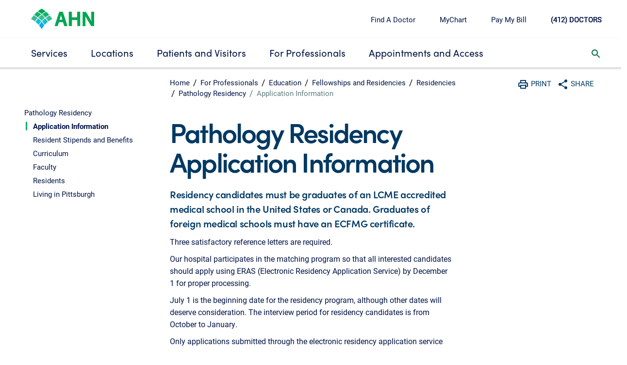

--- FILE ---
content_type: text/css
request_url: https://www.ahn.org/etc.clientlibs/hha/dmxahn/clientlibs/clientlib-base.min.css
body_size: 87705
content:
html{font-size:10px}
*,::after,::before{box-sizing:border-box}
html{font-family:sans-serif;line-height:1.15;-webkit-text-size-adjust:100%;-webkit-tap-highlight-color:rgba(11,14,14,0)}
article,aside,figcaption,figure,footer,header,hgroup,main,nav,section{display:block}
body{margin:0;font-family:"Roboto Regular",sans-serif;font-size:1rem;font-weight:400;line-height:1.5;color:#212529;text-align:left;background-color:#fff}
[tabindex="-1"]:focus{outline:0 !important}
hr{box-sizing:content-box;height:0;overflow:visible}
h1,h2,h3,h4,h5,h6{margin-top:0;margin-bottom:.5rem}
p{margin-top:0;margin-bottom:1rem}
abbr[data-original-title],abbr[title]{text-decoration:underline;text-decoration:underline dotted;cursor:help;border-bottom:0;text-decoration-skip-ink:none}
address{margin-bottom:1rem;font-style:normal;line-height:inherit}
dl,ol,ul{margin-top:0;margin-bottom:1rem}
ol ol,ol ul,ul ol,ul ul{margin-bottom:0}
dt{font-weight:700}
dd{margin-bottom:.5rem;margin-left:0}
blockquote{margin:0 0 1rem}
b,strong{font-weight:bolder}
small{font-size:80%}
sub,sup{position:relative;font-size:75%;line-height:0;vertical-align:baseline}
sub{bottom:-.25em}
sup{top:-.5em}
a{color:#00a2e2;text-decoration:none;background-color:transparent}
a:hover{color:#006b96;text-decoration:underline}
a:not([href]):not([tabindex]){color:inherit;text-decoration:none}
a:not([href]):not([tabindex]):focus,a:not([href]):not([tabindex]):hover{color:inherit;text-decoration:none}
a:not([href]):not([tabindex]):focus{outline:0}
code,kbd,pre,samp{font-family:SFMono-Regular,Menlo,Monaco,Consolas,"Liberation Mono","Courier New",monospace;font-size:1em}
pre{margin-top:0;margin-bottom:1rem;overflow:auto}
figure{margin:0 0 1rem}
img{vertical-align:middle;border-style:none}
svg{overflow:hidden;vertical-align:middle}
table{border-collapse:collapse}
caption{padding-top:.75rem;padding-bottom:.75rem;color:#6c757d;text-align:left;caption-side:bottom}
th{text-align:inherit}
label{display:inline-block;margin-bottom:.5rem}
button{border-radius:0}
button:focus{outline:1px dotted;outline:5px auto -webkit-focus-ring-color}
button,input,optgroup,select,textarea{margin:0;font-family:inherit;font-size:inherit;line-height:inherit}
button,input{overflow:visible}
button,select{text-transform:none}
select{word-wrap:normal}
[type=button],[type=reset],[type=submit],button{-webkit-appearance:button}
[type=button]:not(:disabled),[type=reset]:not(:disabled),[type=submit]:not(:disabled),button:not(:disabled){cursor:pointer}
[type=button]::-moz-focus-inner,[type=reset]::-moz-focus-inner,[type=submit]::-moz-focus-inner,button::-moz-focus-inner{padding:0;border-style:none}
input[type=checkbox],input[type=radio]{box-sizing:border-box;padding:0}
input[type=date],input[type=datetime-local],input[type=month],input[type=time]{-webkit-appearance:listbox}
textarea{overflow:auto;resize:vertical}
fieldset{min-width:0;padding:0;margin:0;border:0}
legend{display:block;width:100%;max-width:100%;padding:0;margin-bottom:.5rem;font-size:1.5rem;line-height:inherit;color:inherit;white-space:normal}
progress{vertical-align:baseline}
[type=number]::-webkit-inner-spin-button,[type=number]::-webkit-outer-spin-button{height:auto}
[type=search]{outline-offset:-2px;-webkit-appearance:none}
[type=search]::-webkit-search-decoration{-webkit-appearance:none}
::-webkit-file-upload-button{font:inherit;-webkit-appearance:button}
output{display:inline-block}
summary{display:list-item;cursor:pointer}
template{display:none}
[hidden]{display:none !important}
.h1,.h2,.h3,.h4,.h5,.h6,h1,h2,h3,h4,h5,h6{margin-bottom:.5rem;font-weight:500;line-height:1.2}
.h1,h1{font-size:2.5rem}
.h2,h2{font-size:2rem}
.h3,h3{font-size:1.75rem}
.h4,h4{font-size:1.5rem}
.h5,h5{font-size:1.25rem}
.h6,h6{font-size:1rem}
.lead{font-size:1.25rem;font-weight:300}
.display-1{font-size:6rem;font-weight:300;line-height:1.2}
.display-2{font-size:5.5rem;font-weight:300;line-height:1.2}
.display-3{font-size:4.5rem;font-weight:300;line-height:1.2}
.display-4{font-size:3.5rem;font-weight:300;line-height:1.2}
hr{margin-top:1rem;margin-bottom:1rem;border:0;border-top:1px solid rgba(11,14,14,.1)}
.small,small{font-size:80%;font-weight:400}
.mark,mark{padding:.2em;background-color:#fcf8e3}
.list-unstyled{padding-left:0;list-style:none}
.list-inline{padding-left:0;list-style:none}
.list-inline-item{display:inline-block}
.list-inline-item:not(:last-child){margin-right:.5rem}
.initialism{font-size:90%;text-transform:uppercase}
.blockquote{margin-bottom:1rem;font-size:1.25rem}
.blockquote-footer{display:block;font-size:80%;color:#6c757d}
.blockquote-footer::before{content:"\2014\00A0"}
.container{width:100%;padding-right:10px;padding-left:10px;margin-right:auto;margin-left:auto;max-width:375px}
@media(min-width:375px){.container{max-width:375px}
}
@media(min-width:544px){.container{max-width:544px}
}
@media(min-width:768px){.container{max-width:768px}
}
@media(min-width:992px){.container{max-width:992px}
}
@media(min-width:1200px){.container{max-width:1200px}
}
.container-fluid{width:100%;padding-right:10px;padding-left:10px;margin-right:auto;margin-left:auto}
.row{display:flex;flex-wrap:wrap;margin-right:-10px;margin-left:-10px}
.no-gutters{margin-right:0;margin-left:0}
.no-gutters>.col,.no-gutters>[class*=col-]{padding-right:0;padding-left:0}
.col,.col-1,.col-10,.col-11,.col-12,.col-2,.col-3,.col-4,.col-5,.col-6,.col-7,.col-8,.col-9,.col-auto,.col-lg,.col-lg-1,.col-lg-10,.col-lg-11,.col-lg-12,.col-lg-2,.col-lg-3,.col-lg-4,.col-lg-5,.col-lg-6,.col-lg-7,.col-lg-8,.col-lg-9,.col-lg-auto,.col-md,.col-md-1,.col-md-10,.col-md-11,.col-md-12,.col-md-2,.col-md-3,.col-md-4,.col-md-5,.col-md-6,.col-md-7,.col-md-8,.col-md-9,.col-md-auto,.col-sm,.col-sm-1,.col-sm-10,.col-sm-11,.col-sm-12,.col-sm-2,.col-sm-3,.col-sm-4,.col-sm-5,.col-sm-6,.col-sm-7,.col-sm-8,.col-sm-9,.col-sm-auto,.col-xl,.col-xl-1,.col-xl-10,.col-xl-11,.col-xl-12,.col-xl-2,.col-xl-3,.col-xl-4,.col-xl-5,.col-xl-6,.col-xl-7,.col-xl-8,.col-xl-9,.col-xl-auto,.col-xs,.col-xs-1,.col-xs-10,.col-xs-11,.col-xs-12,.col-xs-2,.col-xs-3,.col-xs-4,.col-xs-5,.col-xs-6,.col-xs-7,.col-xs-8,.col-xs-9,.col-xs-auto{position:relative;width:100%;padding-right:10px;padding-left:10px}
.col{flex-basis:0;flex-grow:1;max-width:100%}
.col-auto{flex:0 0 auto;width:auto;max-width:100%}
.col-1{flex:0 0 8.333333%;max-width:8.333333%}
.col-2{flex:0 0 16.666667%;max-width:16.666667%}
.col-3{flex:0 0 25%;max-width:25%}
.col-4{flex:0 0 33.333333%;max-width:33.333333%}
.col-5{flex:0 0 41.666667%;max-width:41.666667%}
.col-6{flex:0 0 50%;max-width:50%}
.col-7{flex:0 0 58.333333%;max-width:58.333333%}
.col-8{flex:0 0 66.666667%;max-width:66.666667%}
.col-9{flex:0 0 75%;max-width:75%}
.col-10{flex:0 0 83.333333%;max-width:83.333333%}
.col-11{flex:0 0 91.666667%;max-width:91.666667%}
.col-12{flex:0 0 100%;max-width:100%}
.order-first{order:-1}
.order-last{order:13}
.order-0{order:0}
.order-1{order:1}
.order-2{order:2}
.order-3{order:3}
.order-4{order:4}
.order-5{order:5}
.order-6{order:6}
.order-7{order:7}
.order-8{order:8}
.order-9{order:9}
.order-10{order:10}
.order-11{order:11}
.order-12{order:12}
.offset-1{margin-left:8.333333%}
.offset-2{margin-left:16.666667%}
.offset-3{margin-left:25%}
.offset-4{margin-left:33.333333%}
.offset-5{margin-left:41.666667%}
.offset-6{margin-left:50%}
.offset-7{margin-left:58.333333%}
.offset-8{margin-left:66.666667%}
.offset-9{margin-left:75%}
.offset-10{margin-left:83.333333%}
.offset-11{margin-left:91.666667%}
@media(min-width:375px){.col-xs{flex-basis:0;flex-grow:1;max-width:100%}
.col-xs-auto{flex:0 0 auto;width:auto;max-width:100%}
.col-xs-1{flex:0 0 8.333333%;max-width:8.333333%}
.col-xs-2{flex:0 0 16.666667%;max-width:16.666667%}
.col-xs-3{flex:0 0 25%;max-width:25%}
.col-xs-4{flex:0 0 33.333333%;max-width:33.333333%}
.col-xs-5{flex:0 0 41.666667%;max-width:41.666667%}
.col-xs-6{flex:0 0 50%;max-width:50%}
.col-xs-7{flex:0 0 58.333333%;max-width:58.333333%}
.col-xs-8{flex:0 0 66.666667%;max-width:66.666667%}
.col-xs-9{flex:0 0 75%;max-width:75%}
.col-xs-10{flex:0 0 83.333333%;max-width:83.333333%}
.col-xs-11{flex:0 0 91.666667%;max-width:91.666667%}
.col-xs-12{flex:0 0 100%;max-width:100%}
.order-xs-first{order:-1}
.order-xs-last{order:13}
.order-xs-0{order:0}
.order-xs-1{order:1}
.order-xs-2{order:2}
.order-xs-3{order:3}
.order-xs-4{order:4}
.order-xs-5{order:5}
.order-xs-6{order:6}
.order-xs-7{order:7}
.order-xs-8{order:8}
.order-xs-9{order:9}
.order-xs-10{order:10}
.order-xs-11{order:11}
.order-xs-12{order:12}
.offset-xs-0{margin-left:0}
.offset-xs-1{margin-left:8.333333%}
.offset-xs-2{margin-left:16.666667%}
.offset-xs-3{margin-left:25%}
.offset-xs-4{margin-left:33.333333%}
.offset-xs-5{margin-left:41.666667%}
.offset-xs-6{margin-left:50%}
.offset-xs-7{margin-left:58.333333%}
.offset-xs-8{margin-left:66.666667%}
.offset-xs-9{margin-left:75%}
.offset-xs-10{margin-left:83.333333%}
.offset-xs-11{margin-left:91.666667%}
}
@media(min-width:544px){.col-sm{flex-basis:0;flex-grow:1;max-width:100%}
.col-sm-auto{flex:0 0 auto;width:auto;max-width:100%}
.col-sm-1{flex:0 0 8.333333%;max-width:8.333333%}
.col-sm-2{flex:0 0 16.666667%;max-width:16.666667%}
.col-sm-3{flex:0 0 25%;max-width:25%}
.col-sm-4{flex:0 0 33.333333%;max-width:33.333333%}
.col-sm-5{flex:0 0 41.666667%;max-width:41.666667%}
.col-sm-6{flex:0 0 50%;max-width:50%}
.col-sm-7{flex:0 0 58.333333%;max-width:58.333333%}
.col-sm-8{flex:0 0 66.666667%;max-width:66.666667%}
.col-sm-9{flex:0 0 75%;max-width:75%}
.col-sm-10{flex:0 0 83.333333%;max-width:83.333333%}
.col-sm-11{flex:0 0 91.666667%;max-width:91.666667%}
.col-sm-12{flex:0 0 100%;max-width:100%}
.order-sm-first{order:-1}
.order-sm-last{order:13}
.order-sm-0{order:0}
.order-sm-1{order:1}
.order-sm-2{order:2}
.order-sm-3{order:3}
.order-sm-4{order:4}
.order-sm-5{order:5}
.order-sm-6{order:6}
.order-sm-7{order:7}
.order-sm-8{order:8}
.order-sm-9{order:9}
.order-sm-10{order:10}
.order-sm-11{order:11}
.order-sm-12{order:12}
.offset-sm-0{margin-left:0}
.offset-sm-1{margin-left:8.333333%}
.offset-sm-2{margin-left:16.666667%}
.offset-sm-3{margin-left:25%}
.offset-sm-4{margin-left:33.333333%}
.offset-sm-5{margin-left:41.666667%}
.offset-sm-6{margin-left:50%}
.offset-sm-7{margin-left:58.333333%}
.offset-sm-8{margin-left:66.666667%}
.offset-sm-9{margin-left:75%}
.offset-sm-10{margin-left:83.333333%}
.offset-sm-11{margin-left:91.666667%}
}
@media(min-width:768px){.col-md{flex-basis:0;flex-grow:1;max-width:100%}
.col-md-auto{flex:0 0 auto;width:auto;max-width:100%}
.col-md-1{flex:0 0 8.333333%;max-width:8.333333%}
.col-md-2{flex:0 0 16.666667%;max-width:16.666667%}
.col-md-3{flex:0 0 25%;max-width:25%}
.col-md-4{flex:0 0 33.333333%;max-width:33.333333%}
.col-md-5{flex:0 0 41.666667%;max-width:41.666667%}
.col-md-6{flex:0 0 50%;max-width:50%}
.col-md-7{flex:0 0 58.333333%;max-width:58.333333%}
.col-md-8{flex:0 0 66.666667%;max-width:66.666667%}
.col-md-9{flex:0 0 75%;max-width:75%}
.col-md-10{flex:0 0 83.333333%;max-width:83.333333%}
.col-md-11{flex:0 0 91.666667%;max-width:91.666667%}
.col-md-12{flex:0 0 100%;max-width:100%}
.order-md-first{order:-1}
.order-md-last{order:13}
.order-md-0{order:0}
.order-md-1{order:1}
.order-md-2{order:2}
.order-md-3{order:3}
.order-md-4{order:4}
.order-md-5{order:5}
.order-md-6{order:6}
.order-md-7{order:7}
.order-md-8{order:8}
.order-md-9{order:9}
.order-md-10{order:10}
.order-md-11{order:11}
.order-md-12{order:12}
.offset-md-0{margin-left:0}
.offset-md-1{margin-left:8.333333%}
.offset-md-2{margin-left:16.666667%}
.offset-md-3{margin-left:25%}
.offset-md-4{margin-left:33.333333%}
.offset-md-5{margin-left:41.666667%}
.offset-md-6{margin-left:50%}
.offset-md-7{margin-left:58.333333%}
.offset-md-8{margin-left:66.666667%}
.offset-md-9{margin-left:75%}
.offset-md-10{margin-left:83.333333%}
.offset-md-11{margin-left:91.666667%}
}
@media(min-width:992px){.col-lg{flex-basis:0;flex-grow:1;max-width:100%}
.col-lg-auto{flex:0 0 auto;width:auto;max-width:100%}
.col-lg-1{flex:0 0 8.333333%;max-width:8.333333%}
.col-lg-2{flex:0 0 16.666667%;max-width:16.666667%}
.col-lg-3{flex:0 0 25%;max-width:25%}
.col-lg-4{flex:0 0 33.333333%;max-width:33.333333%}
.col-lg-5{flex:0 0 41.666667%;max-width:41.666667%}
.col-lg-6{flex:0 0 50%;max-width:50%}
.col-lg-7{flex:0 0 58.333333%;max-width:58.333333%}
.col-lg-8{flex:0 0 66.666667%;max-width:66.666667%}
.col-lg-9{flex:0 0 75%;max-width:75%}
.col-lg-10{flex:0 0 83.333333%;max-width:83.333333%}
.col-lg-11{flex:0 0 91.666667%;max-width:91.666667%}
.col-lg-12{flex:0 0 100%;max-width:100%}
.order-lg-first{order:-1}
.order-lg-last{order:13}
.order-lg-0{order:0}
.order-lg-1{order:1}
.order-lg-2{order:2}
.order-lg-3{order:3}
.order-lg-4{order:4}
.order-lg-5{order:5}
.order-lg-6{order:6}
.order-lg-7{order:7}
.order-lg-8{order:8}
.order-lg-9{order:9}
.order-lg-10{order:10}
.order-lg-11{order:11}
.order-lg-12{order:12}
.offset-lg-0{margin-left:0}
.offset-lg-1{margin-left:8.333333%}
.offset-lg-2{margin-left:16.666667%}
.offset-lg-3{margin-left:25%}
.offset-lg-4{margin-left:33.333333%}
.offset-lg-5{margin-left:41.666667%}
.offset-lg-6{margin-left:50%}
.offset-lg-7{margin-left:58.333333%}
.offset-lg-8{margin-left:66.666667%}
.offset-lg-9{margin-left:75%}
.offset-lg-10{margin-left:83.333333%}
.offset-lg-11{margin-left:91.666667%}
}
@media(min-width:1200px){.col-xl{flex-basis:0;flex-grow:1;max-width:100%}
.col-xl-auto{flex:0 0 auto;width:auto;max-width:100%}
.col-xl-1{flex:0 0 8.333333%;max-width:8.333333%}
.col-xl-2{flex:0 0 16.666667%;max-width:16.666667%}
.col-xl-3{flex:0 0 25%;max-width:25%}
.col-xl-4{flex:0 0 33.333333%;max-width:33.333333%}
.col-xl-5{flex:0 0 41.666667%;max-width:41.666667%}
.col-xl-6{flex:0 0 50%;max-width:50%}
.col-xl-7{flex:0 0 58.333333%;max-width:58.333333%}
.col-xl-8{flex:0 0 66.666667%;max-width:66.666667%}
.col-xl-9{flex:0 0 75%;max-width:75%}
.col-xl-10{flex:0 0 83.333333%;max-width:83.333333%}
.col-xl-11{flex:0 0 91.666667%;max-width:91.666667%}
.col-xl-12{flex:0 0 100%;max-width:100%}
.order-xl-first{order:-1}
.order-xl-last{order:13}
.order-xl-0{order:0}
.order-xl-1{order:1}
.order-xl-2{order:2}
.order-xl-3{order:3}
.order-xl-4{order:4}
.order-xl-5{order:5}
.order-xl-6{order:6}
.order-xl-7{order:7}
.order-xl-8{order:8}
.order-xl-9{order:9}
.order-xl-10{order:10}
.order-xl-11{order:11}
.order-xl-12{order:12}
.offset-xl-0{margin-left:0}
.offset-xl-1{margin-left:8.333333%}
.offset-xl-2{margin-left:16.666667%}
.offset-xl-3{margin-left:25%}
.offset-xl-4{margin-left:33.333333%}
.offset-xl-5{margin-left:41.666667%}
.offset-xl-6{margin-left:50%}
.offset-xl-7{margin-left:58.333333%}
.offset-xl-8{margin-left:66.666667%}
.offset-xl-9{margin-left:75%}
.offset-xl-10{margin-left:83.333333%}
.offset-xl-11{margin-left:91.666667%}
}
.nav{display:flex;flex-wrap:wrap;padding-left:0;margin-bottom:0;list-style:none}
.nav-link{display:block;padding:.5rem 1rem}
.nav-link:focus,.nav-link:hover{text-decoration:none}
.nav-link.disabled{color:#6c757d;pointer-events:none;cursor:default}
.nav-tabs{border-bottom:1px solid #dee2e6}
.nav-tabs .nav-item{margin-bottom:-1px}
.nav-tabs .nav-link{border:1px solid transparent;border-top-left-radius:.25rem;border-top-right-radius:.25rem}
.nav-tabs .nav-link:focus,.nav-tabs .nav-link:hover{border-color:#e2e4e5 #e2e4e5 #dee2e6}
.nav-tabs .nav-link.disabled{color:#6c757d;background-color:transparent;border-color:transparent}
.nav-tabs .nav-item.show .nav-link,.nav-tabs .nav-link.active{color:#495057;background-color:#fff;border-color:#dee2e6 #dee2e6 #fff}
.nav-tabs .dropdown-menu{margin-top:-1px;border-top-left-radius:0;border-top-right-radius:0}
.nav-pills .nav-link{border-radius:.25rem}
.nav-pills .nav-link.active,.nav-pills .show>.nav-link{color:#fff;background-color:#00a2e2}
.nav-fill .nav-item{flex:1 1 auto;text-align:center}
.nav-justified .nav-item{flex-basis:0;flex-grow:1;text-align:center}
.tab-content>.tab-pane{display:none}
.tab-content>.active{display:block}
.navbar{position:relative;display:flex;flex-wrap:wrap;align-items:center;justify-content:space-between;padding:.5rem 1rem}
.navbar>.container,.navbar>.container-fluid{display:flex;flex-wrap:wrap;align-items:center;justify-content:space-between}
.navbar-brand{display:inline-block;padding-top:.3125rem;padding-bottom:.3125rem;margin-right:1rem;font-size:1.25rem;line-height:inherit;white-space:nowrap}
.navbar-brand:focus,.navbar-brand:hover{text-decoration:none}
.navbar-nav{display:flex;flex-direction:column;padding-left:0;margin-bottom:0;list-style:none}
.navbar-nav .nav-link{padding-right:0;padding-left:0}
.navbar-nav .dropdown-menu{position:static;float:none}
.navbar-text{display:inline-block;padding-top:.5rem;padding-bottom:.5rem}
.navbar-collapse{flex-basis:100%;flex-grow:1;align-items:center}
.navbar-toggler{padding:.25rem .75rem;font-size:1.25rem;line-height:1;background-color:transparent;border:1px solid transparent;border-radius:.25rem}
.navbar-toggler:focus,.navbar-toggler:hover{text-decoration:none}
.navbar-toggler-icon{display:inline-block;width:1.5em;height:1.5em;vertical-align:middle;content:"";background:no-repeat center center;background-size:100% 100%}
@media(max-width:374.98px){.navbar-expand-xs>.container,.navbar-expand-xs>.container-fluid{padding-right:0;padding-left:0}
}
@media(min-width:375px){.navbar-expand-xs{flex-flow:row nowrap;justify-content:flex-start}
.navbar-expand-xs .navbar-nav{flex-direction:row}
.navbar-expand-xs .navbar-nav .dropdown-menu{position:absolute}
.navbar-expand-xs .navbar-nav .nav-link{padding-right:.5rem;padding-left:.5rem}
.navbar-expand-xs>.container,.navbar-expand-xs>.container-fluid{flex-wrap:nowrap}
.navbar-expand-xs .navbar-collapse{display:flex !important;flex-basis:auto}
.navbar-expand-xs .navbar-toggler{display:none}
}
@media(max-width:543.98px){.navbar-expand-sm>.container,.navbar-expand-sm>.container-fluid{padding-right:0;padding-left:0}
}
@media(min-width:544px){.navbar-expand-sm{flex-flow:row nowrap;justify-content:flex-start}
.navbar-expand-sm .navbar-nav{flex-direction:row}
.navbar-expand-sm .navbar-nav .dropdown-menu{position:absolute}
.navbar-expand-sm .navbar-nav .nav-link{padding-right:.5rem;padding-left:.5rem}
.navbar-expand-sm>.container,.navbar-expand-sm>.container-fluid{flex-wrap:nowrap}
.navbar-expand-sm .navbar-collapse{display:flex !important;flex-basis:auto}
.navbar-expand-sm .navbar-toggler{display:none}
}
@media(max-width:767.98px){.navbar-expand-md>.container,.navbar-expand-md>.container-fluid{padding-right:0;padding-left:0}
}
@media(min-width:768px){.navbar-expand-md{flex-flow:row nowrap;justify-content:flex-start}
.navbar-expand-md .navbar-nav{flex-direction:row}
.navbar-expand-md .navbar-nav .dropdown-menu{position:absolute}
.navbar-expand-md .navbar-nav .nav-link{padding-right:.5rem;padding-left:.5rem}
.navbar-expand-md>.container,.navbar-expand-md>.container-fluid{flex-wrap:nowrap}
.navbar-expand-md .navbar-collapse{display:flex !important;flex-basis:auto}
.navbar-expand-md .navbar-toggler{display:none}
}
@media(max-width:991.98px){.navbar-expand-lg>.container,.navbar-expand-lg>.container-fluid{padding-right:0;padding-left:0}
}
@media(min-width:992px){.navbar-expand-lg{flex-flow:row nowrap;justify-content:flex-start}
.navbar-expand-lg .navbar-nav{flex-direction:row}
.navbar-expand-lg .navbar-nav .dropdown-menu{position:absolute}
.navbar-expand-lg .navbar-nav .nav-link{padding-right:.5rem;padding-left:.5rem}
.navbar-expand-lg>.container,.navbar-expand-lg>.container-fluid{flex-wrap:nowrap}
.navbar-expand-lg .navbar-collapse{display:flex !important;flex-basis:auto}
.navbar-expand-lg .navbar-toggler{display:none}
}
@media(max-width:1199.98px){.navbar-expand-xl>.container,.navbar-expand-xl>.container-fluid{padding-right:0;padding-left:0}
}
@media(min-width:1200px){.navbar-expand-xl{flex-flow:row nowrap;justify-content:flex-start}
.navbar-expand-xl .navbar-nav{flex-direction:row}
.navbar-expand-xl .navbar-nav .dropdown-menu{position:absolute}
.navbar-expand-xl .navbar-nav .nav-link{padding-right:.5rem;padding-left:.5rem}
.navbar-expand-xl>.container,.navbar-expand-xl>.container-fluid{flex-wrap:nowrap}
.navbar-expand-xl .navbar-collapse{display:flex !important;flex-basis:auto}
.navbar-expand-xl .navbar-toggler{display:none}
}
.navbar-expand{flex-flow:row nowrap;justify-content:flex-start}
.navbar-expand>.container,.navbar-expand>.container-fluid{padding-right:0;padding-left:0}
.navbar-expand .navbar-nav{flex-direction:row}
.navbar-expand .navbar-nav .dropdown-menu{position:absolute}
.navbar-expand .navbar-nav .nav-link{padding-right:.5rem;padding-left:.5rem}
.navbar-expand>.container,.navbar-expand>.container-fluid{flex-wrap:nowrap}
.navbar-expand .navbar-collapse{display:flex !important;flex-basis:auto}
.navbar-expand .navbar-toggler{display:none}
.navbar-light .navbar-brand{color:rgba(11,14,14,.9)}
.navbar-light .navbar-brand:focus,.navbar-light .navbar-brand:hover{color:rgba(11,14,14,.9)}
.navbar-light .navbar-nav .nav-link{color:rgba(11,14,14,.5)}
.navbar-light .navbar-nav .nav-link:focus,.navbar-light .navbar-nav .nav-link:hover{color:rgba(11,14,14,.7)}
.navbar-light .navbar-nav .nav-link.disabled{color:rgba(11,14,14,.3)}
.navbar-light .navbar-nav .active>.nav-link,.navbar-light .navbar-nav .nav-link.active,.navbar-light .navbar-nav .nav-link.show,.navbar-light .navbar-nav .show>.nav-link{color:rgba(11,14,14,.9)}
.navbar-light .navbar-toggler{color:rgba(11,14,14,.5);border-color:rgba(11,14,14,.1)}
.navbar-light .navbar-toggler-icon{background-image:url("data:image/svg+xml,%3csvgviewBox='003030'xmlns='http://www.w3.org/2000/svg'%3e%3cpathstroke='rgba(11,14,14,0.5)'stroke-width='2'stroke-linecap='round'stroke-miterlimit='10'd='M47h22M415h22M423h22'/%3e%3c/svg%3e")}
.navbar-light .navbar-text{color:rgba(11,14,14,.5)}
.navbar-light .navbar-text a{color:rgba(11,14,14,.9)}
.navbar-light .navbar-text a:focus,.navbar-light .navbar-text a:hover{color:rgba(11,14,14,.9)}
.navbar-dark .navbar-brand{color:#fff}
.navbar-dark .navbar-brand:focus,.navbar-dark .navbar-brand:hover{color:#fff}
.navbar-dark .navbar-nav .nav-link{color:rgba(255,255,255,.5)}
.navbar-dark .navbar-nav .nav-link:focus,.navbar-dark .navbar-nav .nav-link:hover{color:rgba(255,255,255,.75)}
.navbar-dark .navbar-nav .nav-link.disabled{color:rgba(255,255,255,.25)}
.navbar-dark .navbar-nav .active>.nav-link,.navbar-dark .navbar-nav .nav-link.active,.navbar-dark .navbar-nav .nav-link.show,.navbar-dark .navbar-nav .show>.nav-link{color:#fff}
.navbar-dark .navbar-toggler{color:rgba(255,255,255,.5);border-color:rgba(255,255,255,.1)}
.navbar-dark .navbar-toggler-icon{background-image:url("data:image/svg+xml,%3csvgviewBox='003030'xmlns='http://www.w3.org/2000/svg'%3e%3cpathstroke='rgba(255,255,255,0.5)'stroke-width='2'stroke-linecap='round'stroke-miterlimit='10'd='M47h22M415h22M423h22'/%3e%3c/svg%3e")}
.navbar-dark .navbar-text{color:rgba(255,255,255,.5)}
.navbar-dark .navbar-text a{color:#fff}
.navbar-dark .navbar-text a:focus,.navbar-dark .navbar-text a:hover{color:#fff}
.card{position:relative;display:flex;flex-direction:column;min-width:0;word-wrap:break-word;background-color:#fff;background-clip:border-box;border:1px solid rgba(11,14,14,.125);border-radius:.25rem}
.card>hr{margin-right:0;margin-left:0}
.card>.list-group:first-child .list-group-item:first-child{border-top-left-radius:.25rem;border-top-right-radius:.25rem}
.card>.list-group:last-child .list-group-item:last-child{border-bottom-right-radius:.25rem;border-bottom-left-radius:.25rem}
.card-body{flex:1 1 auto;padding:1.25rem}
.card-title{margin-bottom:.75rem}
.card-subtitle{margin-top:-.375rem;margin-bottom:0}
.card-text:last-child{margin-bottom:0}
.card-link:hover{text-decoration:none}
.card-link+.card-link{margin-left:1.25rem}
.card-header{padding:.75rem 1.25rem;margin-bottom:0;background-color:rgba(11,14,14,.03);border-bottom:1px solid rgba(11,14,14,.125)}
.card-header:first-child{border-radius:calc(.25rem - 1px) calc(.25rem - 1px) 0 0}
.card-header+.list-group .list-group-item:first-child{border-top:0}
.card-footer{padding:.75rem 1.25rem;background-color:rgba(11,14,14,.03);border-top:1px solid rgba(11,14,14,.125)}
.card-footer:last-child{border-radius:0 0 calc(.25rem - 1px) calc(.25rem - 1px)}
.card-header-tabs{margin-right:-.625rem;margin-bottom:-.75rem;margin-left:-.625rem;border-bottom:0}
.card-header-pills{margin-right:-.625rem;margin-left:-.625rem}
.card-img-overlay{position:absolute;top:0;right:0;bottom:0;left:0;padding:1.25rem}
.card-img{width:100%;border-radius:calc(.25rem - 1px)}
.card-img-top{width:100%;border-top-left-radius:calc(.25rem - 1px);border-top-right-radius:calc(.25rem - 1px)}
.card-img-bottom{width:100%;border-bottom-right-radius:calc(.25rem - 1px);border-bottom-left-radius:calc(.25rem - 1px)}
.card-deck{display:flex;flex-direction:column}
.card-deck .card{margin-bottom:15px}
@media(min-width:544px){.card-deck{flex-flow:row wrap;margin-right:-15px;margin-left:-15px}
.card-deck .card{display:flex;flex:1 0 0;flex-direction:column;margin-right:15px;margin-bottom:0;margin-left:15px}
}
.card-group{display:flex;flex-direction:column}
.card-group>.card{margin-bottom:15px}
@media(min-width:544px){.card-group{flex-flow:row wrap}
.card-group>.card{flex:1 0 0;margin-bottom:0}
.card-group>.card+.card{margin-left:0;border-left:0}
.card-group>.card:not(:last-child){border-top-right-radius:0;border-bottom-right-radius:0}
.card-group>.card:not(:last-child) .card-header,.card-group>.card:not(:last-child) .card-img-top{border-top-right-radius:0}
.card-group>.card:not(:last-child) .card-footer,.card-group>.card:not(:last-child) .card-img-bottom{border-bottom-right-radius:0}
.card-group>.card:not(:first-child){border-top-left-radius:0;border-bottom-left-radius:0}
.card-group>.card:not(:first-child) .card-header,.card-group>.card:not(:first-child) .card-img-top{border-top-left-radius:0}
.card-group>.card:not(:first-child) .card-footer,.card-group>.card:not(:first-child) .card-img-bottom{border-bottom-left-radius:0}
}
.card-columns .card{margin-bottom:.75rem}
@media(min-width:544px){.card-columns{column-count:3;column-gap:1.25rem;orphans:1;widows:1}
.card-columns .card{display:inline-block;width:100%}
}
.accordion>.card{overflow:hidden}
.accordion>.card:not(:first-of-type) .card-header:first-child{border-radius:0}
.accordion>.card:not(:first-of-type):not(:last-of-type){border-bottom:0;border-radius:0}
.accordion>.card:first-of-type{border-bottom:0;border-bottom-right-radius:0;border-bottom-left-radius:0}
.accordion>.card:last-of-type{border-top-left-radius:0;border-top-right-radius:0}
.accordion>.card .card-header{margin-bottom:-1px}
.media{display:flex;align-items:flex-start}
.media-body{flex:1}
.btn-group,.btn-group-vertical{position:relative;display:inline-flex;vertical-align:middle}
.btn-group-vertical>.btn,.btn-group>.btn{position:relative;flex:1 1 auto}
.btn-group-vertical>.btn:hover,.btn-group>.btn:hover{z-index:1}
.btn-group-vertical>.btn.active,.btn-group-vertical>.btn:active,.btn-group-vertical>.btn:focus,.btn-group>.btn.active,.btn-group>.btn:active,.btn-group>.btn:focus{z-index:1}
.btn-toolbar{display:flex;flex-wrap:wrap;justify-content:flex-start}
.btn-toolbar .input-group{width:auto}
.btn-group>.btn-group:not(:first-child),.btn-group>.btn:not(:first-child){margin-left:-1px}
.btn-group>.btn-group:not(:last-child)>.btn,.btn-group>.btn:not(:last-child):not(.dropdown-toggle){border-top-right-radius:0;border-bottom-right-radius:0}
.btn-group>.btn-group:not(:first-child)>.btn,.btn-group>.btn:not(:first-child){border-top-left-radius:0;border-bottom-left-radius:0}
.dropdown-toggle-split{padding-right:.5625rem;padding-left:.5625rem}
.dropdown-toggle-split::after,.dropright .dropdown-toggle-split::after,.dropup .dropdown-toggle-split::after{margin-left:0}
.dropleft .dropdown-toggle-split::before{margin-right:0}
.btn-group-sm>.btn+.dropdown-toggle-split,.btn-sm+.dropdown-toggle-split{padding-right:.375rem;padding-left:.375rem}
.btn-group-lg>.btn+.dropdown-toggle-split,.btn-lg+.dropdown-toggle-split{padding-right:.75rem;padding-left:.75rem}
.btn-group-vertical{flex-direction:column;align-items:flex-start;justify-content:center}
.btn-group-vertical>.btn,.btn-group-vertical>.btn-group{width:100%}
.btn-group-vertical>.btn-group:not(:first-child),.btn-group-vertical>.btn:not(:first-child){margin-top:-1px}
.btn-group-vertical>.btn-group:not(:last-child)>.btn,.btn-group-vertical>.btn:not(:last-child):not(.dropdown-toggle){border-bottom-right-radius:0;border-bottom-left-radius:0}
.btn-group-vertical>.btn-group:not(:first-child)>.btn,.btn-group-vertical>.btn:not(:first-child){border-top-left-radius:0;border-top-right-radius:0}
.btn-group-toggle>.btn,.btn-group-toggle>.btn-group>.btn{margin-bottom:0}
.btn-group-toggle>.btn input[type=checkbox],.btn-group-toggle>.btn input[type=radio],.btn-group-toggle>.btn-group>.btn input[type=checkbox],.btn-group-toggle>.btn-group>.btn input[type=radio]{position:absolute;clip:rect(0,0,0,0);pointer-events:none}
.btn{display:inline-block;font-weight:400;color:#212529;text-align:center;vertical-align:middle;user-select:none;background-color:transparent;border:1px solid transparent;padding:.375rem .75rem;font-size:1rem;line-height:1.5;border-radius:.25rem;transition:color .15s ease-in-out,background-color .15s ease-in-out,border-color .15s ease-in-out,box-shadow .15s ease-in-out}
@media(prefers-reduced-motion:reduce){.btn{transition:none}
}
.btn:hover{color:#212529;text-decoration:none}
.btn.focus,.btn:focus{outline:0;box-shadow:0 0 0 .2rem rgba(0,162,226,.25)}
.btn.disabled,.btn:disabled{opacity:.65}
a.btn.disabled,fieldset:disabled a.btn{pointer-events:none}
.btn-primary{color:#fff;background-color:#00a2e2;border-color:#00a2e2}
.btn-primary:hover{color:#fff;background-color:#0087bc;border-color:#007daf}
.btn-primary.focus,.btn-primary:focus{box-shadow:0 0 0 .2rem rgba(38,176,230,.5)}
.btn-primary.disabled,.btn-primary:disabled{color:#fff;background-color:#00a2e2;border-color:#00a2e2}
.btn-primary:not(:disabled):not(.disabled).active,.btn-primary:not(:disabled):not(.disabled):active,.show>.btn-primary.dropdown-toggle{color:#fff;background-color:#007daf;border-color:#0074a2}
.btn-primary:not(:disabled):not(.disabled).active:focus,.btn-primary:not(:disabled):not(.disabled):active:focus,.show>.btn-primary.dropdown-toggle:focus{box-shadow:0 0 0 .2rem rgba(38,176,230,.5)}
.btn-secondary{color:#fff;background-color:#6c757d;border-color:#6c757d}
.btn-secondary:hover{color:#fff;background-color:#5a6268;border-color:#545b62}
.btn-secondary.focus,.btn-secondary:focus{box-shadow:0 0 0 .2rem rgba(130,138,145,.5)}
.btn-secondary.disabled,.btn-secondary:disabled{color:#fff;background-color:#6c757d;border-color:#6c757d}
.btn-secondary:not(:disabled):not(.disabled).active,.btn-secondary:not(:disabled):not(.disabled):active,.show>.btn-secondary.dropdown-toggle{color:#fff;background-color:#545b62;border-color:#4e555b}
.btn-secondary:not(:disabled):not(.disabled).active:focus,.btn-secondary:not(:disabled):not(.disabled):active:focus,.show>.btn-secondary.dropdown-toggle:focus{box-shadow:0 0 0 .2rem rgba(130,138,145,.5)}
.btn-success{color:#fff;background-color:#0cb161;border-color:#0cb161}
.btn-success:hover{color:#fff;background-color:#0a8d4d;border-color:#098147}
.btn-success.focus,.btn-success:focus{box-shadow:0 0 0 .2rem rgba(48,189,121,.5)}
.btn-success.disabled,.btn-success:disabled{color:#fff;background-color:#0cb161;border-color:#0cb161}
.btn-success:not(:disabled):not(.disabled).active,.btn-success:not(:disabled):not(.disabled):active,.show>.btn-success.dropdown-toggle{color:#fff;background-color:#098147;border-color:#087540}
.btn-success:not(:disabled):not(.disabled).active:focus,.btn-success:not(:disabled):not(.disabled):active:focus,.show>.btn-success.dropdown-toggle:focus{box-shadow:0 0 0 .2rem rgba(48,189,121,.5)}
.btn-info{color:#fff;background-color:#17a2b8;border-color:#17a2b8}
.btn-info:hover{color:#fff;background-color:#138496;border-color:#117a8b}
.btn-info.focus,.btn-info:focus{box-shadow:0 0 0 .2rem rgba(58,176,195,.5)}
.btn-info.disabled,.btn-info:disabled{color:#fff;background-color:#17a2b8;border-color:#17a2b8}
.btn-info:not(:disabled):not(.disabled).active,.btn-info:not(:disabled):not(.disabled):active,.show>.btn-info.dropdown-toggle{color:#fff;background-color:#117a8b;border-color:#10707f}
.btn-info:not(:disabled):not(.disabled).active:focus,.btn-info:not(:disabled):not(.disabled):active:focus,.show>.btn-info.dropdown-toggle:focus{box-shadow:0 0 0 .2rem rgba(58,176,195,.5)}
.btn-warning{color:#212529;background-color:#ffc107;border-color:#ffc107}
.btn-warning:hover{color:#212529;background-color:#e0a800;border-color:#d39e00}
.btn-warning.focus,.btn-warning:focus{box-shadow:0 0 0 .2rem rgba(222,170,12,.5)}
.btn-warning.disabled,.btn-warning:disabled{color:#212529;background-color:#ffc107;border-color:#ffc107}
.btn-warning:not(:disabled):not(.disabled).active,.btn-warning:not(:disabled):not(.disabled):active,.show>.btn-warning.dropdown-toggle{color:#212529;background-color:#d39e00;border-color:#c69500}
.btn-warning:not(:disabled):not(.disabled).active:focus,.btn-warning:not(:disabled):not(.disabled):active:focus,.show>.btn-warning.dropdown-toggle:focus{box-shadow:0 0 0 .2rem rgba(222,170,12,.5)}
.btn-danger{color:#fff;background-color:#dc3545;border-color:#dc3545}
.btn-danger:hover{color:#fff;background-color:#c82333;border-color:#bd2130}
.btn-danger.focus,.btn-danger:focus{box-shadow:0 0 0 .2rem rgba(225,83,97,.5)}
.btn-danger.disabled,.btn-danger:disabled{color:#fff;background-color:#dc3545;border-color:#dc3545}
.btn-danger:not(:disabled):not(.disabled).active,.btn-danger:not(:disabled):not(.disabled):active,.show>.btn-danger.dropdown-toggle{color:#fff;background-color:#bd2130;border-color:#b21f2d}
.btn-danger:not(:disabled):not(.disabled).active:focus,.btn-danger:not(:disabled):not(.disabled):active:focus,.show>.btn-danger.dropdown-toggle:focus{box-shadow:0 0 0 .2rem rgba(225,83,97,.5)}
.btn-light{color:#212529;background-color:#f8f9fa;border-color:#f8f9fa}
.btn-light:hover{color:#212529;background-color:#e2e6ea;border-color:#dae0e5}
.btn-light.focus,.btn-light:focus{box-shadow:0 0 0 .2rem rgba(216,217,219,.5)}
.btn-light.disabled,.btn-light:disabled{color:#212529;background-color:#f8f9fa;border-color:#f8f9fa}
.btn-light:not(:disabled):not(.disabled).active,.btn-light:not(:disabled):not(.disabled):active,.show>.btn-light.dropdown-toggle{color:#212529;background-color:#dae0e5;border-color:#d3d9df}
.btn-light:not(:disabled):not(.disabled).active:focus,.btn-light:not(:disabled):not(.disabled):active:focus,.show>.btn-light.dropdown-toggle:focus{box-shadow:0 0 0 .2rem rgba(216,217,219,.5)}
.btn-dark{color:#fff;background-color:#343a40;border-color:#343a40}
.btn-dark:hover{color:#fff;background-color:#23272b;border-color:#1d2124}
.btn-dark.focus,.btn-dark:focus{box-shadow:0 0 0 .2rem rgba(82,88,93,.5)}
.btn-dark.disabled,.btn-dark:disabled{color:#fff;background-color:#343a40;border-color:#343a40}
.btn-dark:not(:disabled):not(.disabled).active,.btn-dark:not(:disabled):not(.disabled):active,.show>.btn-dark.dropdown-toggle{color:#fff;background-color:#1d2124;border-color:#171a1d}
.btn-dark:not(:disabled):not(.disabled).active:focus,.btn-dark:not(:disabled):not(.disabled):active:focus,.show>.btn-dark.dropdown-toggle:focus{box-shadow:0 0 0 .2rem rgba(82,88,93,.5)}
.btn-black{color:#fff;background-color:#0b0e0e;border-color:#0b0e0e}
.btn-black:hover{color:#fff;background-color:#000;border-color:#000}
.btn-black.focus,.btn-black:focus{box-shadow:0 0 0 .2rem rgba(48,50,50,.5)}
.btn-black.disabled,.btn-black:disabled{color:#fff;background-color:#0b0e0e;border-color:#0b0e0e}
.btn-black:not(:disabled):not(.disabled).active,.btn-black:not(:disabled):not(.disabled):active,.show>.btn-black.dropdown-toggle{color:#fff;background-color:#000;border-color:#000}
.btn-black:not(:disabled):not(.disabled).active:focus,.btn-black:not(:disabled):not(.disabled):active:focus,.show>.btn-black.dropdown-toggle:focus{box-shadow:0 0 0 .2rem rgba(48,50,50,.5)}
.btn-blue{color:#fff;background-color:#00a2e2;border-color:#00a2e2}
.btn-blue:hover{color:#fff;background-color:#0087bc;border-color:#007daf}
.btn-blue.focus,.btn-blue:focus{box-shadow:0 0 0 .2rem rgba(38,176,230,.5)}
.btn-blue.disabled,.btn-blue:disabled{color:#fff;background-color:#00a2e2;border-color:#00a2e2}
.btn-blue:not(:disabled):not(.disabled).active,.btn-blue:not(:disabled):not(.disabled):active,.show>.btn-blue.dropdown-toggle{color:#fff;background-color:#007daf;border-color:#0074a2}
.btn-blue:not(:disabled):not(.disabled).active:focus,.btn-blue:not(:disabled):not(.disabled):active:focus,.show>.btn-blue.dropdown-toggle:focus{box-shadow:0 0 0 .2rem rgba(38,176,230,.5)}
.btn-darkBlue{color:#fff;background-color:#001446;border-color:#001446}
.btn-darkBlue:hover{color:#fff;background-color:#000920;border-color:#000513}
.btn-darkBlue.focus,.btn-darkBlue:focus{box-shadow:0 0 0 .2rem rgba(38,55,98,.5)}
.btn-darkBlue.disabled,.btn-darkBlue:disabled{color:#fff;background-color:#001446;border-color:#001446}
.btn-darkBlue:not(:disabled):not(.disabled).active,.btn-darkBlue:not(:disabled):not(.disabled):active,.show>.btn-darkBlue.dropdown-toggle{color:#fff;background-color:#000513;border-color:#000206}
.btn-darkBlue:not(:disabled):not(.disabled).active:focus,.btn-darkBlue:not(:disabled):not(.disabled):active:focus,.show>.btn-darkBlue.dropdown-toggle:focus{box-shadow:0 0 0 .2rem rgba(38,55,98,.5)}
.btn-darkBlue2{color:#fff;background-color:#050e30;border-color:#050e30}
.btn-darkBlue2:hover{color:#fff;background-color:#01040d;border-color:#000102}
.btn-darkBlue2.focus,.btn-darkBlue2:focus{box-shadow:0 0 0 .2rem rgba(43,50,79,.5)}
.btn-darkBlue2.disabled,.btn-darkBlue2:disabled{color:#fff;background-color:#050e30;border-color:#050e30}
.btn-darkBlue2:not(:disabled):not(.disabled).active,.btn-darkBlue2:not(:disabled):not(.disabled):active,.show>.btn-darkBlue2.dropdown-toggle{color:#fff;background-color:#000102;border-color:#000}
.btn-darkBlue2:not(:disabled):not(.disabled).active:focus,.btn-darkBlue2:not(:disabled):not(.disabled):active:focus,.show>.btn-darkBlue2.dropdown-toggle:focus{box-shadow:0 0 0 .2rem rgba(43,50,79,.5)}
.btn-ahnGreen{color:#fff;background-color:#0cb161;border-color:#0cb161}
.btn-ahnGreen:hover{color:#fff;background-color:#0a8d4d;border-color:#098147}
.btn-ahnGreen.focus,.btn-ahnGreen:focus{box-shadow:0 0 0 .2rem rgba(48,189,121,.5)}
.btn-ahnGreen.disabled,.btn-ahnGreen:disabled{color:#fff;background-color:#0cb161;border-color:#0cb161}
.btn-ahnGreen:not(:disabled):not(.disabled).active,.btn-ahnGreen:not(:disabled):not(.disabled):active,.show>.btn-ahnGreen.dropdown-toggle{color:#fff;background-color:#098147;border-color:#087540}
.btn-ahnGreen:not(:disabled):not(.disabled).active:focus,.btn-ahnGreen:not(:disabled):not(.disabled):active:focus,.show>.btn-ahnGreen.dropdown-toggle:focus{box-shadow:0 0 0 .2rem rgba(48,189,121,.5)}
.btn-shadeGreen{color:#fff;background-color:#006d41;border-color:#006d41}
.btn-shadeGreen:hover{color:#fff;background-color:#00472a;border-color:#003a23}
.btn-shadeGreen.focus,.btn-shadeGreen:focus{box-shadow:0 0 0 .2rem rgba(38,131,94,.5)}
.btn-shadeGreen.disabled,.btn-shadeGreen:disabled{color:#fff;background-color:#006d41;border-color:#006d41}
.btn-shadeGreen:not(:disabled):not(.disabled).active,.btn-shadeGreen:not(:disabled):not(.disabled):active,.show>.btn-shadeGreen.dropdown-toggle{color:#fff;background-color:#003a23;border-color:#002d1b}
.btn-shadeGreen:not(:disabled):not(.disabled).active:focus,.btn-shadeGreen:not(:disabled):not(.disabled):active:focus,.show>.btn-shadeGreen.dropdown-toggle:focus{box-shadow:0 0 0 .2rem rgba(38,131,94,.5)}
.btn-splashBlue{color:#fff;background-color:#008dd1;border-color:#008dd1}
.btn-splashBlue:hover{color:#fff;background-color:#0073ab;border-color:#006b9e}
.btn-splashBlue.focus,.btn-splashBlue:focus{box-shadow:0 0 0 .2rem rgba(38,158,216,.5)}
.btn-splashBlue.disabled,.btn-splashBlue:disabled{color:#fff;background-color:#008dd1;border-color:#008dd1}
.btn-splashBlue:not(:disabled):not(.disabled).active,.btn-splashBlue:not(:disabled):not(.disabled):active,.show>.btn-splashBlue.dropdown-toggle{color:#fff;background-color:#006b9e;border-color:#006291}
.btn-splashBlue:not(:disabled):not(.disabled).active:focus,.btn-splashBlue:not(:disabled):not(.disabled):active:focus,.show>.btn-splashBlue.dropdown-toggle:focus{box-shadow:0 0 0 .2rem rgba(38,158,216,.5)}
.btn-ahnPink{color:#fff;background-color:#ca3c67;border-color:#ca3c67}
.btn-ahnPink:hover{color:#fff;background-color:#b03057;border-color:#a62d52}
.btn-ahnPink.focus,.btn-ahnPink:focus{box-shadow:0 0 0 .2rem rgba(210,89,126,.5)}
.btn-ahnPink.disabled,.btn-ahnPink:disabled{color:#fff;background-color:#ca3c67;border-color:#ca3c67}
.btn-ahnPink:not(:disabled):not(.disabled).active,.btn-ahnPink:not(:disabled):not(.disabled):active,.show>.btn-ahnPink.dropdown-toggle{color:#fff;background-color:#a62d52;border-color:#9c2a4d}
.btn-ahnPink:not(:disabled):not(.disabled).active:focus,.btn-ahnPink:not(:disabled):not(.disabled):active:focus,.show>.btn-ahnPink.dropdown-toggle:focus{box-shadow:0 0 0 .2rem rgba(210,89,126,.5)}
.btn-pink{color:#212529;background-color:#fac1b3;border-color:#fac1b3}
.btn-pink:hover{color:#212529;background-color:#f8a48f;border-color:#f79a83}
.btn-pink.focus,.btn-pink:focus{box-shadow:0 0 0 .2rem rgba(217,170,158,.5)}
.btn-pink.disabled,.btn-pink:disabled{color:#212529;background-color:#fac1b3;border-color:#fac1b3}
.btn-pink:not(:disabled):not(.disabled).active,.btn-pink:not(:disabled):not(.disabled):active,.show>.btn-pink.dropdown-toggle{color:#212529;background-color:#f79a83;border-color:#f69077}
.btn-pink:not(:disabled):not(.disabled).active:focus,.btn-pink:not(:disabled):not(.disabled):active:focus,.show>.btn-pink.dropdown-toggle:focus{box-shadow:0 0 0 .2rem rgba(217,170,158,.5)}
.btn-lightPink{color:#212529;background-color:#fef0ec;border-color:#fef0ec}
.btn-lightPink:hover{color:#212529;background-color:#fcd3c8;border-color:#fbcabc}
.btn-lightPink.focus,.btn-lightPink:focus{box-shadow:0 0 0 .2rem rgba(221,210,207,.5)}
.btn-lightPink.disabled,.btn-lightPink:disabled{color:#212529;background-color:#fef0ec;border-color:#fef0ec}
.btn-lightPink:not(:disabled):not(.disabled).active,.btn-lightPink:not(:disabled):not(.disabled):active,.show>.btn-lightPink.dropdown-toggle{color:#212529;background-color:#fbcabc;border-color:#fbc0af}
.btn-lightPink:not(:disabled):not(.disabled).active:focus,.btn-lightPink:not(:disabled):not(.disabled):active:focus,.show>.btn-lightPink.dropdown-toggle:focus{box-shadow:0 0 0 .2rem rgba(221,210,207,.5)}
.btn-togetherBlue{color:#fff;background-color:#003963;border-color:#003963}
.btn-togetherBlue:hover{color:#fff;background-color:#00233d;border-color:#001c30}
.btn-togetherBlue.focus,.btn-togetherBlue:focus{box-shadow:0 0 0 .2rem rgba(38,87,122,.5)}
.btn-togetherBlue.disabled,.btn-togetherBlue:disabled{color:#fff;background-color:#003963;border-color:#003963}
.btn-togetherBlue:not(:disabled):not(.disabled).active,.btn-togetherBlue:not(:disabled):not(.disabled):active,.show>.btn-togetherBlue.dropdown-toggle{color:#fff;background-color:#001c30;border-color:#001423}
.btn-togetherBlue:not(:disabled):not(.disabled).active:focus,.btn-togetherBlue:not(:disabled):not(.disabled):active:focus,.show>.btn-togetherBlue.dropdown-toggle:focus{box-shadow:0 0 0 .2rem rgba(38,87,122,.5)}
.btn-green{color:#212529;background-color:#deefe6;border-color:#deefe6}
.btn-green:hover{color:#212529;background-color:#c4e3d2;border-color:#bcdecc}
.btn-green.focus,.btn-green:focus{box-shadow:0 0 0 .2rem rgba(194,209,202,.5)}
.btn-green.disabled,.btn-green:disabled{color:#212529;background-color:#deefe6;border-color:#deefe6}
.btn-green:not(:disabled):not(.disabled).active,.btn-green:not(:disabled):not(.disabled):active,.show>.btn-green.dropdown-toggle{color:#212529;background-color:#bcdecc;border-color:#b3dac5}
.btn-green:not(:disabled):not(.disabled).active:focus,.btn-green:not(:disabled):not(.disabled):active:focus,.show>.btn-green.dropdown-toggle:focus{box-shadow:0 0 0 .2rem rgba(194,209,202,.5)}
.btn-lightGreen{color:#212529;background-color:#e6f5ee;border-color:#e6f5ee}
.btn-lightGreen:hover{color:#212529;background-color:#cbeadb;border-color:#c2e6d5}
.btn-lightGreen.focus,.btn-lightGreen:focus{box-shadow:0 0 0 .2rem rgba(200,214,208,.5)}
.btn-lightGreen.disabled,.btn-lightGreen:disabled{color:#212529;background-color:#e6f5ee;border-color:#e6f5ee}
.btn-lightGreen:not(:disabled):not(.disabled).active,.btn-lightGreen:not(:disabled):not(.disabled):active,.show>.btn-lightGreen.dropdown-toggle{color:#212529;background-color:#c2e6d5;border-color:#b8e3cf}
.btn-lightGreen:not(:disabled):not(.disabled).active:focus,.btn-lightGreen:not(:disabled):not(.disabled):active:focus,.show>.btn-lightGreen.dropdown-toggle:focus{box-shadow:0 0 0 .2rem rgba(200,214,208,.5)}
.btn-oceanBlue{color:#212529;background-color:#bfe2f4;border-color:#bfe2f4}
.btn-oceanBlue:hover{color:#212529;background-color:#9ed3ee;border-color:#93ceed}
.btn-oceanBlue.focus,.btn-oceanBlue:focus{box-shadow:0 0 0 .2rem rgba(167,198,214,.5)}
.btn-oceanBlue.disabled,.btn-oceanBlue:disabled{color:#212529;background-color:#bfe2f4;border-color:#bfe2f4}
.btn-oceanBlue:not(:disabled):not(.disabled).active,.btn-oceanBlue:not(:disabled):not(.disabled):active,.show>.btn-oceanBlue.dropdown-toggle{color:#212529;background-color:#93ceed;border-color:#89c9eb}
.btn-oceanBlue:not(:disabled):not(.disabled).active:focus,.btn-oceanBlue:not(:disabled):not(.disabled):active:focus,.show>.btn-oceanBlue.dropdown-toggle:focus{box-shadow:0 0 0 .2rem rgba(167,198,214,.5)}
.btn-polar{color:#212529;background-color:#f7fbfd;border-color:#f7fbfd}
.btn-polar:hover{color:#212529;background-color:#d8ecf5;border-color:#cee7f3}
.btn-polar.focus,.btn-polar:focus{box-shadow:0 0 0 .2rem rgba(215,219,221,.5)}
.btn-polar.disabled,.btn-polar:disabled{color:#212529;background-color:#f7fbfd;border-color:#f7fbfd}
.btn-polar:not(:disabled):not(.disabled).active,.btn-polar:not(:disabled):not(.disabled):active,.show>.btn-polar.dropdown-toggle{color:#212529;background-color:#cee7f3;border-color:#c4e2f0}
.btn-polar:not(:disabled):not(.disabled).active:focus,.btn-polar:not(:disabled):not(.disabled):active:focus,.show>.btn-polar.dropdown-toggle:focus{box-shadow:0 0 0 .2rem rgba(215,219,221,.5)}
.btn-mist{color:#212529;background-color:#cdeadc;border-color:#cdeadc}
.btn-mist:hover{color:#212529;background-color:#b2dfc9;border-color:#a9dbc3}
.btn-mist.focus,.btn-mist:focus{box-shadow:0 0 0 .2rem rgba(179,204,193,.5)}
.btn-mist.disabled,.btn-mist:disabled{color:#212529;background-color:#cdeadc;border-color:#cdeadc}
.btn-mist:not(:disabled):not(.disabled).active,.btn-mist:not(:disabled):not(.disabled):active,.show>.btn-mist.dropdown-toggle{color:#212529;background-color:#a9dbc3;border-color:#a0d7bd}
.btn-mist:not(:disabled):not(.disabled).active:focus,.btn-mist:not(:disabled):not(.disabled):active:focus,.show>.btn-mist.dropdown-toggle:focus{box-shadow:0 0 0 .2rem rgba(179,204,193,.5)}
.btn-blush{color:#212529;background-color:#fce0d9;border-color:#fce0d9}
.btn-blush:hover{color:#212529;background-color:#f9c3b6;border-color:#f8b9aa}
.btn-blush.focus,.btn-blush:focus{box-shadow:0 0 0 .2rem rgba(219,196,191,.5)}
.btn-blush.disabled,.btn-blush:disabled{color:#212529;background-color:#fce0d9;border-color:#fce0d9}
.btn-blush:not(:disabled):not(.disabled).active,.btn-blush:not(:disabled):not(.disabled):active,.show>.btn-blush.dropdown-toggle{color:#212529;background-color:#f8b9aa;border-color:#f7b09e}
.btn-blush:not(:disabled):not(.disabled).active:focus,.btn-blush:not(:disabled):not(.disabled):active:focus,.show>.btn-blush.dropdown-toggle:focus{box-shadow:0 0 0 .2rem rgba(219,196,191,.5)}
.btn-gray{color:#212529;background-color:#e8e8e8;border-color:#e8e8e8}
.btn-gray:hover{color:#212529;background-color:#d5d5d5;border-color:#cfcfcf}
.btn-gray.focus,.btn-gray:focus{box-shadow:0 0 0 .2rem rgba(202,203,203,.5)}
.btn-gray.disabled,.btn-gray:disabled{color:#212529;background-color:#e8e8e8;border-color:#e8e8e8}
.btn-gray:not(:disabled):not(.disabled).active,.btn-gray:not(:disabled):not(.disabled):active,.show>.btn-gray.dropdown-toggle{color:#212529;background-color:#cfcfcf;border-color:#c8c8c8}
.btn-gray:not(:disabled):not(.disabled).active:focus,.btn-gray:not(:disabled):not(.disabled):active:focus,.show>.btn-gray.dropdown-toggle:focus{box-shadow:0 0 0 .2rem rgba(202,203,203,.5)}
.btn-bridgeYellow{color:#212529;background-color:#fff689;border-color:#fff689}
.btn-bridgeYellow:hover{color:#212529;background-color:#fff363;border-color:#fff256}
.btn-bridgeYellow.focus,.btn-bridgeYellow:focus{box-shadow:0 0 0 .2rem rgba(222,215,123,.5)}
.btn-bridgeYellow.disabled,.btn-bridgeYellow:disabled{color:#212529;background-color:#fff689;border-color:#fff689}
.btn-bridgeYellow:not(:disabled):not(.disabled).active,.btn-bridgeYellow:not(:disabled):not(.disabled):active,.show>.btn-bridgeYellow.dropdown-toggle{color:#212529;background-color:#fff256;border-color:#fff149}
.btn-bridgeYellow:not(:disabled):not(.disabled).active:focus,.btn-bridgeYellow:not(:disabled):not(.disabled):active:focus,.show>.btn-bridgeYellow.dropdown-toggle:focus{box-shadow:0 0 0 .2rem rgba(222,215,123,.5)}
.btn-paper{color:#212529;background-color:#f1f4f4;border-color:#f1f4f4}
.btn-paper:hover{color:#212529;background-color:#dce3e3;border-color:#d4dede}
.btn-paper.focus,.btn-paper:focus{box-shadow:0 0 0 .2rem rgba(210,213,214,.5)}
.btn-paper.disabled,.btn-paper:disabled{color:#212529;background-color:#f1f4f4;border-color:#f1f4f4}
.btn-paper:not(:disabled):not(.disabled).active,.btn-paper:not(:disabled):not(.disabled):active,.show>.btn-paper.dropdown-toggle{color:#212529;background-color:#d4dede;border-color:#cdd8d8}
.btn-paper:not(:disabled):not(.disabled).active:focus,.btn-paper:not(:disabled):not(.disabled):active:focus,.show>.btn-paper.dropdown-toggle:focus{box-shadow:0 0 0 .2rem rgba(210,213,214,.5)}
.btn-outline-primary{color:#00a2e2;border-color:#00a2e2}
.btn-outline-primary:hover{color:#fff;background-color:#00a2e2;border-color:#00a2e2}
.btn-outline-primary.focus,.btn-outline-primary:focus{box-shadow:0 0 0 .2rem rgba(0,162,226,.5)}
.btn-outline-primary.disabled,.btn-outline-primary:disabled{color:#00a2e2;background-color:transparent}
.btn-outline-primary:not(:disabled):not(.disabled).active,.btn-outline-primary:not(:disabled):not(.disabled):active,.show>.btn-outline-primary.dropdown-toggle{color:#fff;background-color:#00a2e2;border-color:#00a2e2}
.btn-outline-primary:not(:disabled):not(.disabled).active:focus,.btn-outline-primary:not(:disabled):not(.disabled):active:focus,.show>.btn-outline-primary.dropdown-toggle:focus{box-shadow:0 0 0 .2rem rgba(0,162,226,.5)}
.btn-outline-secondary{color:#6c757d;border-color:#6c757d}
.btn-outline-secondary:hover{color:#fff;background-color:#6c757d;border-color:#6c757d}
.btn-outline-secondary.focus,.btn-outline-secondary:focus{box-shadow:0 0 0 .2rem rgba(108,117,125,.5)}
.btn-outline-secondary.disabled,.btn-outline-secondary:disabled{color:#6c757d;background-color:transparent}
.btn-outline-secondary:not(:disabled):not(.disabled).active,.btn-outline-secondary:not(:disabled):not(.disabled):active,.show>.btn-outline-secondary.dropdown-toggle{color:#fff;background-color:#6c757d;border-color:#6c757d}
.btn-outline-secondary:not(:disabled):not(.disabled).active:focus,.btn-outline-secondary:not(:disabled):not(.disabled):active:focus,.show>.btn-outline-secondary.dropdown-toggle:focus{box-shadow:0 0 0 .2rem rgba(108,117,125,.5)}
.btn-outline-success{color:#0cb161;border-color:#0cb161}
.btn-outline-success:hover{color:#fff;background-color:#0cb161;border-color:#0cb161}
.btn-outline-success.focus,.btn-outline-success:focus{box-shadow:0 0 0 .2rem rgba(12,177,97,.5)}
.btn-outline-success.disabled,.btn-outline-success:disabled{color:#0cb161;background-color:transparent}
.btn-outline-success:not(:disabled):not(.disabled).active,.btn-outline-success:not(:disabled):not(.disabled):active,.show>.btn-outline-success.dropdown-toggle{color:#fff;background-color:#0cb161;border-color:#0cb161}
.btn-outline-success:not(:disabled):not(.disabled).active:focus,.btn-outline-success:not(:disabled):not(.disabled):active:focus,.show>.btn-outline-success.dropdown-toggle:focus{box-shadow:0 0 0 .2rem rgba(12,177,97,.5)}
.btn-outline-info{color:#17a2b8;border-color:#17a2b8}
.btn-outline-info:hover{color:#fff;background-color:#17a2b8;border-color:#17a2b8}
.btn-outline-info.focus,.btn-outline-info:focus{box-shadow:0 0 0 .2rem rgba(23,162,184,.5)}
.btn-outline-info.disabled,.btn-outline-info:disabled{color:#17a2b8;background-color:transparent}
.btn-outline-info:not(:disabled):not(.disabled).active,.btn-outline-info:not(:disabled):not(.disabled):active,.show>.btn-outline-info.dropdown-toggle{color:#fff;background-color:#17a2b8;border-color:#17a2b8}
.btn-outline-info:not(:disabled):not(.disabled).active:focus,.btn-outline-info:not(:disabled):not(.disabled):active:focus,.show>.btn-outline-info.dropdown-toggle:focus{box-shadow:0 0 0 .2rem rgba(23,162,184,.5)}
.btn-outline-warning{color:#ffc107;border-color:#ffc107}
.btn-outline-warning:hover{color:#212529;background-color:#ffc107;border-color:#ffc107}
.btn-outline-warning.focus,.btn-outline-warning:focus{box-shadow:0 0 0 .2rem rgba(255,193,7,.5)}
.btn-outline-warning.disabled,.btn-outline-warning:disabled{color:#ffc107;background-color:transparent}
.btn-outline-warning:not(:disabled):not(.disabled).active,.btn-outline-warning:not(:disabled):not(.disabled):active,.show>.btn-outline-warning.dropdown-toggle{color:#212529;background-color:#ffc107;border-color:#ffc107}
.btn-outline-warning:not(:disabled):not(.disabled).active:focus,.btn-outline-warning:not(:disabled):not(.disabled):active:focus,.show>.btn-outline-warning.dropdown-toggle:focus{box-shadow:0 0 0 .2rem rgba(255,193,7,.5)}
.btn-outline-danger{color:#dc3545;border-color:#dc3545}
.btn-outline-danger:hover{color:#fff;background-color:#dc3545;border-color:#dc3545}
.btn-outline-danger.focus,.btn-outline-danger:focus{box-shadow:0 0 0 .2rem rgba(220,53,69,.5)}
.btn-outline-danger.disabled,.btn-outline-danger:disabled{color:#dc3545;background-color:transparent}
.btn-outline-danger:not(:disabled):not(.disabled).active,.btn-outline-danger:not(:disabled):not(.disabled):active,.show>.btn-outline-danger.dropdown-toggle{color:#fff;background-color:#dc3545;border-color:#dc3545}
.btn-outline-danger:not(:disabled):not(.disabled).active:focus,.btn-outline-danger:not(:disabled):not(.disabled):active:focus,.show>.btn-outline-danger.dropdown-toggle:focus{box-shadow:0 0 0 .2rem rgba(220,53,69,.5)}
.btn-outline-light{color:#f8f9fa;border-color:#f8f9fa}
.btn-outline-light:hover{color:#212529;background-color:#f8f9fa;border-color:#f8f9fa}
.btn-outline-light.focus,.btn-outline-light:focus{box-shadow:0 0 0 .2rem rgba(248,249,250,.5)}
.btn-outline-light.disabled,.btn-outline-light:disabled{color:#f8f9fa;background-color:transparent}
.btn-outline-light:not(:disabled):not(.disabled).active,.btn-outline-light:not(:disabled):not(.disabled):active,.show>.btn-outline-light.dropdown-toggle{color:#212529;background-color:#f8f9fa;border-color:#f8f9fa}
.btn-outline-light:not(:disabled):not(.disabled).active:focus,.btn-outline-light:not(:disabled):not(.disabled):active:focus,.show>.btn-outline-light.dropdown-toggle:focus{box-shadow:0 0 0 .2rem rgba(248,249,250,.5)}
.btn-outline-dark{color:#343a40;border-color:#343a40}
.btn-outline-dark:hover{color:#fff;background-color:#343a40;border-color:#343a40}
.btn-outline-dark.focus,.btn-outline-dark:focus{box-shadow:0 0 0 .2rem rgba(52,58,64,.5)}
.btn-outline-dark.disabled,.btn-outline-dark:disabled{color:#343a40;background-color:transparent}
.btn-outline-dark:not(:disabled):not(.disabled).active,.btn-outline-dark:not(:disabled):not(.disabled):active,.show>.btn-outline-dark.dropdown-toggle{color:#fff;background-color:#343a40;border-color:#343a40}
.btn-outline-dark:not(:disabled):not(.disabled).active:focus,.btn-outline-dark:not(:disabled):not(.disabled):active:focus,.show>.btn-outline-dark.dropdown-toggle:focus{box-shadow:0 0 0 .2rem rgba(52,58,64,.5)}
.btn-outline-black{color:#0b0e0e;border-color:#0b0e0e}
.btn-outline-black:hover{color:#fff;background-color:#0b0e0e;border-color:#0b0e0e}
.btn-outline-black.focus,.btn-outline-black:focus{box-shadow:0 0 0 .2rem rgba(11,14,14,.5)}
.btn-outline-black.disabled,.btn-outline-black:disabled{color:#0b0e0e;background-color:transparent}
.btn-outline-black:not(:disabled):not(.disabled).active,.btn-outline-black:not(:disabled):not(.disabled):active,.show>.btn-outline-black.dropdown-toggle{color:#fff;background-color:#0b0e0e;border-color:#0b0e0e}
.btn-outline-black:not(:disabled):not(.disabled).active:focus,.btn-outline-black:not(:disabled):not(.disabled):active:focus,.show>.btn-outline-black.dropdown-toggle:focus{box-shadow:0 0 0 .2rem rgba(11,14,14,.5)}
.btn-outline-blue{color:#00a2e2;border-color:#00a2e2}
.btn-outline-blue:hover{color:#fff;background-color:#00a2e2;border-color:#00a2e2}
.btn-outline-blue.focus,.btn-outline-blue:focus{box-shadow:0 0 0 .2rem rgba(0,162,226,.5)}
.btn-outline-blue.disabled,.btn-outline-blue:disabled{color:#00a2e2;background-color:transparent}
.btn-outline-blue:not(:disabled):not(.disabled).active,.btn-outline-blue:not(:disabled):not(.disabled):active,.show>.btn-outline-blue.dropdown-toggle{color:#fff;background-color:#00a2e2;border-color:#00a2e2}
.btn-outline-blue:not(:disabled):not(.disabled).active:focus,.btn-outline-blue:not(:disabled):not(.disabled):active:focus,.show>.btn-outline-blue.dropdown-toggle:focus{box-shadow:0 0 0 .2rem rgba(0,162,226,.5)}
.btn-outline-darkBlue{color:#001446;border-color:#001446}
.btn-outline-darkBlue:hover{color:#fff;background-color:#001446;border-color:#001446}
.btn-outline-darkBlue.focus,.btn-outline-darkBlue:focus{box-shadow:0 0 0 .2rem rgba(0,20,70,.5)}
.btn-outline-darkBlue.disabled,.btn-outline-darkBlue:disabled{color:#001446;background-color:transparent}
.btn-outline-darkBlue:not(:disabled):not(.disabled).active,.btn-outline-darkBlue:not(:disabled):not(.disabled):active,.show>.btn-outline-darkBlue.dropdown-toggle{color:#fff;background-color:#001446;border-color:#001446}
.btn-outline-darkBlue:not(:disabled):not(.disabled).active:focus,.btn-outline-darkBlue:not(:disabled):not(.disabled):active:focus,.show>.btn-outline-darkBlue.dropdown-toggle:focus{box-shadow:0 0 0 .2rem rgba(0,20,70,.5)}
.btn-outline-darkBlue2{color:#050e30;border-color:#050e30}
.btn-outline-darkBlue2:hover{color:#fff;background-color:#050e30;border-color:#050e30}
.btn-outline-darkBlue2.focus,.btn-outline-darkBlue2:focus{box-shadow:0 0 0 .2rem rgba(5,14,48,.5)}
.btn-outline-darkBlue2.disabled,.btn-outline-darkBlue2:disabled{color:#050e30;background-color:transparent}
.btn-outline-darkBlue2:not(:disabled):not(.disabled).active,.btn-outline-darkBlue2:not(:disabled):not(.disabled):active,.show>.btn-outline-darkBlue2.dropdown-toggle{color:#fff;background-color:#050e30;border-color:#050e30}
.btn-outline-darkBlue2:not(:disabled):not(.disabled).active:focus,.btn-outline-darkBlue2:not(:disabled):not(.disabled):active:focus,.show>.btn-outline-darkBlue2.dropdown-toggle:focus{box-shadow:0 0 0 .2rem rgba(5,14,48,.5)}
.btn-outline-ahnGreen{color:#0cb161;border-color:#0cb161}
.btn-outline-ahnGreen:hover{color:#fff;background-color:#0cb161;border-color:#0cb161}
.btn-outline-ahnGreen.focus,.btn-outline-ahnGreen:focus{box-shadow:0 0 0 .2rem rgba(12,177,97,.5)}
.btn-outline-ahnGreen.disabled,.btn-outline-ahnGreen:disabled{color:#0cb161;background-color:transparent}
.btn-outline-ahnGreen:not(:disabled):not(.disabled).active,.btn-outline-ahnGreen:not(:disabled):not(.disabled):active,.show>.btn-outline-ahnGreen.dropdown-toggle{color:#fff;background-color:#0cb161;border-color:#0cb161}
.btn-outline-ahnGreen:not(:disabled):not(.disabled).active:focus,.btn-outline-ahnGreen:not(:disabled):not(.disabled):active:focus,.show>.btn-outline-ahnGreen.dropdown-toggle:focus{box-shadow:0 0 0 .2rem rgba(12,177,97,.5)}
.btn-outline-shadeGreen{color:#006d41;border-color:#006d41}
.btn-outline-shadeGreen:hover{color:#fff;background-color:#006d41;border-color:#006d41}
.btn-outline-shadeGreen.focus,.btn-outline-shadeGreen:focus{box-shadow:0 0 0 .2rem rgba(0,109,65,.5)}
.btn-outline-shadeGreen.disabled,.btn-outline-shadeGreen:disabled{color:#006d41;background-color:transparent}
.btn-outline-shadeGreen:not(:disabled):not(.disabled).active,.btn-outline-shadeGreen:not(:disabled):not(.disabled):active,.show>.btn-outline-shadeGreen.dropdown-toggle{color:#fff;background-color:#006d41;border-color:#006d41}
.btn-outline-shadeGreen:not(:disabled):not(.disabled).active:focus,.btn-outline-shadeGreen:not(:disabled):not(.disabled):active:focus,.show>.btn-outline-shadeGreen.dropdown-toggle:focus{box-shadow:0 0 0 .2rem rgba(0,109,65,.5)}
.btn-outline-splashBlue{color:#008dd1;border-color:#008dd1}
.btn-outline-splashBlue:hover{color:#fff;background-color:#008dd1;border-color:#008dd1}
.btn-outline-splashBlue.focus,.btn-outline-splashBlue:focus{box-shadow:0 0 0 .2rem rgba(0,141,209,.5)}
.btn-outline-splashBlue.disabled,.btn-outline-splashBlue:disabled{color:#008dd1;background-color:transparent}
.btn-outline-splashBlue:not(:disabled):not(.disabled).active,.btn-outline-splashBlue:not(:disabled):not(.disabled):active,.show>.btn-outline-splashBlue.dropdown-toggle{color:#fff;background-color:#008dd1;border-color:#008dd1}
.btn-outline-splashBlue:not(:disabled):not(.disabled).active:focus,.btn-outline-splashBlue:not(:disabled):not(.disabled):active:focus,.show>.btn-outline-splashBlue.dropdown-toggle:focus{box-shadow:0 0 0 .2rem rgba(0,141,209,.5)}
.btn-outline-ahnPink{color:#ca3c67;border-color:#ca3c67}
.btn-outline-ahnPink:hover{color:#fff;background-color:#ca3c67;border-color:#ca3c67}
.btn-outline-ahnPink.focus,.btn-outline-ahnPink:focus{box-shadow:0 0 0 .2rem rgba(202,60,103,.5)}
.btn-outline-ahnPink.disabled,.btn-outline-ahnPink:disabled{color:#ca3c67;background-color:transparent}
.btn-outline-ahnPink:not(:disabled):not(.disabled).active,.btn-outline-ahnPink:not(:disabled):not(.disabled):active,.show>.btn-outline-ahnPink.dropdown-toggle{color:#fff;background-color:#ca3c67;border-color:#ca3c67}
.btn-outline-ahnPink:not(:disabled):not(.disabled).active:focus,.btn-outline-ahnPink:not(:disabled):not(.disabled):active:focus,.show>.btn-outline-ahnPink.dropdown-toggle:focus{box-shadow:0 0 0 .2rem rgba(202,60,103,.5)}
.btn-outline-pink{color:#fac1b3;border-color:#fac1b3}
.btn-outline-pink:hover{color:#212529;background-color:#fac1b3;border-color:#fac1b3}
.btn-outline-pink.focus,.btn-outline-pink:focus{box-shadow:0 0 0 .2rem rgba(250,193,179,.5)}
.btn-outline-pink.disabled,.btn-outline-pink:disabled{color:#fac1b3;background-color:transparent}
.btn-outline-pink:not(:disabled):not(.disabled).active,.btn-outline-pink:not(:disabled):not(.disabled):active,.show>.btn-outline-pink.dropdown-toggle{color:#212529;background-color:#fac1b3;border-color:#fac1b3}
.btn-outline-pink:not(:disabled):not(.disabled).active:focus,.btn-outline-pink:not(:disabled):not(.disabled):active:focus,.show>.btn-outline-pink.dropdown-toggle:focus{box-shadow:0 0 0 .2rem rgba(250,193,179,.5)}
.btn-outline-lightPink{color:#fef0ec;border-color:#fef0ec}
.btn-outline-lightPink:hover{color:#212529;background-color:#fef0ec;border-color:#fef0ec}
.btn-outline-lightPink.focus,.btn-outline-lightPink:focus{box-shadow:0 0 0 .2rem rgba(254,240,236,.5)}
.btn-outline-lightPink.disabled,.btn-outline-lightPink:disabled{color:#fef0ec;background-color:transparent}
.btn-outline-lightPink:not(:disabled):not(.disabled).active,.btn-outline-lightPink:not(:disabled):not(.disabled):active,.show>.btn-outline-lightPink.dropdown-toggle{color:#212529;background-color:#fef0ec;border-color:#fef0ec}
.btn-outline-lightPink:not(:disabled):not(.disabled).active:focus,.btn-outline-lightPink:not(:disabled):not(.disabled):active:focus,.show>.btn-outline-lightPink.dropdown-toggle:focus{box-shadow:0 0 0 .2rem rgba(254,240,236,.5)}
.btn-outline-togetherBlue{color:#003963;border-color:#003963}
.btn-outline-togetherBlue:hover{color:#fff;background-color:#003963;border-color:#003963}
.btn-outline-togetherBlue.focus,.btn-outline-togetherBlue:focus{box-shadow:0 0 0 .2rem rgba(0,57,99,.5)}
.btn-outline-togetherBlue.disabled,.btn-outline-togetherBlue:disabled{color:#003963;background-color:transparent}
.btn-outline-togetherBlue:not(:disabled):not(.disabled).active,.btn-outline-togetherBlue:not(:disabled):not(.disabled):active,.show>.btn-outline-togetherBlue.dropdown-toggle{color:#fff;background-color:#003963;border-color:#003963}
.btn-outline-togetherBlue:not(:disabled):not(.disabled).active:focus,.btn-outline-togetherBlue:not(:disabled):not(.disabled):active:focus,.show>.btn-outline-togetherBlue.dropdown-toggle:focus{box-shadow:0 0 0 .2rem rgba(0,57,99,.5)}
.btn-outline-green{color:#deefe6;border-color:#deefe6}
.btn-outline-green:hover{color:#212529;background-color:#deefe6;border-color:#deefe6}
.btn-outline-green.focus,.btn-outline-green:focus{box-shadow:0 0 0 .2rem rgba(222,239,230,.5)}
.btn-outline-green.disabled,.btn-outline-green:disabled{color:#deefe6;background-color:transparent}
.btn-outline-green:not(:disabled):not(.disabled).active,.btn-outline-green:not(:disabled):not(.disabled):active,.show>.btn-outline-green.dropdown-toggle{color:#212529;background-color:#deefe6;border-color:#deefe6}
.btn-outline-green:not(:disabled):not(.disabled).active:focus,.btn-outline-green:not(:disabled):not(.disabled):active:focus,.show>.btn-outline-green.dropdown-toggle:focus{box-shadow:0 0 0 .2rem rgba(222,239,230,.5)}
.btn-outline-lightGreen{color:#e6f5ee;border-color:#e6f5ee}
.btn-outline-lightGreen:hover{color:#212529;background-color:#e6f5ee;border-color:#e6f5ee}
.btn-outline-lightGreen.focus,.btn-outline-lightGreen:focus{box-shadow:0 0 0 .2rem rgba(230,245,238,.5)}
.btn-outline-lightGreen.disabled,.btn-outline-lightGreen:disabled{color:#e6f5ee;background-color:transparent}
.btn-outline-lightGreen:not(:disabled):not(.disabled).active,.btn-outline-lightGreen:not(:disabled):not(.disabled):active,.show>.btn-outline-lightGreen.dropdown-toggle{color:#212529;background-color:#e6f5ee;border-color:#e6f5ee}
.btn-outline-lightGreen:not(:disabled):not(.disabled).active:focus,.btn-outline-lightGreen:not(:disabled):not(.disabled):active:focus,.show>.btn-outline-lightGreen.dropdown-toggle:focus{box-shadow:0 0 0 .2rem rgba(230,245,238,.5)}
.btn-outline-oceanBlue{color:#bfe2f4;border-color:#bfe2f4}
.btn-outline-oceanBlue:hover{color:#212529;background-color:#bfe2f4;border-color:#bfe2f4}
.btn-outline-oceanBlue.focus,.btn-outline-oceanBlue:focus{box-shadow:0 0 0 .2rem rgba(191,226,244,.5)}
.btn-outline-oceanBlue.disabled,.btn-outline-oceanBlue:disabled{color:#bfe2f4;background-color:transparent}
.btn-outline-oceanBlue:not(:disabled):not(.disabled).active,.btn-outline-oceanBlue:not(:disabled):not(.disabled):active,.show>.btn-outline-oceanBlue.dropdown-toggle{color:#212529;background-color:#bfe2f4;border-color:#bfe2f4}
.btn-outline-oceanBlue:not(:disabled):not(.disabled).active:focus,.btn-outline-oceanBlue:not(:disabled):not(.disabled):active:focus,.show>.btn-outline-oceanBlue.dropdown-toggle:focus{box-shadow:0 0 0 .2rem rgba(191,226,244,.5)}
.btn-outline-polar{color:#f7fbfd;border-color:#f7fbfd}
.btn-outline-polar:hover{color:#212529;background-color:#f7fbfd;border-color:#f7fbfd}
.btn-outline-polar.focus,.btn-outline-polar:focus{box-shadow:0 0 0 .2rem rgba(247,251,253,.5)}
.btn-outline-polar.disabled,.btn-outline-polar:disabled{color:#f7fbfd;background-color:transparent}
.btn-outline-polar:not(:disabled):not(.disabled).active,.btn-outline-polar:not(:disabled):not(.disabled):active,.show>.btn-outline-polar.dropdown-toggle{color:#212529;background-color:#f7fbfd;border-color:#f7fbfd}
.btn-outline-polar:not(:disabled):not(.disabled).active:focus,.btn-outline-polar:not(:disabled):not(.disabled):active:focus,.show>.btn-outline-polar.dropdown-toggle:focus{box-shadow:0 0 0 .2rem rgba(247,251,253,.5)}
.btn-outline-mist{color:#cdeadc;border-color:#cdeadc}
.btn-outline-mist:hover{color:#212529;background-color:#cdeadc;border-color:#cdeadc}
.btn-outline-mist.focus,.btn-outline-mist:focus{box-shadow:0 0 0 .2rem rgba(205,234,220,.5)}
.btn-outline-mist.disabled,.btn-outline-mist:disabled{color:#cdeadc;background-color:transparent}
.btn-outline-mist:not(:disabled):not(.disabled).active,.btn-outline-mist:not(:disabled):not(.disabled):active,.show>.btn-outline-mist.dropdown-toggle{color:#212529;background-color:#cdeadc;border-color:#cdeadc}
.btn-outline-mist:not(:disabled):not(.disabled).active:focus,.btn-outline-mist:not(:disabled):not(.disabled):active:focus,.show>.btn-outline-mist.dropdown-toggle:focus{box-shadow:0 0 0 .2rem rgba(205,234,220,.5)}
.btn-outline-blush{color:#fce0d9;border-color:#fce0d9}
.btn-outline-blush:hover{color:#212529;background-color:#fce0d9;border-color:#fce0d9}
.btn-outline-blush.focus,.btn-outline-blush:focus{box-shadow:0 0 0 .2rem rgba(252,224,217,.5)}
.btn-outline-blush.disabled,.btn-outline-blush:disabled{color:#fce0d9;background-color:transparent}
.btn-outline-blush:not(:disabled):not(.disabled).active,.btn-outline-blush:not(:disabled):not(.disabled):active,.show>.btn-outline-blush.dropdown-toggle{color:#212529;background-color:#fce0d9;border-color:#fce0d9}
.btn-outline-blush:not(:disabled):not(.disabled).active:focus,.btn-outline-blush:not(:disabled):not(.disabled):active:focus,.show>.btn-outline-blush.dropdown-toggle:focus{box-shadow:0 0 0 .2rem rgba(252,224,217,.5)}
.btn-outline-gray{color:#e8e8e8;border-color:#e8e8e8}
.btn-outline-gray:hover{color:#212529;background-color:#e8e8e8;border-color:#e8e8e8}
.btn-outline-gray.focus,.btn-outline-gray:focus{box-shadow:0 0 0 .2rem rgba(232,232,232,.5)}
.btn-outline-gray.disabled,.btn-outline-gray:disabled{color:#e8e8e8;background-color:transparent}
.btn-outline-gray:not(:disabled):not(.disabled).active,.btn-outline-gray:not(:disabled):not(.disabled):active,.show>.btn-outline-gray.dropdown-toggle{color:#212529;background-color:#e8e8e8;border-color:#e8e8e8}
.btn-outline-gray:not(:disabled):not(.disabled).active:focus,.btn-outline-gray:not(:disabled):not(.disabled):active:focus,.show>.btn-outline-gray.dropdown-toggle:focus{box-shadow:0 0 0 .2rem rgba(232,232,232,.5)}
.btn-outline-bridgeYellow{color:#fff689;border-color:#fff689}
.btn-outline-bridgeYellow:hover{color:#212529;background-color:#fff689;border-color:#fff689}
.btn-outline-bridgeYellow.focus,.btn-outline-bridgeYellow:focus{box-shadow:0 0 0 .2rem rgba(255,246,137,.5)}
.btn-outline-bridgeYellow.disabled,.btn-outline-bridgeYellow:disabled{color:#fff689;background-color:transparent}
.btn-outline-bridgeYellow:not(:disabled):not(.disabled).active,.btn-outline-bridgeYellow:not(:disabled):not(.disabled):active,.show>.btn-outline-bridgeYellow.dropdown-toggle{color:#212529;background-color:#fff689;border-color:#fff689}
.btn-outline-bridgeYellow:not(:disabled):not(.disabled).active:focus,.btn-outline-bridgeYellow:not(:disabled):not(.disabled):active:focus,.show>.btn-outline-bridgeYellow.dropdown-toggle:focus{box-shadow:0 0 0 .2rem rgba(255,246,137,.5)}
.btn-outline-paper{color:#f1f4f4;border-color:#f1f4f4}
.btn-outline-paper:hover{color:#212529;background-color:#f1f4f4;border-color:#f1f4f4}
.btn-outline-paper.focus,.btn-outline-paper:focus{box-shadow:0 0 0 .2rem rgba(241,244,244,.5)}
.btn-outline-paper.disabled,.btn-outline-paper:disabled{color:#f1f4f4;background-color:transparent}
.btn-outline-paper:not(:disabled):not(.disabled).active,.btn-outline-paper:not(:disabled):not(.disabled):active,.show>.btn-outline-paper.dropdown-toggle{color:#212529;background-color:#f1f4f4;border-color:#f1f4f4}
.btn-outline-paper:not(:disabled):not(.disabled).active:focus,.btn-outline-paper:not(:disabled):not(.disabled):active:focus,.show>.btn-outline-paper.dropdown-toggle:focus{box-shadow:0 0 0 .2rem rgba(241,244,244,.5)}
.btn-link{font-weight:400;color:#00a2e2;text-decoration:none}
.btn-link:hover{color:#006b96;text-decoration:underline}
.btn-link.focus,.btn-link:focus{text-decoration:underline;box-shadow:none}
.btn-link.disabled,.btn-link:disabled{color:#6c757d;pointer-events:none}
.btn-group-lg>.btn,.btn-lg{padding:.5rem 1rem;font-size:1.25rem;line-height:1.5;border-radius:.3rem}
.btn-group-sm>.btn,.btn-sm{padding:.25rem .5rem;font-size:.875rem;line-height:1.5;border-radius:.2rem}
.btn-block{display:block;width:100%}
.btn-block+.btn-block{margin-top:.5rem}
input[type=button].btn-block,input[type=reset].btn-block,input[type=submit].btn-block{width:100%}
.dropdown,.dropleft,.dropright,.dropup{position:relative}
.dropdown-toggle{white-space:nowrap}
.dropdown-toggle::after{display:inline-block;margin-left:.255em;vertical-align:.255em;content:"";border-top:.3em solid;border-right:.3em solid transparent;border-bottom:0;border-left:.3em solid transparent}
.dropdown-toggle:empty::after{margin-left:0}
.dropdown-menu{position:absolute;top:100%;left:0;z-index:1000;display:none;float:left;min-width:10rem;padding:.5rem 0;margin:.125rem 0 0;font-size:1rem;color:#212529;text-align:left;list-style:none;background-color:#fff;background-clip:padding-box;border:1px solid rgba(11,14,14,.15);border-radius:.25rem}
.dropdown-menu-left{right:auto;left:0}
.dropdown-menu-right{right:0;left:auto}
@media(min-width:375px){.dropdown-menu-xs-left{right:auto;left:0}
.dropdown-menu-xs-right{right:0;left:auto}
}
@media(min-width:544px){.dropdown-menu-sm-left{right:auto;left:0}
.dropdown-menu-sm-right{right:0;left:auto}
}
@media(min-width:768px){.dropdown-menu-md-left{right:auto;left:0}
.dropdown-menu-md-right{right:0;left:auto}
}
@media(min-width:992px){.dropdown-menu-lg-left{right:auto;left:0}
.dropdown-menu-lg-right{right:0;left:auto}
}
@media(min-width:1200px){.dropdown-menu-xl-left{right:auto;left:0}
.dropdown-menu-xl-right{right:0;left:auto}
}
.dropup .dropdown-menu{top:auto;bottom:100%;margin-top:0;margin-bottom:.125rem}
.dropup .dropdown-toggle::after{display:inline-block;margin-left:.255em;vertical-align:.255em;content:"";border-top:0;border-right:.3em solid transparent;border-bottom:.3em solid;border-left:.3em solid transparent}
.dropup .dropdown-toggle:empty::after{margin-left:0}
.dropright .dropdown-menu{top:0;right:auto;left:100%;margin-top:0;margin-left:.125rem}
.dropright .dropdown-toggle::after{display:inline-block;margin-left:.255em;vertical-align:.255em;content:"";border-top:.3em solid transparent;border-right:0;border-bottom:.3em solid transparent;border-left:.3em solid}
.dropright .dropdown-toggle:empty::after{margin-left:0}
.dropright .dropdown-toggle::after{vertical-align:0}
.dropleft .dropdown-menu{top:0;right:100%;left:auto;margin-top:0;margin-right:.125rem}
.dropleft .dropdown-toggle::after{display:inline-block;margin-left:.255em;vertical-align:.255em;content:""}
.dropleft .dropdown-toggle::after{display:none}
.dropleft .dropdown-toggle::before{display:inline-block;margin-right:.255em;vertical-align:.255em;content:"";border-top:.3em solid transparent;border-right:.3em solid;border-bottom:.3em solid transparent}
.dropleft .dropdown-toggle:empty::after{margin-left:0}
.dropleft .dropdown-toggle::before{vertical-align:0}
.dropdown-menu[x-placement^=bottom],.dropdown-menu[x-placement^=left],.dropdown-menu[x-placement^=right],.dropdown-menu[x-placement^=top]{right:auto;bottom:auto}
.dropdown-divider{height:0;margin:.5rem 0;overflow:hidden;border-top:1px solid #e2e4e5}
.dropdown-item{display:block;width:100%;padding:.25rem 1.5rem;clear:both;font-weight:400;color:#212529;text-align:inherit;white-space:nowrap;background-color:transparent;border:0}
.dropdown-item:focus,.dropdown-item:hover{color:#16181b;text-decoration:none;background-color:#f8f9fa}
.dropdown-item.active,.dropdown-item:active{color:#fff;text-decoration:none;background-color:#00a2e2}
.dropdown-item.disabled,.dropdown-item:disabled{color:#6c757d;pointer-events:none;background-color:transparent}
.dropdown-menu.show{display:block}
.dropdown-header{display:block;padding:.5rem 1.5rem;margin-bottom:0;font-size:.875rem;color:#6c757d;white-space:nowrap}
.dropdown-item-text{display:block;padding:.25rem 1.5rem;color:#212529}
.fade{transition:opacity .15s linear}
@media(prefers-reduced-motion:reduce){.fade{transition:none}
}
.fade:not(.show){opacity:0}
.collapse:not(.show){display:none}
.collapsing{position:relative;height:0;overflow:hidden;transition:height .35s ease}
@media(prefers-reduced-motion:reduce){.collapsing{transition:none}
}
.align-baseline{vertical-align:baseline !important}
.align-top{vertical-align:top !important}
.align-middle{vertical-align:middle !important}
.align-bottom{vertical-align:bottom !important}
.align-text-bottom{vertical-align:text-bottom !important}
.align-text-top{vertical-align:text-top !important}
.bg-primary{background-color:#00a2e2 !important}
a.bg-primary:focus,a.bg-primary:hover,button.bg-primary:focus,button.bg-primary:hover{background-color:#007daf !important}
.bg-secondary{background-color:#6c757d !important}
a.bg-secondary:focus,a.bg-secondary:hover,button.bg-secondary:focus,button.bg-secondary:hover{background-color:#545b62 !important}
.bg-success{background-color:#0cb161 !important}
a.bg-success:focus,a.bg-success:hover,button.bg-success:focus,button.bg-success:hover{background-color:#098147 !important}
.bg-info{background-color:#17a2b8 !important}
a.bg-info:focus,a.bg-info:hover,button.bg-info:focus,button.bg-info:hover{background-color:#117a8b !important}
.bg-warning{background-color:#ffc107 !important}
a.bg-warning:focus,a.bg-warning:hover,button.bg-warning:focus,button.bg-warning:hover{background-color:#d39e00 !important}
.bg-danger{background-color:#dc3545 !important}
a.bg-danger:focus,a.bg-danger:hover,button.bg-danger:focus,button.bg-danger:hover{background-color:#bd2130 !important}
.bg-light{background-color:#f8f9fa !important}
a.bg-light:focus,a.bg-light:hover,button.bg-light:focus,button.bg-light:hover{background-color:#dae0e5 !important}
.bg-dark{background-color:#343a40 !important}
a.bg-dark:focus,a.bg-dark:hover,button.bg-dark:focus,button.bg-dark:hover{background-color:#1d2124 !important}
.bg-black{background-color:#0b0e0e !important}
a.bg-black:focus,a.bg-black:hover,button.bg-black:focus,button.bg-black:hover{background-color:#000 !important}
.bg-blue{background-color:#00a2e2 !important}
a.bg-blue:focus,a.bg-blue:hover,button.bg-blue:focus,button.bg-blue:hover{background-color:#007daf !important}
.bg-darkBlue{background-color:#001446 !important}
a.bg-darkBlue:focus,a.bg-darkBlue:hover,button.bg-darkBlue:focus,button.bg-darkBlue:hover{background-color:#000513 !important}
.bg-darkBlue2{background-color:#050e30 !important}
a.bg-darkBlue2:focus,a.bg-darkBlue2:hover,button.bg-darkBlue2:focus,button.bg-darkBlue2:hover{background-color:#000102 !important}
.bg-ahnGreen{background-color:#0cb161 !important}
a.bg-ahnGreen:focus,a.bg-ahnGreen:hover,button.bg-ahnGreen:focus,button.bg-ahnGreen:hover{background-color:#098147 !important}
.bg-shadeGreen{background-color:#006d41 !important}
a.bg-shadeGreen:focus,a.bg-shadeGreen:hover,button.bg-shadeGreen:focus,button.bg-shadeGreen:hover{background-color:#003a23 !important}
.bg-splashBlue{background-color:#008dd1 !important}
a.bg-splashBlue:focus,a.bg-splashBlue:hover,button.bg-splashBlue:focus,button.bg-splashBlue:hover{background-color:#006b9e !important}
.bg-ahnPink{background-color:#ca3c67 !important}
a.bg-ahnPink:focus,a.bg-ahnPink:hover,button.bg-ahnPink:focus,button.bg-ahnPink:hover{background-color:#a62d52 !important}
.bg-pink{background-color:#fac1b3 !important}
a.bg-pink:focus,a.bg-pink:hover,button.bg-pink:focus,button.bg-pink:hover{background-color:#f79a83 !important}
.bg-lightPink{background-color:#fef0ec !important}
a.bg-lightPink:focus,a.bg-lightPink:hover,button.bg-lightPink:focus,button.bg-lightPink:hover{background-color:#fbcabc !important}
.bg-togetherBlue{background-color:#003963 !important}
a.bg-togetherBlue:focus,a.bg-togetherBlue:hover,button.bg-togetherBlue:focus,button.bg-togetherBlue:hover{background-color:#001c30 !important}
.bg-green{background-color:#deefe6 !important}
a.bg-green:focus,a.bg-green:hover,button.bg-green:focus,button.bg-green:hover{background-color:#bcdecc !important}
.bg-lightGreen{background-color:#e6f5ee !important}
a.bg-lightGreen:focus,a.bg-lightGreen:hover,button.bg-lightGreen:focus,button.bg-lightGreen:hover{background-color:#c2e6d5 !important}
.bg-oceanBlue{background-color:#bfe2f4 !important}
a.bg-oceanBlue:focus,a.bg-oceanBlue:hover,button.bg-oceanBlue:focus,button.bg-oceanBlue:hover{background-color:#93ceed !important}
.bg-polar{background-color:#f7fbfd !important}
a.bg-polar:focus,a.bg-polar:hover,button.bg-polar:focus,button.bg-polar:hover{background-color:#cee7f3 !important}
.bg-mist{background-color:#cdeadc !important}
a.bg-mist:focus,a.bg-mist:hover,button.bg-mist:focus,button.bg-mist:hover{background-color:#a9dbc3 !important}
.bg-blush{background-color:#fce0d9 !important}
a.bg-blush:focus,a.bg-blush:hover,button.bg-blush:focus,button.bg-blush:hover{background-color:#f8b9aa !important}
.bg-gray{background-color:#e8e8e8 !important}
a.bg-gray:focus,a.bg-gray:hover,button.bg-gray:focus,button.bg-gray:hover{background-color:#cfcfcf !important}
.bg-bridgeYellow{background-color:#fff689 !important}
a.bg-bridgeYellow:focus,a.bg-bridgeYellow:hover,button.bg-bridgeYellow:focus,button.bg-bridgeYellow:hover{background-color:#fff256 !important}
.bg-paper{background-color:#f1f4f4 !important}
a.bg-paper:focus,a.bg-paper:hover,button.bg-paper:focus,button.bg-paper:hover{background-color:#d4dede !important}
.bg-white{background-color:#fff !important}
.bg-transparent{background-color:transparent !important}
.border{border:1px solid #dee2e6 !important}
.border-top{border-top:1px solid #dee2e6 !important}
.border-right{border-right:1px solid #dee2e6 !important}
.border-bottom{border-bottom:1px solid #dee2e6 !important}
.border-left{border-left:1px solid #dee2e6 !important}
.border-0{border:0 !important}
.border-top-0{border-top:0 !important}
.border-right-0{border-right:0 !important}
.border-bottom-0{border-bottom:0 !important}
.border-left-0{border-left:0 !important}
.border-primary{border-color:#00a2e2 !important}
.border-secondary{border-color:#6c757d !important}
.border-success{border-color:#0cb161 !important}
.border-info{border-color:#17a2b8 !important}
.border-warning{border-color:#ffc107 !important}
.border-danger{border-color:#dc3545 !important}
.border-light{border-color:#f8f9fa !important}
.border-dark{border-color:#343a40 !important}
.border-black{border-color:#0b0e0e !important}
.border-blue{border-color:#00a2e2 !important}
.border-darkBlue{border-color:#001446 !important}
.border-darkBlue2{border-color:#050e30 !important}
.border-ahnGreen{border-color:#0cb161 !important}
.border-shadeGreen{border-color:#006d41 !important}
.border-splashBlue{border-color:#008dd1 !important}
.border-ahnPink{border-color:#ca3c67 !important}
.border-pink{border-color:#fac1b3 !important}
.border-lightPink{border-color:#fef0ec !important}
.border-togetherBlue{border-color:#003963 !important}
.border-green{border-color:#deefe6 !important}
.border-lightGreen{border-color:#e6f5ee !important}
.border-oceanBlue{border-color:#bfe2f4 !important}
.border-polar{border-color:#f7fbfd !important}
.border-mist{border-color:#cdeadc !important}
.border-blush{border-color:#fce0d9 !important}
.border-gray{border-color:#e8e8e8 !important}
.border-bridgeYellow{border-color:#fff689 !important}
.border-paper{border-color:#f1f4f4 !important}
.border-white{border-color:#fff !important}
.rounded-sm{border-radius:.2rem !important}
.rounded{border-radius:.25rem !important}
.rounded-top{border-top-left-radius:.25rem !important;border-top-right-radius:.25rem !important}
.rounded-right{border-top-right-radius:.25rem !important;border-bottom-right-radius:.25rem !important}
.rounded-bottom{border-bottom-right-radius:.25rem !important;border-bottom-left-radius:.25rem !important}
.rounded-left{border-top-left-radius:.25rem !important;border-bottom-left-radius:.25rem !important}
.rounded-lg{border-radius:.3rem !important}
.rounded-circle{border-radius:50% !important}
.rounded-pill{border-radius:50rem !important}
.rounded-0{border-radius:0 !important}
.clearfix::after{display:block;clear:both;content:""}
.d-none{display:none !important}
.d-inline{display:inline !important}
.d-inline-block{display:inline-block !important}
.d-block{display:block !important}
.d-table{display:table !important}
.d-table-row{display:table-row !important}
.d-table-cell{display:table-cell !important}
.d-flex{display:flex !important}
.d-inline-flex{display:inline-flex !important}
@media(min-width:375px){.d-xs-none{display:none !important}
.d-xs-inline{display:inline !important}
.d-xs-inline-block{display:inline-block !important}
.d-xs-block{display:block !important}
.d-xs-table{display:table !important}
.d-xs-table-row{display:table-row !important}
.d-xs-table-cell{display:table-cell !important}
.d-xs-flex{display:flex !important}
.d-xs-inline-flex{display:inline-flex !important}
}
@media(min-width:544px){.d-sm-none{display:none !important}
.d-sm-inline{display:inline !important}
.d-sm-inline-block{display:inline-block !important}
.d-sm-block{display:block !important}
.d-sm-table{display:table !important}
.d-sm-table-row{display:table-row !important}
.d-sm-table-cell{display:table-cell !important}
.d-sm-flex{display:flex !important}
.d-sm-inline-flex{display:inline-flex !important}
}
@media(min-width:768px){.d-md-none{display:none !important}
.d-md-inline{display:inline !important}
.d-md-inline-block{display:inline-block !important}
.d-md-block{display:block !important}
.d-md-table{display:table !important}
.d-md-table-row{display:table-row !important}
.d-md-table-cell{display:table-cell !important}
.d-md-flex{display:flex !important}
.d-md-inline-flex{display:inline-flex !important}
}
@media(min-width:992px){.d-lg-none{display:none !important}
.d-lg-inline{display:inline !important}
.d-lg-inline-block{display:inline-block !important}
.d-lg-block{display:block !important}
.d-lg-table{display:table !important}
.d-lg-table-row{display:table-row !important}
.d-lg-table-cell{display:table-cell !important}
.d-lg-flex{display:flex !important}
.d-lg-inline-flex{display:inline-flex !important}
}
@media(min-width:1200px){.d-xl-none{display:none !important}
.d-xl-inline{display:inline !important}
.d-xl-inline-block{display:inline-block !important}
.d-xl-block{display:block !important}
.d-xl-table{display:table !important}
.d-xl-table-row{display:table-row !important}
.d-xl-table-cell{display:table-cell !important}
.d-xl-flex{display:flex !important}
.d-xl-inline-flex{display:inline-flex !important}
}
@media print{.d-print-none{display:none !important}
.d-print-inline{display:inline !important}
.d-print-inline-block{display:inline-block !important}
.d-print-block{display:block !important}
.d-print-table{display:table !important}
.d-print-table-row{display:table-row !important}
.d-print-table-cell{display:table-cell !important}
.d-print-flex{display:flex !important}
.d-print-inline-flex{display:inline-flex !important}
}
.embed-responsive{position:relative;display:block;width:100%;padding:0;overflow:hidden}
.embed-responsive::before{display:block;content:""}
.embed-responsive .embed-responsive-item,.embed-responsive embed,.embed-responsive iframe,.embed-responsive object,.embed-responsive video{position:absolute;top:0;bottom:0;left:0;width:100%;height:100%;border:0}
.embed-responsive-21by9::before{padding-top:42.857143%}
.embed-responsive-16by9::before{padding-top:56.25%}
.embed-responsive-4by3::before{padding-top:75%}
.embed-responsive-1by1::before{padding-top:100%}
.flex-row{flex-direction:row !important}
.flex-column{flex-direction:column !important}
.flex-row-reverse{flex-direction:row-reverse !important}
.flex-column-reverse{flex-direction:column-reverse !important}
.flex-wrap{flex-wrap:wrap !important}
.flex-nowrap{flex-wrap:nowrap !important}
.flex-wrap-reverse{flex-wrap:wrap-reverse !important}
.flex-fill{flex:1 1 auto !important}
.flex-grow-0{flex-grow:0 !important}
.flex-grow-1{flex-grow:1 !important}
.flex-shrink-0{flex-shrink:0 !important}
.flex-shrink-1{flex-shrink:1 !important}
.justify-content-start{justify-content:flex-start !important}
.justify-content-end{justify-content:flex-end !important}
.justify-content-center{justify-content:center !important}
.justify-content-between{justify-content:space-between !important}
.justify-content-around{justify-content:space-around !important}
.align-items-start{align-items:flex-start !important}
.align-items-end{align-items:flex-end !important}
.align-items-center{align-items:center !important}
.align-items-baseline{align-items:baseline !important}
.align-items-stretch{align-items:stretch !important}
.align-content-start{align-content:flex-start !important}
.align-content-end{align-content:flex-end !important}
.align-content-center{align-content:center !important}
.align-content-between{align-content:space-between !important}
.align-content-around{align-content:space-around !important}
.align-content-stretch{align-content:stretch !important}
.align-self-auto{align-self:auto !important}
.align-self-start{align-self:flex-start !important}
.align-self-end{align-self:flex-end !important}
.align-self-center{align-self:center !important}
.align-self-baseline{align-self:baseline !important}
.align-self-stretch{align-self:stretch !important}
@media(min-width:375px){.flex-xs-row{flex-direction:row !important}
.flex-xs-column{flex-direction:column !important}
.flex-xs-row-reverse{flex-direction:row-reverse !important}
.flex-xs-column-reverse{flex-direction:column-reverse !important}
.flex-xs-wrap{flex-wrap:wrap !important}
.flex-xs-nowrap{flex-wrap:nowrap !important}
.flex-xs-wrap-reverse{flex-wrap:wrap-reverse !important}
.flex-xs-fill{flex:1 1 auto !important}
.flex-xs-grow-0{flex-grow:0 !important}
.flex-xs-grow-1{flex-grow:1 !important}
.flex-xs-shrink-0{flex-shrink:0 !important}
.flex-xs-shrink-1{flex-shrink:1 !important}
.justify-content-xs-start{justify-content:flex-start !important}
.justify-content-xs-end{justify-content:flex-end !important}
.justify-content-xs-center{justify-content:center !important}
.justify-content-xs-between{justify-content:space-between !important}
.justify-content-xs-around{justify-content:space-around !important}
.align-items-xs-start{align-items:flex-start !important}
.align-items-xs-end{align-items:flex-end !important}
.align-items-xs-center{align-items:center !important}
.align-items-xs-baseline{align-items:baseline !important}
.align-items-xs-stretch{align-items:stretch !important}
.align-content-xs-start{align-content:flex-start !important}
.align-content-xs-end{align-content:flex-end !important}
.align-content-xs-center{align-content:center !important}
.align-content-xs-between{align-content:space-between !important}
.align-content-xs-around{align-content:space-around !important}
.align-content-xs-stretch{align-content:stretch !important}
.align-self-xs-auto{align-self:auto !important}
.align-self-xs-start{align-self:flex-start !important}
.align-self-xs-end{align-self:flex-end !important}
.align-self-xs-center{align-self:center !important}
.align-self-xs-baseline{align-self:baseline !important}
.align-self-xs-stretch{align-self:stretch !important}
}
@media(min-width:544px){.flex-sm-row{flex-direction:row !important}
.flex-sm-column{flex-direction:column !important}
.flex-sm-row-reverse{flex-direction:row-reverse !important}
.flex-sm-column-reverse{flex-direction:column-reverse !important}
.flex-sm-wrap{flex-wrap:wrap !important}
.flex-sm-nowrap{flex-wrap:nowrap !important}
.flex-sm-wrap-reverse{flex-wrap:wrap-reverse !important}
.flex-sm-fill{flex:1 1 auto !important}
.flex-sm-grow-0{flex-grow:0 !important}
.flex-sm-grow-1{flex-grow:1 !important}
.flex-sm-shrink-0{flex-shrink:0 !important}
.flex-sm-shrink-1{flex-shrink:1 !important}
.justify-content-sm-start{justify-content:flex-start !important}
.justify-content-sm-end{justify-content:flex-end !important}
.justify-content-sm-center{justify-content:center !important}
.justify-content-sm-between{justify-content:space-between !important}
.justify-content-sm-around{justify-content:space-around !important}
.align-items-sm-start{align-items:flex-start !important}
.align-items-sm-end{align-items:flex-end !important}
.align-items-sm-center{align-items:center !important}
.align-items-sm-baseline{align-items:baseline !important}
.align-items-sm-stretch{align-items:stretch !important}
.align-content-sm-start{align-content:flex-start !important}
.align-content-sm-end{align-content:flex-end !important}
.align-content-sm-center{align-content:center !important}
.align-content-sm-between{align-content:space-between !important}
.align-content-sm-around{align-content:space-around !important}
.align-content-sm-stretch{align-content:stretch !important}
.align-self-sm-auto{align-self:auto !important}
.align-self-sm-start{align-self:flex-start !important}
.align-self-sm-end{align-self:flex-end !important}
.align-self-sm-center{align-self:center !important}
.align-self-sm-baseline{align-self:baseline !important}
.align-self-sm-stretch{align-self:stretch !important}
}
@media(min-width:768px){.flex-md-row{flex-direction:row !important}
.flex-md-column{flex-direction:column !important}
.flex-md-row-reverse{flex-direction:row-reverse !important}
.flex-md-column-reverse{flex-direction:column-reverse !important}
.flex-md-wrap{flex-wrap:wrap !important}
.flex-md-nowrap{flex-wrap:nowrap !important}
.flex-md-wrap-reverse{flex-wrap:wrap-reverse !important}
.flex-md-fill{flex:1 1 auto !important}
.flex-md-grow-0{flex-grow:0 !important}
.flex-md-grow-1{flex-grow:1 !important}
.flex-md-shrink-0{flex-shrink:0 !important}
.flex-md-shrink-1{flex-shrink:1 !important}
.justify-content-md-start{justify-content:flex-start !important}
.justify-content-md-end{justify-content:flex-end !important}
.justify-content-md-center{justify-content:center !important}
.justify-content-md-between{justify-content:space-between !important}
.justify-content-md-around{justify-content:space-around !important}
.align-items-md-start{align-items:flex-start !important}
.align-items-md-end{align-items:flex-end !important}
.align-items-md-center{align-items:center !important}
.align-items-md-baseline{align-items:baseline !important}
.align-items-md-stretch{align-items:stretch !important}
.align-content-md-start{align-content:flex-start !important}
.align-content-md-end{align-content:flex-end !important}
.align-content-md-center{align-content:center !important}
.align-content-md-between{align-content:space-between !important}
.align-content-md-around{align-content:space-around !important}
.align-content-md-stretch{align-content:stretch !important}
.align-self-md-auto{align-self:auto !important}
.align-self-md-start{align-self:flex-start !important}
.align-self-md-end{align-self:flex-end !important}
.align-self-md-center{align-self:center !important}
.align-self-md-baseline{align-self:baseline !important}
.align-self-md-stretch{align-self:stretch !important}
}
@media(min-width:992px){.flex-lg-row{flex-direction:row !important}
.flex-lg-column{flex-direction:column !important}
.flex-lg-row-reverse{flex-direction:row-reverse !important}
.flex-lg-column-reverse{flex-direction:column-reverse !important}
.flex-lg-wrap{flex-wrap:wrap !important}
.flex-lg-nowrap{flex-wrap:nowrap !important}
.flex-lg-wrap-reverse{flex-wrap:wrap-reverse !important}
.flex-lg-fill{flex:1 1 auto !important}
.flex-lg-grow-0{flex-grow:0 !important}
.flex-lg-grow-1{flex-grow:1 !important}
.flex-lg-shrink-0{flex-shrink:0 !important}
.flex-lg-shrink-1{flex-shrink:1 !important}
.justify-content-lg-start{justify-content:flex-start !important}
.justify-content-lg-end{justify-content:flex-end !important}
.justify-content-lg-center{justify-content:center !important}
.justify-content-lg-between{justify-content:space-between !important}
.justify-content-lg-around{justify-content:space-around !important}
.align-items-lg-start{align-items:flex-start !important}
.align-items-lg-end{align-items:flex-end !important}
.align-items-lg-center{align-items:center !important}
.align-items-lg-baseline{align-items:baseline !important}
.align-items-lg-stretch{align-items:stretch !important}
.align-content-lg-start{align-content:flex-start !important}
.align-content-lg-end{align-content:flex-end !important}
.align-content-lg-center{align-content:center !important}
.align-content-lg-between{align-content:space-between !important}
.align-content-lg-around{align-content:space-around !important}
.align-content-lg-stretch{align-content:stretch !important}
.align-self-lg-auto{align-self:auto !important}
.align-self-lg-start{align-self:flex-start !important}
.align-self-lg-end{align-self:flex-end !important}
.align-self-lg-center{align-self:center !important}
.align-self-lg-baseline{align-self:baseline !important}
.align-self-lg-stretch{align-self:stretch !important}
}
@media(min-width:1200px){.flex-xl-row{flex-direction:row !important}
.flex-xl-column{flex-direction:column !important}
.flex-xl-row-reverse{flex-direction:row-reverse !important}
.flex-xl-column-reverse{flex-direction:column-reverse !important}
.flex-xl-wrap{flex-wrap:wrap !important}
.flex-xl-nowrap{flex-wrap:nowrap !important}
.flex-xl-wrap-reverse{flex-wrap:wrap-reverse !important}
.flex-xl-fill{flex:1 1 auto !important}
.flex-xl-grow-0{flex-grow:0 !important}
.flex-xl-grow-1{flex-grow:1 !important}
.flex-xl-shrink-0{flex-shrink:0 !important}
.flex-xl-shrink-1{flex-shrink:1 !important}
.justify-content-xl-start{justify-content:flex-start !important}
.justify-content-xl-end{justify-content:flex-end !important}
.justify-content-xl-center{justify-content:center !important}
.justify-content-xl-between{justify-content:space-between !important}
.justify-content-xl-around{justify-content:space-around !important}
.align-items-xl-start{align-items:flex-start !important}
.align-items-xl-end{align-items:flex-end !important}
.align-items-xl-center{align-items:center !important}
.align-items-xl-baseline{align-items:baseline !important}
.align-items-xl-stretch{align-items:stretch !important}
.align-content-xl-start{align-content:flex-start !important}
.align-content-xl-end{align-content:flex-end !important}
.align-content-xl-center{align-content:center !important}
.align-content-xl-between{align-content:space-between !important}
.align-content-xl-around{align-content:space-around !important}
.align-content-xl-stretch{align-content:stretch !important}
.align-self-xl-auto{align-self:auto !important}
.align-self-xl-start{align-self:flex-start !important}
.align-self-xl-end{align-self:flex-end !important}
.align-self-xl-center{align-self:center !important}
.align-self-xl-baseline{align-self:baseline !important}
.align-self-xl-stretch{align-self:stretch !important}
}
.float-left{float:left !important}
.float-right{float:right !important}
.float-none{float:none !important}
@media(min-width:375px){.float-xs-left{float:left !important}
.float-xs-right{float:right !important}
.float-xs-none{float:none !important}
}
@media(min-width:544px){.float-sm-left{float:left !important}
.float-sm-right{float:right !important}
.float-sm-none{float:none !important}
}
@media(min-width:768px){.float-md-left{float:left !important}
.float-md-right{float:right !important}
.float-md-none{float:none !important}
}
@media(min-width:992px){.float-lg-left{float:left !important}
.float-lg-right{float:right !important}
.float-lg-none{float:none !important}
}
@media(min-width:1200px){.float-xl-left{float:left !important}
.float-xl-right{float:right !important}
.float-xl-none{float:none !important}
}
.overflow-auto{overflow:auto !important}
.overflow-hidden{overflow:hidden !important}
.position-static{position:static !important}
.position-relative{position:relative !important}
.position-absolute{position:absolute !important}
.position-fixed{position:fixed !important}
.position-sticky{position:sticky !important}
.fixed-top{position:fixed;top:0;right:0;left:0;z-index:1030}
.fixed-bottom{position:fixed;right:0;bottom:0;left:0;z-index:1030}
@supports(position:sticky){.sticky-top{position:sticky;top:0;z-index:1020}
}
.sr-only{position:absolute;width:1px;height:1px;padding:0;overflow:hidden;clip:rect(0,0,0,0);white-space:nowrap;border:0}
.sr-only-focusable:active,.sr-only-focusable:focus{position:static;width:auto;height:auto;overflow:visible;clip:auto;white-space:normal}
.shadow-sm{box-shadow:0 .125rem .25rem rgba(11,14,14,.075) !important}
.shadow{box-shadow:0 .5rem 1rem rgba(11,14,14,.15) !important}
.shadow-lg{box-shadow:0 1rem 3rem rgba(11,14,14,.175) !important}
.shadow-none{box-shadow:none !important}
.w-25{width:25% !important}
.w-50{width:50% !important}
.w-75{width:75% !important}
.w-100{width:100% !important}
.w-auto{width:auto !important}
.h-25{height:25% !important}
.h-50{height:50% !important}
.h-75{height:75% !important}
.h-100{height:100% !important}
.h-auto{height:auto !important}
.mw-100{max-width:100% !important}
.mh-100{max-height:100% !important}
.min-vw-100{min-width:100vw !important}
.min-vh-100{min-height:100vh !important}
.vw-100{width:100vw !important}
.vh-100{height:100vh !important}
.m-0{margin:0 !important}
.mt-0,.my-0{margin-top:0 !important}
.mr-0,.mx-0{margin-right:0 !important}
.mb-0,.my-0{margin-bottom:0 !important}
.ml-0,.mx-0{margin-left:0 !important}
.m-1{margin:.25rem !important}
.mt-1,.my-1{margin-top:.25rem !important}
.mr-1,.mx-1{margin-right:.25rem !important}
.mb-1,.my-1{margin-bottom:.25rem !important}
.ml-1,.mx-1{margin-left:.25rem !important}
.m-2{margin:.5rem !important}
.mt-2,.my-2{margin-top:.5rem !important}
.mr-2,.mx-2{margin-right:.5rem !important}
.mb-2,.my-2{margin-bottom:.5rem !important}
.ml-2,.mx-2{margin-left:.5rem !important}
.m-3{margin:1rem !important}
.mt-3,.my-3{margin-top:1rem !important}
.mr-3,.mx-3{margin-right:1rem !important}
.mb-3,.my-3{margin-bottom:1rem !important}
.ml-3,.mx-3{margin-left:1rem !important}
.m-4{margin:1.5rem !important}
.mt-4,.my-4{margin-top:1.5rem !important}
.mr-4,.mx-4{margin-right:1.5rem !important}
.mb-4,.my-4{margin-bottom:1.5rem !important}
.ml-4,.mx-4{margin-left:1.5rem !important}
.m-5{margin:3rem !important}
.mt-5,.my-5{margin-top:3rem !important}
.mr-5,.mx-5{margin-right:3rem !important}
.mb-5,.my-5{margin-bottom:3rem !important}
.ml-5,.mx-5{margin-left:3rem !important}
.p-0{padding:0 !important}
.pt-0,.py-0{padding-top:0 !important}
.pr-0,.px-0{padding-right:0 !important}
.pb-0,.py-0{padding-bottom:0 !important}
.pl-0,.px-0{padding-left:0 !important}
.p-1{padding:.25rem !important}
.pt-1,.py-1{padding-top:.25rem !important}
.pr-1,.px-1{padding-right:.25rem !important}
.pb-1,.py-1{padding-bottom:.25rem !important}
.pl-1,.px-1{padding-left:.25rem !important}
.p-2{padding:.5rem !important}
.pt-2,.py-2{padding-top:.5rem !important}
.pr-2,.px-2{padding-right:.5rem !important}
.pb-2,.py-2{padding-bottom:.5rem !important}
.pl-2,.px-2{padding-left:.5rem !important}
.p-3{padding:1rem !important}
.pt-3,.py-3{padding-top:1rem !important}
.pr-3,.px-3{padding-right:1rem !important}
.pb-3,.py-3{padding-bottom:1rem !important}
.pl-3,.px-3{padding-left:1rem !important}
.p-4{padding:1.5rem !important}
.pt-4,.py-4{padding-top:1.5rem !important}
.pr-4,.px-4{padding-right:1.5rem !important}
.pb-4,.py-4{padding-bottom:1.5rem !important}
.pl-4,.px-4{padding-left:1.5rem !important}
.p-5{padding:3rem !important}
.pt-5,.py-5{padding-top:3rem !important}
.pr-5,.px-5{padding-right:3rem !important}
.pb-5,.py-5{padding-bottom:3rem !important}
.pl-5,.px-5{padding-left:3rem !important}
.m-n1{margin:-.25rem !important}
.mt-n1,.my-n1{margin-top:-.25rem !important}
.mr-n1,.mx-n1{margin-right:-.25rem !important}
.mb-n1,.my-n1{margin-bottom:-.25rem !important}
.ml-n1,.mx-n1{margin-left:-.25rem !important}
.m-n2{margin:-.5rem !important}
.mt-n2,.my-n2{margin-top:-.5rem !important}
.mr-n2,.mx-n2{margin-right:-.5rem !important}
.mb-n2,.my-n2{margin-bottom:-.5rem !important}
.ml-n2,.mx-n2{margin-left:-.5rem !important}
.m-n3{margin:-1rem !important}
.mt-n3,.my-n3{margin-top:-1rem !important}
.mr-n3,.mx-n3{margin-right:-1rem !important}
.mb-n3,.my-n3{margin-bottom:-1rem !important}
.ml-n3,.mx-n3{margin-left:-1rem !important}
.m-n4{margin:-1.5rem !important}
.mt-n4,.my-n4{margin-top:-1.5rem !important}
.mr-n4,.mx-n4{margin-right:-1.5rem !important}
.mb-n4,.my-n4{margin-bottom:-1.5rem !important}
.ml-n4,.mx-n4{margin-left:-1.5rem !important}
.m-n5{margin:-3rem !important}
.mt-n5,.my-n5{margin-top:-3rem !important}
.mr-n5,.mx-n5{margin-right:-3rem !important}
.mb-n5,.my-n5{margin-bottom:-3rem !important}
.ml-n5,.mx-n5{margin-left:-3rem !important}
.m-auto{margin:auto !important}
.mt-auto,.my-auto{margin-top:auto !important}
.mr-auto,.mx-auto{margin-right:auto !important}
.mb-auto,.my-auto{margin-bottom:auto !important}
.ml-auto,.mx-auto{margin-left:auto !important}
@media(min-width:375px){.m-xs-0{margin:0 !important}
.mt-xs-0,.my-xs-0{margin-top:0 !important}
.mr-xs-0,.mx-xs-0{margin-right:0 !important}
.mb-xs-0,.my-xs-0{margin-bottom:0 !important}
.ml-xs-0,.mx-xs-0{margin-left:0 !important}
.m-xs-1{margin:.25rem !important}
.mt-xs-1,.my-xs-1{margin-top:.25rem !important}
.mr-xs-1,.mx-xs-1{margin-right:.25rem !important}
.mb-xs-1,.my-xs-1{margin-bottom:.25rem !important}
.ml-xs-1,.mx-xs-1{margin-left:.25rem !important}
.m-xs-2{margin:.5rem !important}
.mt-xs-2,.my-xs-2{margin-top:.5rem !important}
.mr-xs-2,.mx-xs-2{margin-right:.5rem !important}
.mb-xs-2,.my-xs-2{margin-bottom:.5rem !important}
.ml-xs-2,.mx-xs-2{margin-left:.5rem !important}
.m-xs-3{margin:1rem !important}
.mt-xs-3,.my-xs-3{margin-top:1rem !important}
.mr-xs-3,.mx-xs-3{margin-right:1rem !important}
.mb-xs-3,.my-xs-3{margin-bottom:1rem !important}
.ml-xs-3,.mx-xs-3{margin-left:1rem !important}
.m-xs-4{margin:1.5rem !important}
.mt-xs-4,.my-xs-4{margin-top:1.5rem !important}
.mr-xs-4,.mx-xs-4{margin-right:1.5rem !important}
.mb-xs-4,.my-xs-4{margin-bottom:1.5rem !important}
.ml-xs-4,.mx-xs-4{margin-left:1.5rem !important}
.m-xs-5{margin:3rem !important}
.mt-xs-5,.my-xs-5{margin-top:3rem !important}
.mr-xs-5,.mx-xs-5{margin-right:3rem !important}
.mb-xs-5,.my-xs-5{margin-bottom:3rem !important}
.ml-xs-5,.mx-xs-5{margin-left:3rem !important}
.p-xs-0{padding:0 !important}
.pt-xs-0,.py-xs-0{padding-top:0 !important}
.pr-xs-0,.px-xs-0{padding-right:0 !important}
.pb-xs-0,.py-xs-0{padding-bottom:0 !important}
.pl-xs-0,.px-xs-0{padding-left:0 !important}
.p-xs-1{padding:.25rem !important}
.pt-xs-1,.py-xs-1{padding-top:.25rem !important}
.pr-xs-1,.px-xs-1{padding-right:.25rem !important}
.pb-xs-1,.py-xs-1{padding-bottom:.25rem !important}
.pl-xs-1,.px-xs-1{padding-left:.25rem !important}
.p-xs-2{padding:.5rem !important}
.pt-xs-2,.py-xs-2{padding-top:.5rem !important}
.pr-xs-2,.px-xs-2{padding-right:.5rem !important}
.pb-xs-2,.py-xs-2{padding-bottom:.5rem !important}
.pl-xs-2,.px-xs-2{padding-left:.5rem !important}
.p-xs-3{padding:1rem !important}
.pt-xs-3,.py-xs-3{padding-top:1rem !important}
.pr-xs-3,.px-xs-3{padding-right:1rem !important}
.pb-xs-3,.py-xs-3{padding-bottom:1rem !important}
.pl-xs-3,.px-xs-3{padding-left:1rem !important}
.p-xs-4{padding:1.5rem !important}
.pt-xs-4,.py-xs-4{padding-top:1.5rem !important}
.pr-xs-4,.px-xs-4{padding-right:1.5rem !important}
.pb-xs-4,.py-xs-4{padding-bottom:1.5rem !important}
.pl-xs-4,.px-xs-4{padding-left:1.5rem !important}
.p-xs-5{padding:3rem !important}
.pt-xs-5,.py-xs-5{padding-top:3rem !important}
.pr-xs-5,.px-xs-5{padding-right:3rem !important}
.pb-xs-5,.py-xs-5{padding-bottom:3rem !important}
.pl-xs-5,.px-xs-5{padding-left:3rem !important}
.m-xs-n1{margin:-.25rem !important}
.mt-xs-n1,.my-xs-n1{margin-top:-.25rem !important}
.mr-xs-n1,.mx-xs-n1{margin-right:-.25rem !important}
.mb-xs-n1,.my-xs-n1{margin-bottom:-.25rem !important}
.ml-xs-n1,.mx-xs-n1{margin-left:-.25rem !important}
.m-xs-n2{margin:-.5rem !important}
.mt-xs-n2,.my-xs-n2{margin-top:-.5rem !important}
.mr-xs-n2,.mx-xs-n2{margin-right:-.5rem !important}
.mb-xs-n2,.my-xs-n2{margin-bottom:-.5rem !important}
.ml-xs-n2,.mx-xs-n2{margin-left:-.5rem !important}
.m-xs-n3{margin:-1rem !important}
.mt-xs-n3,.my-xs-n3{margin-top:-1rem !important}
.mr-xs-n3,.mx-xs-n3{margin-right:-1rem !important}
.mb-xs-n3,.my-xs-n3{margin-bottom:-1rem !important}
.ml-xs-n3,.mx-xs-n3{margin-left:-1rem !important}
.m-xs-n4{margin:-1.5rem !important}
.mt-xs-n4,.my-xs-n4{margin-top:-1.5rem !important}
.mr-xs-n4,.mx-xs-n4{margin-right:-1.5rem !important}
.mb-xs-n4,.my-xs-n4{margin-bottom:-1.5rem !important}
.ml-xs-n4,.mx-xs-n4{margin-left:-1.5rem !important}
.m-xs-n5{margin:-3rem !important}
.mt-xs-n5,.my-xs-n5{margin-top:-3rem !important}
.mr-xs-n5,.mx-xs-n5{margin-right:-3rem !important}
.mb-xs-n5,.my-xs-n5{margin-bottom:-3rem !important}
.ml-xs-n5,.mx-xs-n5{margin-left:-3rem !important}
.m-xs-auto{margin:auto !important}
.mt-xs-auto,.my-xs-auto{margin-top:auto !important}
.mr-xs-auto,.mx-xs-auto{margin-right:auto !important}
.mb-xs-auto,.my-xs-auto{margin-bottom:auto !important}
.ml-xs-auto,.mx-xs-auto{margin-left:auto !important}
}
@media(min-width:544px){.m-sm-0{margin:0 !important}
.mt-sm-0,.my-sm-0{margin-top:0 !important}
.mr-sm-0,.mx-sm-0{margin-right:0 !important}
.mb-sm-0,.my-sm-0{margin-bottom:0 !important}
.ml-sm-0,.mx-sm-0{margin-left:0 !important}
.m-sm-1{margin:.25rem !important}
.mt-sm-1,.my-sm-1{margin-top:.25rem !important}
.mr-sm-1,.mx-sm-1{margin-right:.25rem !important}
.mb-sm-1,.my-sm-1{margin-bottom:.25rem !important}
.ml-sm-1,.mx-sm-1{margin-left:.25rem !important}
.m-sm-2{margin:.5rem !important}
.mt-sm-2,.my-sm-2{margin-top:.5rem !important}
.mr-sm-2,.mx-sm-2{margin-right:.5rem !important}
.mb-sm-2,.my-sm-2{margin-bottom:.5rem !important}
.ml-sm-2,.mx-sm-2{margin-left:.5rem !important}
.m-sm-3{margin:1rem !important}
.mt-sm-3,.my-sm-3{margin-top:1rem !important}
.mr-sm-3,.mx-sm-3{margin-right:1rem !important}
.mb-sm-3,.my-sm-3{margin-bottom:1rem !important}
.ml-sm-3,.mx-sm-3{margin-left:1rem !important}
.m-sm-4{margin:1.5rem !important}
.mt-sm-4,.my-sm-4{margin-top:1.5rem !important}
.mr-sm-4,.mx-sm-4{margin-right:1.5rem !important}
.mb-sm-4,.my-sm-4{margin-bottom:1.5rem !important}
.ml-sm-4,.mx-sm-4{margin-left:1.5rem !important}
.m-sm-5{margin:3rem !important}
.mt-sm-5,.my-sm-5{margin-top:3rem !important}
.mr-sm-5,.mx-sm-5{margin-right:3rem !important}
.mb-sm-5,.my-sm-5{margin-bottom:3rem !important}
.ml-sm-5,.mx-sm-5{margin-left:3rem !important}
.p-sm-0{padding:0 !important}
.pt-sm-0,.py-sm-0{padding-top:0 !important}
.pr-sm-0,.px-sm-0{padding-right:0 !important}
.pb-sm-0,.py-sm-0{padding-bottom:0 !important}
.pl-sm-0,.px-sm-0{padding-left:0 !important}
.p-sm-1{padding:.25rem !important}
.pt-sm-1,.py-sm-1{padding-top:.25rem !important}
.pr-sm-1,.px-sm-1{padding-right:.25rem !important}
.pb-sm-1,.py-sm-1{padding-bottom:.25rem !important}
.pl-sm-1,.px-sm-1{padding-left:.25rem !important}
.p-sm-2{padding:.5rem !important}
.pt-sm-2,.py-sm-2{padding-top:.5rem !important}
.pr-sm-2,.px-sm-2{padding-right:.5rem !important}
.pb-sm-2,.py-sm-2{padding-bottom:.5rem !important}
.pl-sm-2,.px-sm-2{padding-left:.5rem !important}
.p-sm-3{padding:1rem !important}
.pt-sm-3,.py-sm-3{padding-top:1rem !important}
.pr-sm-3,.px-sm-3{padding-right:1rem !important}
.pb-sm-3,.py-sm-3{padding-bottom:1rem !important}
.pl-sm-3,.px-sm-3{padding-left:1rem !important}
.p-sm-4{padding:1.5rem !important}
.pt-sm-4,.py-sm-4{padding-top:1.5rem !important}
.pr-sm-4,.px-sm-4{padding-right:1.5rem !important}
.pb-sm-4,.py-sm-4{padding-bottom:1.5rem !important}
.pl-sm-4,.px-sm-4{padding-left:1.5rem !important}
.p-sm-5{padding:3rem !important}
.pt-sm-5,.py-sm-5{padding-top:3rem !important}
.pr-sm-5,.px-sm-5{padding-right:3rem !important}
.pb-sm-5,.py-sm-5{padding-bottom:3rem !important}
.pl-sm-5,.px-sm-5{padding-left:3rem !important}
.m-sm-n1{margin:-.25rem !important}
.mt-sm-n1,.my-sm-n1{margin-top:-.25rem !important}
.mr-sm-n1,.mx-sm-n1{margin-right:-.25rem !important}
.mb-sm-n1,.my-sm-n1{margin-bottom:-.25rem !important}
.ml-sm-n1,.mx-sm-n1{margin-left:-.25rem !important}
.m-sm-n2{margin:-.5rem !important}
.mt-sm-n2,.my-sm-n2{margin-top:-.5rem !important}
.mr-sm-n2,.mx-sm-n2{margin-right:-.5rem !important}
.mb-sm-n2,.my-sm-n2{margin-bottom:-.5rem !important}
.ml-sm-n2,.mx-sm-n2{margin-left:-.5rem !important}
.m-sm-n3{margin:-1rem !important}
.mt-sm-n3,.my-sm-n3{margin-top:-1rem !important}
.mr-sm-n3,.mx-sm-n3{margin-right:-1rem !important}
.mb-sm-n3,.my-sm-n3{margin-bottom:-1rem !important}
.ml-sm-n3,.mx-sm-n3{margin-left:-1rem !important}
.m-sm-n4{margin:-1.5rem !important}
.mt-sm-n4,.my-sm-n4{margin-top:-1.5rem !important}
.mr-sm-n4,.mx-sm-n4{margin-right:-1.5rem !important}
.mb-sm-n4,.my-sm-n4{margin-bottom:-1.5rem !important}
.ml-sm-n4,.mx-sm-n4{margin-left:-1.5rem !important}
.m-sm-n5{margin:-3rem !important}
.mt-sm-n5,.my-sm-n5{margin-top:-3rem !important}
.mr-sm-n5,.mx-sm-n5{margin-right:-3rem !important}
.mb-sm-n5,.my-sm-n5{margin-bottom:-3rem !important}
.ml-sm-n5,.mx-sm-n5{margin-left:-3rem !important}
.m-sm-auto{margin:auto !important}
.mt-sm-auto,.my-sm-auto{margin-top:auto !important}
.mr-sm-auto,.mx-sm-auto{margin-right:auto !important}
.mb-sm-auto,.my-sm-auto{margin-bottom:auto !important}
.ml-sm-auto,.mx-sm-auto{margin-left:auto !important}
}
@media(min-width:768px){.m-md-0{margin:0 !important}
.mt-md-0,.my-md-0{margin-top:0 !important}
.mr-md-0,.mx-md-0{margin-right:0 !important}
.mb-md-0,.my-md-0{margin-bottom:0 !important}
.ml-md-0,.mx-md-0{margin-left:0 !important}
.m-md-1{margin:.25rem !important}
.mt-md-1,.my-md-1{margin-top:.25rem !important}
.mr-md-1,.mx-md-1{margin-right:.25rem !important}
.mb-md-1,.my-md-1{margin-bottom:.25rem !important}
.ml-md-1,.mx-md-1{margin-left:.25rem !important}
.m-md-2{margin:.5rem !important}
.mt-md-2,.my-md-2{margin-top:.5rem !important}
.mr-md-2,.mx-md-2{margin-right:.5rem !important}
.mb-md-2,.my-md-2{margin-bottom:.5rem !important}
.ml-md-2,.mx-md-2{margin-left:.5rem !important}
.m-md-3{margin:1rem !important}
.mt-md-3,.my-md-3{margin-top:1rem !important}
.mr-md-3,.mx-md-3{margin-right:1rem !important}
.mb-md-3,.my-md-3{margin-bottom:1rem !important}
.ml-md-3,.mx-md-3{margin-left:1rem !important}
.m-md-4{margin:1.5rem !important}
.mt-md-4,.my-md-4{margin-top:1.5rem !important}
.mr-md-4,.mx-md-4{margin-right:1.5rem !important}
.mb-md-4,.my-md-4{margin-bottom:1.5rem !important}
.ml-md-4,.mx-md-4{margin-left:1.5rem !important}
.m-md-5{margin:3rem !important}
.mt-md-5,.my-md-5{margin-top:3rem !important}
.mr-md-5,.mx-md-5{margin-right:3rem !important}
.mb-md-5,.my-md-5{margin-bottom:3rem !important}
.ml-md-5,.mx-md-5{margin-left:3rem !important}
.p-md-0{padding:0 !important}
.pt-md-0,.py-md-0{padding-top:0 !important}
.pr-md-0,.px-md-0{padding-right:0 !important}
.pb-md-0,.py-md-0{padding-bottom:0 !important}
.pl-md-0,.px-md-0{padding-left:0 !important}
.p-md-1{padding:.25rem !important}
.pt-md-1,.py-md-1{padding-top:.25rem !important}
.pr-md-1,.px-md-1{padding-right:.25rem !important}
.pb-md-1,.py-md-1{padding-bottom:.25rem !important}
.pl-md-1,.px-md-1{padding-left:.25rem !important}
.p-md-2{padding:.5rem !important}
.pt-md-2,.py-md-2{padding-top:.5rem !important}
.pr-md-2,.px-md-2{padding-right:.5rem !important}
.pb-md-2,.py-md-2{padding-bottom:.5rem !important}
.pl-md-2,.px-md-2{padding-left:.5rem !important}
.p-md-3{padding:1rem !important}
.pt-md-3,.py-md-3{padding-top:1rem !important}
.pr-md-3,.px-md-3{padding-right:1rem !important}
.pb-md-3,.py-md-3{padding-bottom:1rem !important}
.pl-md-3,.px-md-3{padding-left:1rem !important}
.p-md-4{padding:1.5rem !important}
.pt-md-4,.py-md-4{padding-top:1.5rem !important}
.pr-md-4,.px-md-4{padding-right:1.5rem !important}
.pb-md-4,.py-md-4{padding-bottom:1.5rem !important}
.pl-md-4,.px-md-4{padding-left:1.5rem !important}
.p-md-5{padding:3rem !important}
.pt-md-5,.py-md-5{padding-top:3rem !important}
.pr-md-5,.px-md-5{padding-right:3rem !important}
.pb-md-5,.py-md-5{padding-bottom:3rem !important}
.pl-md-5,.px-md-5{padding-left:3rem !important}
.m-md-n1{margin:-.25rem !important}
.mt-md-n1,.my-md-n1{margin-top:-.25rem !important}
.mr-md-n1,.mx-md-n1{margin-right:-.25rem !important}
.mb-md-n1,.my-md-n1{margin-bottom:-.25rem !important}
.ml-md-n1,.mx-md-n1{margin-left:-.25rem !important}
.m-md-n2{margin:-.5rem !important}
.mt-md-n2,.my-md-n2{margin-top:-.5rem !important}
.mr-md-n2,.mx-md-n2{margin-right:-.5rem !important}
.mb-md-n2,.my-md-n2{margin-bottom:-.5rem !important}
.ml-md-n2,.mx-md-n2{margin-left:-.5rem !important}
.m-md-n3{margin:-1rem !important}
.mt-md-n3,.my-md-n3{margin-top:-1rem !important}
.mr-md-n3,.mx-md-n3{margin-right:-1rem !important}
.mb-md-n3,.my-md-n3{margin-bottom:-1rem !important}
.ml-md-n3,.mx-md-n3{margin-left:-1rem !important}
.m-md-n4{margin:-1.5rem !important}
.mt-md-n4,.my-md-n4{margin-top:-1.5rem !important}
.mr-md-n4,.mx-md-n4{margin-right:-1.5rem !important}
.mb-md-n4,.my-md-n4{margin-bottom:-1.5rem !important}
.ml-md-n4,.mx-md-n4{margin-left:-1.5rem !important}
.m-md-n5{margin:-3rem !important}
.mt-md-n5,.my-md-n5{margin-top:-3rem !important}
.mr-md-n5,.mx-md-n5{margin-right:-3rem !important}
.mb-md-n5,.my-md-n5{margin-bottom:-3rem !important}
.ml-md-n5,.mx-md-n5{margin-left:-3rem !important}
.m-md-auto{margin:auto !important}
.mt-md-auto,.my-md-auto{margin-top:auto !important}
.mr-md-auto,.mx-md-auto{margin-right:auto !important}
.mb-md-auto,.my-md-auto{margin-bottom:auto !important}
.ml-md-auto,.mx-md-auto{margin-left:auto !important}
}
@media(min-width:992px){.m-lg-0{margin:0 !important}
.mt-lg-0,.my-lg-0{margin-top:0 !important}
.mr-lg-0,.mx-lg-0{margin-right:0 !important}
.mb-lg-0,.my-lg-0{margin-bottom:0 !important}
.ml-lg-0,.mx-lg-0{margin-left:0 !important}
.m-lg-1{margin:.25rem !important}
.mt-lg-1,.my-lg-1{margin-top:.25rem !important}
.mr-lg-1,.mx-lg-1{margin-right:.25rem !important}
.mb-lg-1,.my-lg-1{margin-bottom:.25rem !important}
.ml-lg-1,.mx-lg-1{margin-left:.25rem !important}
.m-lg-2{margin:.5rem !important}
.mt-lg-2,.my-lg-2{margin-top:.5rem !important}
.mr-lg-2,.mx-lg-2{margin-right:.5rem !important}
.mb-lg-2,.my-lg-2{margin-bottom:.5rem !important}
.ml-lg-2,.mx-lg-2{margin-left:.5rem !important}
.m-lg-3{margin:1rem !important}
.mt-lg-3,.my-lg-3{margin-top:1rem !important}
.mr-lg-3,.mx-lg-3{margin-right:1rem !important}
.mb-lg-3,.my-lg-3{margin-bottom:1rem !important}
.ml-lg-3,.mx-lg-3{margin-left:1rem !important}
.m-lg-4{margin:1.5rem !important}
.mt-lg-4,.my-lg-4{margin-top:1.5rem !important}
.mr-lg-4,.mx-lg-4{margin-right:1.5rem !important}
.mb-lg-4,.my-lg-4{margin-bottom:1.5rem !important}
.ml-lg-4,.mx-lg-4{margin-left:1.5rem !important}
.m-lg-5{margin:3rem !important}
.mt-lg-5,.my-lg-5{margin-top:3rem !important}
.mr-lg-5,.mx-lg-5{margin-right:3rem !important}
.mb-lg-5,.my-lg-5{margin-bottom:3rem !important}
.ml-lg-5,.mx-lg-5{margin-left:3rem !important}
.p-lg-0{padding:0 !important}
.pt-lg-0,.py-lg-0{padding-top:0 !important}
.pr-lg-0,.px-lg-0{padding-right:0 !important}
.pb-lg-0,.py-lg-0{padding-bottom:0 !important}
.pl-lg-0,.px-lg-0{padding-left:0 !important}
.p-lg-1{padding:.25rem !important}
.pt-lg-1,.py-lg-1{padding-top:.25rem !important}
.pr-lg-1,.px-lg-1{padding-right:.25rem !important}
.pb-lg-1,.py-lg-1{padding-bottom:.25rem !important}
.pl-lg-1,.px-lg-1{padding-left:.25rem !important}
.p-lg-2{padding:.5rem !important}
.pt-lg-2,.py-lg-2{padding-top:.5rem !important}
.pr-lg-2,.px-lg-2{padding-right:.5rem !important}
.pb-lg-2,.py-lg-2{padding-bottom:.5rem !important}
.pl-lg-2,.px-lg-2{padding-left:.5rem !important}
.p-lg-3{padding:1rem !important}
.pt-lg-3,.py-lg-3{padding-top:1rem !important}
.pr-lg-3,.px-lg-3{padding-right:1rem !important}
.pb-lg-3,.py-lg-3{padding-bottom:1rem !important}
.pl-lg-3,.px-lg-3{padding-left:1rem !important}
.p-lg-4{padding:1.5rem !important}
.pt-lg-4,.py-lg-4{padding-top:1.5rem !important}
.pr-lg-4,.px-lg-4{padding-right:1.5rem !important}
.pb-lg-4,.py-lg-4{padding-bottom:1.5rem !important}
.pl-lg-4,.px-lg-4{padding-left:1.5rem !important}
.p-lg-5{padding:3rem !important}
.pt-lg-5,.py-lg-5{padding-top:3rem !important}
.pr-lg-5,.px-lg-5{padding-right:3rem !important}
.pb-lg-5,.py-lg-5{padding-bottom:3rem !important}
.pl-lg-5,.px-lg-5{padding-left:3rem !important}
.m-lg-n1{margin:-.25rem !important}
.mt-lg-n1,.my-lg-n1{margin-top:-.25rem !important}
.mr-lg-n1,.mx-lg-n1{margin-right:-.25rem !important}
.mb-lg-n1,.my-lg-n1{margin-bottom:-.25rem !important}
.ml-lg-n1,.mx-lg-n1{margin-left:-.25rem !important}
.m-lg-n2{margin:-.5rem !important}
.mt-lg-n2,.my-lg-n2{margin-top:-.5rem !important}
.mr-lg-n2,.mx-lg-n2{margin-right:-.5rem !important}
.mb-lg-n2,.my-lg-n2{margin-bottom:-.5rem !important}
.ml-lg-n2,.mx-lg-n2{margin-left:-.5rem !important}
.m-lg-n3{margin:-1rem !important}
.mt-lg-n3,.my-lg-n3{margin-top:-1rem !important}
.mr-lg-n3,.mx-lg-n3{margin-right:-1rem !important}
.mb-lg-n3,.my-lg-n3{margin-bottom:-1rem !important}
.ml-lg-n3,.mx-lg-n3{margin-left:-1rem !important}
.m-lg-n4{margin:-1.5rem !important}
.mt-lg-n4,.my-lg-n4{margin-top:-1.5rem !important}
.mr-lg-n4,.mx-lg-n4{margin-right:-1.5rem !important}
.mb-lg-n4,.my-lg-n4{margin-bottom:-1.5rem !important}
.ml-lg-n4,.mx-lg-n4{margin-left:-1.5rem !important}
.m-lg-n5{margin:-3rem !important}
.mt-lg-n5,.my-lg-n5{margin-top:-3rem !important}
.mr-lg-n5,.mx-lg-n5{margin-right:-3rem !important}
.mb-lg-n5,.my-lg-n5{margin-bottom:-3rem !important}
.ml-lg-n5,.mx-lg-n5{margin-left:-3rem !important}
.m-lg-auto{margin:auto !important}
.mt-lg-auto,.my-lg-auto{margin-top:auto !important}
.mr-lg-auto,.mx-lg-auto{margin-right:auto !important}
.mb-lg-auto,.my-lg-auto{margin-bottom:auto !important}
.ml-lg-auto,.mx-lg-auto{margin-left:auto !important}
}
@media(min-width:1200px){.m-xl-0{margin:0 !important}
.mt-xl-0,.my-xl-0{margin-top:0 !important}
.mr-xl-0,.mx-xl-0{margin-right:0 !important}
.mb-xl-0,.my-xl-0{margin-bottom:0 !important}
.ml-xl-0,.mx-xl-0{margin-left:0 !important}
.m-xl-1{margin:.25rem !important}
.mt-xl-1,.my-xl-1{margin-top:.25rem !important}
.mr-xl-1,.mx-xl-1{margin-right:.25rem !important}
.mb-xl-1,.my-xl-1{margin-bottom:.25rem !important}
.ml-xl-1,.mx-xl-1{margin-left:.25rem !important}
.m-xl-2{margin:.5rem !important}
.mt-xl-2,.my-xl-2{margin-top:.5rem !important}
.mr-xl-2,.mx-xl-2{margin-right:.5rem !important}
.mb-xl-2,.my-xl-2{margin-bottom:.5rem !important}
.ml-xl-2,.mx-xl-2{margin-left:.5rem !important}
.m-xl-3{margin:1rem !important}
.mt-xl-3,.my-xl-3{margin-top:1rem !important}
.mr-xl-3,.mx-xl-3{margin-right:1rem !important}
.mb-xl-3,.my-xl-3{margin-bottom:1rem !important}
.ml-xl-3,.mx-xl-3{margin-left:1rem !important}
.m-xl-4{margin:1.5rem !important}
.mt-xl-4,.my-xl-4{margin-top:1.5rem !important}
.mr-xl-4,.mx-xl-4{margin-right:1.5rem !important}
.mb-xl-4,.my-xl-4{margin-bottom:1.5rem !important}
.ml-xl-4,.mx-xl-4{margin-left:1.5rem !important}
.m-xl-5{margin:3rem !important}
.mt-xl-5,.my-xl-5{margin-top:3rem !important}
.mr-xl-5,.mx-xl-5{margin-right:3rem !important}
.mb-xl-5,.my-xl-5{margin-bottom:3rem !important}
.ml-xl-5,.mx-xl-5{margin-left:3rem !important}
.p-xl-0{padding:0 !important}
.pt-xl-0,.py-xl-0{padding-top:0 !important}
.pr-xl-0,.px-xl-0{padding-right:0 !important}
.pb-xl-0,.py-xl-0{padding-bottom:0 !important}
.pl-xl-0,.px-xl-0{padding-left:0 !important}
.p-xl-1{padding:.25rem !important}
.pt-xl-1,.py-xl-1{padding-top:.25rem !important}
.pr-xl-1,.px-xl-1{padding-right:.25rem !important}
.pb-xl-1,.py-xl-1{padding-bottom:.25rem !important}
.pl-xl-1,.px-xl-1{padding-left:.25rem !important}
.p-xl-2{padding:.5rem !important}
.pt-xl-2,.py-xl-2{padding-top:.5rem !important}
.pr-xl-2,.px-xl-2{padding-right:.5rem !important}
.pb-xl-2,.py-xl-2{padding-bottom:.5rem !important}
.pl-xl-2,.px-xl-2{padding-left:.5rem !important}
.p-xl-3{padding:1rem !important}
.pt-xl-3,.py-xl-3{padding-top:1rem !important}
.pr-xl-3,.px-xl-3{padding-right:1rem !important}
.pb-xl-3,.py-xl-3{padding-bottom:1rem !important}
.pl-xl-3,.px-xl-3{padding-left:1rem !important}
.p-xl-4{padding:1.5rem !important}
.pt-xl-4,.py-xl-4{padding-top:1.5rem !important}
.pr-xl-4,.px-xl-4{padding-right:1.5rem !important}
.pb-xl-4,.py-xl-4{padding-bottom:1.5rem !important}
.pl-xl-4,.px-xl-4{padding-left:1.5rem !important}
.p-xl-5{padding:3rem !important}
.pt-xl-5,.py-xl-5{padding-top:3rem !important}
.pr-xl-5,.px-xl-5{padding-right:3rem !important}
.pb-xl-5,.py-xl-5{padding-bottom:3rem !important}
.pl-xl-5,.px-xl-5{padding-left:3rem !important}
.m-xl-n1{margin:-.25rem !important}
.mt-xl-n1,.my-xl-n1{margin-top:-.25rem !important}
.mr-xl-n1,.mx-xl-n1{margin-right:-.25rem !important}
.mb-xl-n1,.my-xl-n1{margin-bottom:-.25rem !important}
.ml-xl-n1,.mx-xl-n1{margin-left:-.25rem !important}
.m-xl-n2{margin:-.5rem !important}
.mt-xl-n2,.my-xl-n2{margin-top:-.5rem !important}
.mr-xl-n2,.mx-xl-n2{margin-right:-.5rem !important}
.mb-xl-n2,.my-xl-n2{margin-bottom:-.5rem !important}
.ml-xl-n2,.mx-xl-n2{margin-left:-.5rem !important}
.m-xl-n3{margin:-1rem !important}
.mt-xl-n3,.my-xl-n3{margin-top:-1rem !important}
.mr-xl-n3,.mx-xl-n3{margin-right:-1rem !important}
.mb-xl-n3,.my-xl-n3{margin-bottom:-1rem !important}
.ml-xl-n3,.mx-xl-n3{margin-left:-1rem !important}
.m-xl-n4{margin:-1.5rem !important}
.mt-xl-n4,.my-xl-n4{margin-top:-1.5rem !important}
.mr-xl-n4,.mx-xl-n4{margin-right:-1.5rem !important}
.mb-xl-n4,.my-xl-n4{margin-bottom:-1.5rem !important}
.ml-xl-n4,.mx-xl-n4{margin-left:-1.5rem !important}
.m-xl-n5{margin:-3rem !important}
.mt-xl-n5,.my-xl-n5{margin-top:-3rem !important}
.mr-xl-n5,.mx-xl-n5{margin-right:-3rem !important}
.mb-xl-n5,.my-xl-n5{margin-bottom:-3rem !important}
.ml-xl-n5,.mx-xl-n5{margin-left:-3rem !important}
.m-xl-auto{margin:auto !important}
.mt-xl-auto,.my-xl-auto{margin-top:auto !important}
.mr-xl-auto,.mx-xl-auto{margin-right:auto !important}
.mb-xl-auto,.my-xl-auto{margin-bottom:auto !important}
.ml-xl-auto,.mx-xl-auto{margin-left:auto !important}
}
.text-monospace{font-family:SFMono-Regular,Menlo,Monaco,Consolas,"Liberation Mono","Courier New",monospace !important}
.text-justify{text-align:justify !important}
.text-wrap{white-space:normal !important}
.text-nowrap{white-space:nowrap !important}
.text-truncate{overflow:hidden;text-overflow:ellipsis;white-space:nowrap}
.text-left{text-align:left !important}
.text-right{text-align:right !important}
.text-center{text-align:center !important}
@media(min-width:375px){.text-xs-left{text-align:left !important}
.text-xs-right{text-align:right !important}
.text-xs-center{text-align:center !important}
}
@media(min-width:544px){.text-sm-left{text-align:left !important}
.text-sm-right{text-align:right !important}
.text-sm-center{text-align:center !important}
}
@media(min-width:768px){.text-md-left{text-align:left !important}
.text-md-right{text-align:right !important}
.text-md-center{text-align:center !important}
}
@media(min-width:992px){.text-lg-left{text-align:left !important}
.text-lg-right{text-align:right !important}
.text-lg-center{text-align:center !important}
}
@media(min-width:1200px){.text-xl-left{text-align:left !important}
.text-xl-right{text-align:right !important}
.text-xl-center{text-align:center !important}
}
.text-lowercase{text-transform:lowercase !important}
.text-uppercase{text-transform:uppercase !important}
.text-capitalize{text-transform:capitalize !important}
.font-weight-light{font-weight:300 !important}
.font-weight-lighter{font-weight:lighter !important}
.font-weight-normal{font-weight:400 !important}
.font-weight-bold{font-weight:700 !important}
.font-weight-bolder{font-weight:bolder !important}
.font-italic{font-style:italic !important}
.text-white{color:#fff !important}
.text-primary{color:#00a2e2 !important}
a.text-primary:focus,a.text-primary:hover{color:#006b96 !important}
.text-secondary{color:#6c757d !important}
a.text-secondary:focus,a.text-secondary:hover{color:#494f54 !important}
.text-success{color:#0cb161 !important}
a.text-success:focus,a.text-success:hover{color:#07693a !important}
.text-info{color:#17a2b8 !important}
a.text-info:focus,a.text-info:hover{color:#0f6674 !important}
.text-warning{color:#ffc107 !important}
a.text-warning:focus,a.text-warning:hover{color:#ba8b00 !important}
.text-danger{color:#dc3545 !important}
a.text-danger:focus,a.text-danger:hover{color:#a71d2a !important}
.text-light{color:#f8f9fa !important}
a.text-light:focus,a.text-light:hover{color:#cbd3da !important}
.text-dark{color:#343a40 !important}
a.text-dark:focus,a.text-dark:hover{color:#121416 !important}
.text-black{color:#0b0e0e !important}
a.text-black:focus,a.text-black:hover{color:#000 !important}
.text-blue{color:#00a2e2 !important}
a.text-blue:focus,a.text-blue:hover{color:#006b96 !important}
.text-darkBlue{color:#001446 !important}
a.text-darkBlue:focus,a.text-darkBlue:hover{color:#000 !important}
.text-darkBlue2{color:#050e30 !important}
a.text-darkBlue2:focus,a.text-darkBlue2:hover{color:#000 !important}
.text-ahnGreen{color:#0cb161 !important}
a.text-ahnGreen:focus,a.text-ahnGreen:hover{color:#07693a !important}
.text-shadeGreen{color:#006d41 !important}
a.text-shadeGreen:focus,a.text-shadeGreen:hover{color:#002113 !important}
.text-splashBlue{color:#008dd1 !important}
a.text-splashBlue:focus,a.text-splashBlue:hover{color:#005985 !important}
.text-ahnPink{color:#ca3c67 !important}
a.text-ahnPink:focus,a.text-ahnPink:hover{color:#922848 !important}
.text-pink{color:#fac1b3 !important}
a.text-pink:focus,a.text-pink:hover{color:#f5866b !important}
.text-lightPink{color:#fef0ec !important}
a.text-lightPink:focus,a.text-lightPink:hover{color:#fab7a3 !important}
.text-togetherBlue{color:#003963 !important}
a.text-togetherBlue:focus,a.text-togetherBlue:hover{color:#000d17 !important}
.text-green{color:#deefe6 !important}
a.text-green:focus,a.text-green:hover{color:#aad6bf !important}
.text-lightGreen{color:#e6f5ee !important}
a.text-lightGreen:focus,a.text-lightGreen:hover{color:#afdfc9 !important}
.text-oceanBlue{color:#bfe2f4 !important}
a.text-oceanBlue:focus,a.text-oceanBlue:hover{color:#7ec4e9 !important}
.text-polar{color:#f7fbfd !important}
a.text-polar:focus,a.text-polar:hover{color:#badcee !important}
.text-mist{color:#cdeadc !important}
a.text-mist:focus,a.text-mist:hover{color:#97d3b6 !important}
.text-blush{color:#fce0d9 !important}
a.text-blush:focus,a.text-blush:hover{color:#f6a692 !important}
.text-gray{color:#e8e8e8 !important}
a.text-gray:focus,a.text-gray:hover{color:#c2c2c2 !important}
.text-bridgeYellow{color:#fff689 !important}
a.text-bridgeYellow:focus,a.text-bridgeYellow:hover{color:#fff03d !important}
.text-paper{color:#f1f4f4 !important}
a.text-paper:focus,a.text-paper:hover{color:#c6d2d2 !important}
.text-body{color:#212529 !important}
.text-muted{color:#6c757d !important}
.text-black-50{color:rgba(11,14,14,.5) !important}
.text-white-50{color:rgba(255,255,255,.5) !important}
.text-hide{font:0/0 a;color:transparent;text-shadow:none;background-color:transparent;border:0}
.text-decoration-none{text-decoration:none !important}
.text-break{word-break:break-word !important;overflow-wrap:break-word !important}
.text-reset{color:inherit !important}
.border-top--primary{border-top-color:#00a2e2 !important}
.border-bottom--primary{border-bottom-color:#00a2e2 !important}
.border-color--primary{border-color:#00a2e2 !important}
.border-top--secondary{border-top-color:#6c757d !important}
.border-bottom--secondary{border-bottom-color:#6c757d !important}
.border-color--secondary{border-color:#6c757d !important}
.border-top--success{border-top-color:#0cb161 !important}
.border-bottom--success{border-bottom-color:#0cb161 !important}
.border-color--success{border-color:#0cb161 !important}
.border-top--info{border-top-color:#17a2b8 !important}
.border-bottom--info{border-bottom-color:#17a2b8 !important}
.border-color--info{border-color:#17a2b8 !important}
.border-top--warning{border-top-color:#ffc107 !important}
.border-bottom--warning{border-bottom-color:#ffc107 !important}
.border-color--warning{border-color:#ffc107 !important}
.border-top--danger{border-top-color:#dc3545 !important}
.border-bottom--danger{border-bottom-color:#dc3545 !important}
.border-color--danger{border-color:#dc3545 !important}
.border-top--light{border-top-color:#f8f9fa !important}
.border-bottom--light{border-bottom-color:#f8f9fa !important}
.border-color--light{border-color:#f8f9fa !important}
.border-top--dark{border-top-color:#343a40 !important}
.border-bottom--dark{border-bottom-color:#343a40 !important}
.border-color--dark{border-color:#343a40 !important}
.border-top--black{border-top-color:#0b0e0e !important}
.border-bottom--black{border-bottom-color:#0b0e0e !important}
.border-color--black{border-color:#0b0e0e !important}
.border-top--blue{border-top-color:#00a2e2 !important}
.border-bottom--blue{border-bottom-color:#00a2e2 !important}
.border-color--blue{border-color:#00a2e2 !important}
.border-top--darkBlue{border-top-color:#001446 !important}
.border-bottom--darkBlue{border-bottom-color:#001446 !important}
.border-color--darkBlue{border-color:#001446 !important}
.border-top--darkBlue2{border-top-color:#050e30 !important}
.border-bottom--darkBlue2{border-bottom-color:#050e30 !important}
.border-color--darkBlue2{border-color:#050e30 !important}
.border-top--ahnGreen{border-top-color:#0cb161 !important}
.border-bottom--ahnGreen{border-bottom-color:#0cb161 !important}
.border-color--ahnGreen{border-color:#0cb161 !important}
.border-top--shadeGreen{border-top-color:#006d41 !important}
.border-bottom--shadeGreen{border-bottom-color:#006d41 !important}
.border-color--shadeGreen{border-color:#006d41 !important}
.border-top--splashBlue{border-top-color:#008dd1 !important}
.border-bottom--splashBlue{border-bottom-color:#008dd1 !important}
.border-color--splashBlue{border-color:#008dd1 !important}
.border-top--ahnPink{border-top-color:#ca3c67 !important}
.border-bottom--ahnPink{border-bottom-color:#ca3c67 !important}
.border-color--ahnPink{border-color:#ca3c67 !important}
.border-top--pink{border-top-color:#fac1b3 !important}
.border-bottom--pink{border-bottom-color:#fac1b3 !important}
.border-color--pink{border-color:#fac1b3 !important}
.border-top--lightPink{border-top-color:#fef0ec !important}
.border-bottom--lightPink{border-bottom-color:#fef0ec !important}
.border-color--lightPink{border-color:#fef0ec !important}
.border-top--togetherBlue{border-top-color:#003963 !important}
.border-bottom--togetherBlue{border-bottom-color:#003963 !important}
.border-color--togetherBlue{border-color:#003963 !important}
.border-top--green{border-top-color:#deefe6 !important}
.border-bottom--green{border-bottom-color:#deefe6 !important}
.border-color--green{border-color:#deefe6 !important}
.border-top--lightGreen{border-top-color:#e6f5ee !important}
.border-bottom--lightGreen{border-bottom-color:#e6f5ee !important}
.border-color--lightGreen{border-color:#e6f5ee !important}
.border-top--oceanBlue{border-top-color:#bfe2f4 !important}
.border-bottom--oceanBlue{border-bottom-color:#bfe2f4 !important}
.border-color--oceanBlue{border-color:#bfe2f4 !important}
.border-top--polar{border-top-color:#f7fbfd !important}
.border-bottom--polar{border-bottom-color:#f7fbfd !important}
.border-color--polar{border-color:#f7fbfd !important}
.border-top--mist{border-top-color:#cdeadc !important}
.border-bottom--mist{border-bottom-color:#cdeadc !important}
.border-color--mist{border-color:#cdeadc !important}
.border-top--blush{border-top-color:#fce0d9 !important}
.border-bottom--blush{border-bottom-color:#fce0d9 !important}
.border-color--blush{border-color:#fce0d9 !important}
.border-top--gray{border-top-color:#e8e8e8 !important}
.border-bottom--gray{border-bottom-color:#e8e8e8 !important}
.border-color--gray{border-color:#e8e8e8 !important}
.border-top--bridgeYellow{border-top-color:#fff689 !important}
.border-bottom--bridgeYellow{border-bottom-color:#fff689 !important}
.border-color--bridgeYellow{border-color:#fff689 !important}
.border-top--paper{border-top-color:#f1f4f4 !important}
.border-bottom--paper{border-bottom-color:#f1f4f4 !important}
.border-color--paper{border-color:#f1f4f4 !important}
/*! lightslider - v1.1.3 - 2015-04-14
* https://github.com/sachinchoolur/lightslider
* Copyright (c) 2015 Sachin N; Licensed MIT */.lSSlideOuter{overflow:hidden;-webkit-touch-callout:none;-webkit-user-select:none;-khtml-user-select:none;-moz-user-select:none;-ms-user-select:none;user-select:none}
.lightSlider:before,.lightSlider:after{content:" ";display:table}
.lightSlider{overflow:hidden;margin:0}
.lSSlideWrapper{max-width:100%;overflow:hidden;position:relative}
.lSSlideWrapper>.lightSlider:after{clear:both}
.lSSlideWrapper .lSSlide{-webkit-transform:translate(0,0);-ms-transform:translate(0,0);transform:translate(0,0);-webkit-transition:all 1s;-webkit-transition-property:-webkit-transform,height;-moz-transition-property:-moz-transform,height;transition-property:transform,height;-webkit-transition-duration:inherit !important;transition-duration:inherit !important;-webkit-transition-timing-function:inherit !important;transition-timing-function:inherit !important}
.lSSlideWrapper .lSFade{position:relative}
.lSSlideWrapper .lSFade>*{position:absolute !important;top:0;left:0;z-index:9;margin-right:0;width:100%}
.lSSlideWrapper.usingCss .lSFade>*{opacity:0;-webkit-transition-delay:0;transition-delay:0;-webkit-transition-duration:inherit !important;transition-duration:inherit !important;-webkit-transition-property:opacity;transition-property:opacity;-webkit-transition-timing-function:inherit !important;transition-timing-function:inherit !important}
.lSSlideWrapper .lSFade>*.active{z-index:10}
.lSSlideWrapper.usingCss .lSFade>*.active{opacity:1}
.lSSlideOuter .lSPager.lSpg{margin:10px 0 0;padding:0;text-align:center}
.lSSlideOuter .lSPager.lSpg>li{cursor:pointer;display:inline-block;padding:0 5px}
.lSSlideOuter .lSPager.lSpg>li a{background-color:#222;border-radius:30px;display:inline-block;height:8px;overflow:hidden;text-indent:-999em;width:8px;position:relative;z-index:99;-webkit-transition:all .5s linear 0;transition:all .5s linear 0}
.lSSlideOuter .lSPager.lSpg>li:hover a,.lSSlideOuter .lSPager.lSpg>li.active a{background-color:#428bca}
.lSSlideOuter .media{opacity:.8}
.lSSlideOuter .media.active{opacity:1}
.lSSlideOuter .lSPager.lSGallery{list-style:none outside none;padding-left:0;margin:0;overflow:hidden;transform:translate3d(0,0,0);-moz-transform:translate3d(0,0,0);-ms-transform:translate3d(0,0,0);-webkit-transform:translate3d(0,0,0);-o-transform:translate3d(0,0,0);-webkit-transition-property:-webkit-transform;-moz-transition-property:-moz-transform;-webkit-touch-callout:none;-webkit-user-select:none;-khtml-user-select:none;-moz-user-select:none;-ms-user-select:none;user-select:none}
.lSSlideOuter .lSPager.lSGallery li{overflow:hidden;-webkit-transition:border-radius .12s linear 0 .35s linear 0;transition:border-radius .12s linear 0 .35s linear 0}
.lSSlideOuter .lSPager.lSGallery li.active,.lSSlideOuter .lSPager.lSGallery li:hover{border-radius:5px}
.lSSlideOuter .lSPager.lSGallery img{display:block;height:auto;max-width:100%}
.lSSlideOuter .lSPager.lSGallery:before,.lSSlideOuter .lSPager.lSGallery:after{content:" ";display:table}
.lSSlideOuter .lSPager.lSGallery:after{clear:both}
.lSAction>a{width:32px;display:block;top:50%;height:32px;background-image:url('clientlib-site/img/controls.png');cursor:pointer;position:absolute;z-index:99;margin-top:-16px;opacity:.5;-webkit-transition:opacity .35s linear 0;transition:opacity .35s linear 0}
.lSAction>a:hover{opacity:1}
.lSAction>.lSPrev{background-position:0 0;left:10px}
.lSAction>.lSNext{background-position:-32px 0;right:10px}
.lSAction>a.disabled{pointer-events:none}
.cS-hidden{height:1px;opacity:0;filter:alpha(opacity=0);overflow:hidden}
.lSSlideOuter.vertical{position:relative}
.lSSlideOuter.vertical.noPager{padding-right:0 !important}
.lSSlideOuter.vertical .lSGallery{position:absolute !important;right:0;top:0}
.lSSlideOuter.vertical .lightSlider>*{width:100% !important;max-width:none !important}
.lSSlideOuter.vertical .lSAction>a{left:50%;margin-left:-14px;margin-top:0}
.lSSlideOuter.vertical .lSAction>.lSNext{background-position:31px -31px;bottom:10px;top:auto}
.lSSlideOuter.vertical .lSAction>.lSPrev{background-position:0 -31px;bottom:auto;top:10px}
.lSSlideOuter.lSrtl{direction:rtl}
.lSSlideOuter .lightSlider,.lSSlideOuter .lSPager{padding-left:0;list-style:none outside none}
.lSSlideOuter.lSrtl .lightSlider,.lSSlideOuter.lSrtl .lSPager{padding-right:0}
.lSSlideOuter .lightSlider>*,.lSSlideOuter .lSGallery li{float:left}
.lSSlideOuter.lSrtl .lightSlider>*,.lSSlideOuter.lSrtl .lSGallery li{float:right !important}
@-webkit-keyframes rightEnd{0{left:0}
50%{left:-15px}
100%{left:0}
}
@keyframes rightEnd{0{left:0}
50%{left:-15px}
100%{left:0}
}
@-webkit-keyframes topEnd{0{top:0}
50%{top:-15px}
100%{top:0}
}
@keyframes topEnd{0{top:0}
50%{top:-15px}
100%{top:0}
}
@-webkit-keyframes leftEnd{0{left:0}
50%{left:15px}
100%{left:0}
}
@keyframes leftEnd{0{left:0}
50%{left:15px}
100%{left:0}
}
@-webkit-keyframes bottomEnd{0{bottom:0}
50%{bottom:-15px}
100%{bottom:0}
}
@keyframes bottomEnd{0{bottom:0}
50%{bottom:-15px}
100%{bottom:0}
}
.lSSlideOuter .rightEnd{-webkit-animation:rightEnd .3s;animation:rightEnd .3s;position:relative}
.lSSlideOuter .leftEnd{-webkit-animation:leftEnd .3s;animation:leftEnd .3s;position:relative}
.lSSlideOuter.vertical .rightEnd{-webkit-animation:topEnd .3s;animation:topEnd .3s;position:relative}
.lSSlideOuter.vertical .leftEnd{-webkit-animation:bottomEnd .3s;animation:bottomEnd .3s;position:relative}
.lSSlideOuter.lSrtl .rightEnd{-webkit-animation:leftEnd .3s;animation:leftEnd .3s;position:relative}
.lSSlideOuter.lSrtl .leftEnd{-webkit-animation:rightEnd .3s;animation:rightEnd .3s;position:relative}
.lightSlider.lsGrab>*{cursor:-webkit-grab;cursor:-moz-grab;cursor:-o-grab;cursor:-ms-grab;cursor:grab}
.lightSlider.lsGrabbing>*{cursor:move;cursor:-webkit-grabbing;cursor:-moz-grabbing;cursor:-o-grabbing;cursor:-ms-grabbing;cursor:grabbing}
.borderhero{border-bottom:solid 16px}
.shadegreenborder{border-color:#006d41}
.helper-text{position:relative;min-height:18px;display:block;font-size:12px;color:rgba(0,0,0,0.54);font-family:"Roboto Regular",sans-serif;font-weight:400;padding-top:5px}
.input-field .helper-text{position:relative;min-height:18px;display:block;font-size:12px;color:rgba(0,0,0,0.54)}
.label-drop{font-size:15px;color:#001446;font-family:"Roboto Regular",sans-serif}
.label-input{font-size:15px !important;color:#001446 !important;font-family:"Roboto Regular",sans-serif;font-weight:400;left:1.2rem !important}
.select-wrapper input.select-dropdown{margin:0 !important;padding:0;display:block}
.content-wrapper{display:block;height:100%;overflow-y:scroll;width:600px;float:left;background-color:yellow}
.row-top{color:#fff;display:block;position:relative;width:100%;height:auto;background-color:blue}
[type="checkbox"].filled-in:checked+label:after{top:0;width:20px;height:20px;border:2px solid #0cb161 !important;background-color:#0cb161 !important;z-index:0}
[type="radio"]:checked+label:after,[type="radio"].with-gap:checked+label:after{background-color:#0cb161 !important}
[type="radio"]:checked+label:after,[type="radio"].with-gap:checked+label:before,[type="radio"].with-gap:checked+label:after{border:2px solid #0cb161 !important}
textarea.materialize-textarea{line-height:normal;overflow-y:hidden;resize:auto;min-height:4rem;-webkit-box-sizing:border-box;box-sizing:content-box;margin:0 0 8px 0}
.underlinered{display:inline-block;position:relative;margin:0 0 10px 0}
.underlinered:after{content:'';position:absolute;width:100%;height:6px;top:100%;left:0;background:#e52d27;border-radius:3px;margin-top:10px}
.underlineblue{display:inline-block;position:relative;margin:0 0 10px 0}
.underlineblue:after{content:'';position:absolute;width:100%;height:6px;top:100%;left:0;background:#008dd1;border-radius:3px;margin-top:10px}
.underlinered30pct{display:inline-block;position:relative;margin:0 0 10px 0}
.underlinered30pct:after{content:'';position:absolute;width:50%;height:6px;top:100%;left:25%;background:#e52d27;border-radius:3px;margin-top:10px}
.underlinegreen{display:inline-block;position:relative;margin:0 0 20px 0}
.underlinegreen:after{content:'';position:absolute;width:50px;height:6px;top:100%;left:0;background:#0cb161;border-radius:3px;margin-top:4px}
.global-clr_shade_green{color:#006d41}
.margin-form{margin:0 0 8px 0 !important}
.margin-form-bottom{margin:8px 0 0 0 !important}
.mdc-text-field--outlined .mdc-floating-label{padding-right:2px}
.mdc-notched-outline .mdc-floating-label{display:inline-block;position:relative;max-width:100%;--mdc-typography-subtitle1-font-size:1.5rem}
.mdc-floating-label--float-above{font-size:1.5rem !important}
.ahn-text-field:not(.mdc-text-field--disabled) .mdc-text-field__input{height:5rem}
.mdc-notched-outline__notch{border-right:1px solid rgba(0,0,0,0) !important;margin-right:-1px;padding-right:1px}
.mdc-text-field-helper-text--persistent{color:#9ab1b1}
.materialize-red{background-color:#e51c23 !important}
.materialize-red-text{color:#e51c23 !important}
.materialize-red.lighten-5{background-color:#fdeaeb !important}
.materialize-red-text.text-lighten-5{color:#fdeaeb !important}
.materialize-red.lighten-4{background-color:#f8c1c3 !important}
.materialize-red-text.text-lighten-4{color:#f8c1c3 !important}
.materialize-red.lighten-3{background-color:#f3989b !important}
.materialize-red-text.text-lighten-3{color:#f3989b !important}
.materialize-red.lighten-2{background-color:#ee6e73 !important}
.materialize-red-text.text-lighten-2{color:#ee6e73 !important}
.materialize-red.lighten-1{background-color:#ea454b !important}
.materialize-red-text.text-lighten-1{color:#ea454b !important}
.materialize-red.darken-1{background-color:#d0181e !important}
.materialize-red-text.text-darken-1{color:#d0181e !important}
.materialize-red.darken-2{background-color:#b9151b !important}
.materialize-red-text.text-darken-2{color:#b9151b !important}
.materialize-red.darken-3{background-color:#a21318 !important}
.materialize-red-text.text-darken-3{color:#a21318 !important}
.materialize-red.darken-4{background-color:#8b1014 !important}
.materialize-red-text.text-darken-4{color:#8b1014 !important}
.red{background-color:#f44336 !important}
.red-text{color:#f44336 !important}
.red.lighten-5{background-color:#ffebee !important}
.red-text.text-lighten-5{color:#ffebee !important}
.red.lighten-4{background-color:#ffcdd2 !important}
.red-text.text-lighten-4{color:#ffcdd2 !important}
.red.lighten-3{background-color:#ef9a9a !important}
.red-text.text-lighten-3{color:#ef9a9a !important}
.red.lighten-2{background-color:#e57373 !important}
.red-text.text-lighten-2{color:#e57373 !important}
.red.lighten-1{background-color:#ef5350 !important}
.red-text.text-lighten-1{color:#ef5350 !important}
.red.darken-1{background-color:#e53935 !important}
.red-text.text-darken-1{color:#e53935 !important}
.red.darken-2{background-color:#d32f2f !important}
.red-text.text-darken-2{color:#d32f2f !important}
.red.darken-3{background-color:#c62828 !important}
.red-text.text-darken-3{color:#c62828 !important}
.red.darken-4{background-color:#b71c1c !important}
.red-text.text-darken-4{color:#b71c1c !important}
.red.accent-1{background-color:#ff8a80 !important}
.red-text.text-accent-1{color:#ff8a80 !important}
.red.accent-2{background-color:#ff5252 !important}
.red-text.text-accent-2{color:#ff5252 !important}
.red.accent-3{background-color:#ff1744 !important}
.red-text.text-accent-3{color:#ff1744 !important}
.red.accent-4{background-color:#d50000 !important}
.red-text.text-accent-4{color:#d50000 !important}
.grey{background-color:#5f7c7c !important}
.grey-text{color:#5f7c7c !important}
.grey.lighten-5{background-color:#fafafa !important}
.grey-text.text-lighten-5{color:#fafafa !important}
.grey.lighten-4{background-color:#f5f5f5 !important}
.grey-text.text-lighten-4{color:#f5f5f5 !important}
.grey.lighten-3{background-color:#eee !important}
.grey-text.text-lighten-3{color:#eee !important}
.grey.lighten-2{background-color:#e0e0e0 !important}
.grey-text.text-lighten-2{color:#e0e0e0 !important}
.grey.lighten-1{background-color:#bdbdbd !important}
.grey-text.text-lighten-1{color:#bdbdbd !important}
.grey.darken-1{background-color:#757575 !important}
.grey-text.text-darken-1{color:#757575 !important}
.grey.darken-2{background-color:#616161 !important}
.grey-text.text-darken-2{color:#616161 !important}
.grey.darken-3{background-color:#424242 !important}
.grey-text.text-darken-3{color:#424242 !important}
.grey.darken-4{background-color:#212121 !important}
.grey-text.text-darken-4{color:#212121 !important}
.black{background-color:#000 !important}
.black-text{color:#000 !important}
.white{background-color:#fff !important}
.white-text{color:#fff !important}
.transparent{background-color:transparent !important}
.transparent-text{color:transparent !important}
ul.staggered-list li{opacity:0}
.fade-in{opacity:0;transform-origin:0 50%}
@media only screen and (max-width:600px){.hide-on-small-only,.hide-on-small-and-down{display:none !important}
}
@media only screen and (max-width:992px){.hide-on-med-and-down{display:none !important}
}
@media only screen and (min-width:601px){.hide-on-med-and-up{display:none !important}
}
@media only screen and (min-width:600px) and (max-width:992px){.hide-on-med-only{display:none !important}
}
@media only screen and (min-width:993px){.hide-on-large-only{display:none !important}
}
@media only screen and (min-width:993px){.show-on-large{display:block !important}
}
@media only screen and (min-width:600px) and (max-width:992px){.show-on-medium{display:block !important}
}
@media only screen and (max-width:600px){.show-on-small{display:block !important}
}
@media only screen and (min-width:601px){.show-on-medium-and-up{display:block !important}
}
@media only screen and (max-width:992px){.show-on-medium-and-down{display:block !important}
}
@media only screen and (max-width:600px){.center-on-small-only{text-align:center}
}
.secondary-content{float:right;color:#001446}
.collapsible .collection{margin:0;border:0}
span.badge{min-width:3rem;padding:0 6px;margin-left:14px;text-align:center;font-size:1rem;line-height:inherit;color:#757575;float:right;box-sizing:border-box}
span.badge.new{font-weight:300;font-size:.8rem;color:#fff;background-color:#26a69a;border-radius:2px}
span.badge.new:after{content:" new"}
span.badge[data-badge-caption]::after{content:" " attr(data-badge-caption)}
@keyframes indeterminate{0{left:-35%;right:100%}
60%{left:100%;right:-90%}
100%{left:100%;right:-90%}
}
@keyframes indeterminate-short{0{left:-200%;right:100%}
60%{left:107%;right:-8%}
100%{left:107%;right:-8%}
}
.hide{display:none !important}
.left-align{text-align:left}
.right-align{text-align:right}
.center,.center-align{text-align:center}
.left{float:left !important}
.right{float:right !important}
.no-select,input[type=range],input[type=range]+.thumb{-webkit-touch-callout:none;-webkit-user-select:none;-khtml-user-select:none;-moz-user-select:none;-ms-user-select:none;user-select:none}
.circle{border-radius:50%}
.center-block{display:block;margin-left:auto;margin-right:auto}
.truncate{display:block;white-space:nowrap;overflow:hidden;text-overflow:ellipsis}
.no-padding{padding:0 !important}
.material-icons{text-rendering:optimizeLegibility;font-feature-settings:'liga'}
.light,footer.page-footer .footer-copyright{font-weight:300}
.thin{font-weight:200}
.flow-text{font-weight:300}
@media only screen and (min-width:360px){.flow-text{font-size:1.2rem}
}
@media only screen and (min-width:390px){.flow-text{font-size:1.224rem}
}
@media only screen and (min-width:420px){.flow-text{font-size:1.248rem}
}
@media only screen and (min-width:450px){.flow-text{font-size:1.272rem}
}
@media only screen and (min-width:480px){.flow-text{font-size:1.296rem}
}
@media only screen and (min-width:510px){.flow-text{font-size:1.32rem}
}
@media only screen and (min-width:540px){.flow-text{font-size:1.344rem}
}
@media only screen and (min-width:570px){.flow-text{font-size:1.368rem}
}
@media only screen and (min-width:600px){.flow-text{font-size:1.392rem}
}
@media only screen and (min-width:630px){.flow-text{font-size:1.416rem}
}
@media only screen and (min-width:660px){.flow-text{font-size:1.44rem}
}
@media only screen and (min-width:690px){.flow-text{font-size:1.464rem}
}
@media only screen and (min-width:720px){.flow-text{font-size:1.488rem}
}
@media only screen and (min-width:750px){.flow-text{font-size:1.512rem}
}
@media only screen and (min-width:780px){.flow-text{font-size:1.536rem}
}
@media only screen and (min-width:810px){.flow-text{font-size:1.56rem}
}
@media only screen and (min-width:840px){.flow-text{font-size:1.584rem}
}
@media only screen and (min-width:870px){.flow-text{font-size:1.608rem}
}
@media only screen and (min-width:900px){.flow-text{font-size:1.632rem}
}
@media only screen and (min-width:930px){.flow-text{font-size:1.656rem}
}
@media only screen and (min-width:960px){.flow-text{font-size:1.68rem}
}
@media only screen and (max-width:360px){.flow-text{font-size:1.2rem}
}
select:focus{outline:1px solid #c9f3ef}
button:focus{outline:0;background-color:#2ab7a9}
label{font-size:1.5rem;color:#5f7c7c}
::-webkit-input-placeholder{color:#d1d1d1}
:-moz-placeholder{color:#d1d1d1}
::-moz-placeholder{color:#d1d1d1}
:-ms-input-placeholder{color:#d1d1d1}
input:not([type]),input[type=text]:not(.browser-default),input[type=password]:not(.browser-default),input[type=email]:not(.browser-default),input[type=url]:not(.browser-default),input[type=time]:not(.browser-default),input[type=date]:not(.browser-default),input[type=datetime]:not(.browser-default),input[type=datetime-local]:not(.browser-default),input[type=tel]:not(.browser-default),input[type=number]:not(.browser-default),input[type=search]:not(.browser-default),textarea.materialize-textarea{background-color:transparent;border:0;border-bottom:1px solid #9e9e9e;border-radius:0;outline:0;height:3rem;width:100%;font-size:16px;margin:0 0 8px 0;padding:0;-webkit-box-shadow:none;box-shadow:none;-webkit-box-sizing:content-box;box-sizing:content-box;-webkit-transition:border .3s,-webkit-box-shadow .3s;transition:border .3s,-webkit-box-shadow .3s;transition:box-shadow .3s,border .3s;transition:box-shadow .3s,border .3s,-webkit-box-shadow .3s}
input:not([type]),input[type=text],input[type=password],input[type=email],input[type=url],input[type=time],input[type=date],input[type=datetime],input[type=datetime-local],input[type=tel],input[type=number],input[type=search],textarea.materialize-textarea{background-color:transparent;border:0;border-bottom:1px solid #001446;border-radius:0;outline:0;height:4rem;width:100%;font-size:1.5rem;margin:0 0 20px 0;padding:0;box-shadow:none;box-sizing:content-box;transition:all .3s}
input:not([type]):disabled,input:not([type])[readonly="readonly"],input[type=text]:disabled,input[type=text][readonly="readonly"],input[type=password]:disabled,input[type=password][readonly="readonly"],input[type=email]:disabled,input[type=email][readonly="readonly"],input[type=url]:disabled,input[type=url][readonly="readonly"],input[type=time]:disabled,input[type=time][readonly="readonly"],input[type=date]:disabled,input[type=date][readonly="readonly"],input[type=datetime]:disabled,input[type=datetime][readonly="readonly"],input[type=datetime-local]:disabled,input[type=datetime-local][readonly="readonly"],input[type=tel]:disabled,input[type=tel][readonly="readonly"],input[type=number]:disabled,input[type=number][readonly="readonly"],input[type=search]:disabled,input[type=search][readonly="readonly"],textarea.materialize-textarea:disabled,textarea.materialize-textarea[readonly="readonly"]{color:rgba(0,0,0,0.26);border-bottom:1px dotted rgba(0,0,0,0.26)}
input:not([type]):disabled+label,input:not([type])[readonly="readonly"]+label,input[type=text]:disabled+label,input[type=text][readonly="readonly"]+label,input[type=password]:disabled+label,input[type=password][readonly="readonly"]+label,input[type=email]:disabled+label,input[type=email][readonly="readonly"]+label,input[type=url]:disabled+label,input[type=url][readonly="readonly"]+label,input[type=time]:disabled+label,input[type=time][readonly="readonly"]+label,input[type=date]:disabled+label,input[type=date][readonly="readonly"]+label,input[type=datetime]:disabled+label,input[type=datetime][readonly="readonly"]+label,input[type=datetime-local]:disabled+label,input[type=datetime-local][readonly="readonly"]+label,input[type=tel]:disabled+label,input[type=tel][readonly="readonly"]+label,input[type=number]:disabled+label,input[type=number][readonly="readonly"]+label,input[type=search]:disabled+label,input[type=search][readonly="readonly"]+label,textarea.materialize-textarea:disabled+label,textarea.materialize-textarea[readonly="readonly"]+label{color:rgba(0,0,0,0.26)}
input:not([type]):focus:not([readonly]),input[type=text]:focus:not([readonly]),input[type=password]:focus:not([readonly]),input[type=email]:focus:not([readonly]),input[type=url]:focus:not([readonly]),input[type=time]:focus:not([readonly]),input[type=date]:focus:not([readonly]),input[type=datetime]:focus:not([readonly]),input[type=datetime-local]:focus:not([readonly]),input[type=tel]:focus:not([readonly]),input[type=number]:focus:not([readonly]),input[type=search]:focus:not([readonly]),textarea.materialize-textarea:focus:not([readonly]){border-bottom:1px solid #001446;box-shadow:0 1px 0 0 #001446}
input:not([type]):focus:not([readonly])+label,input[type=text]:focus:not([readonly])+label,input[type=password]:focus:not([readonly])+label,input[type=email]:focus:not([readonly])+label,input[type=url]:focus:not([readonly])+label,input[type=time]:focus:not([readonly])+label,input[type=date]:focus:not([readonly])+label,input[type=datetime]:focus:not([readonly])+label,input[type=datetime-local]:focus:not([readonly])+label,input[type=tel]:focus:not([readonly])+label,input[type=number]:focus:not([readonly])+label,input[type=search]:focus:not([readonly])+label,textarea.materialize-textarea:focus:not([readonly])+label{color:#001446}
input:not([type]).valid,input:not([type]):focus.valid,input[type=text].valid,input[type=text]:focus.valid,input[type=password].valid,input[type=password]:focus.valid,input[type=email].valid,input[type=email]:focus.valid,input[type=url].valid,input[type=url]:focus.valid,input[type=time].valid,input[type=time]:focus.valid,input[type=date].valid,input[type=date]:focus.valid,input[type=datetime].valid,input[type=datetime]:focus.valid,input[type=datetime-local].valid,input[type=datetime-local]:focus.valid,input[type=tel].valid,input[type=tel]:focus.valid,input[type=number].valid,input[type=number]:focus.valid,input[type=search].valid,input[type=search]:focus.valid,textarea.materialize-textarea.valid,textarea.materialize-textarea:focus.valid{border-bottom:1px solid #001446;box-shadow:0 1px 0 0 #001446}
input:not([type]).valid+label:after,input:not([type]):focus.valid+label:after,input[type=text].valid+label:after,input[type=text]:focus.valid+label:after,input[type=password].valid+label:after,input[type=password]:focus.valid+label:after,input[type=email].valid+label:after,input[type=email]:focus.valid+label:after,input[type=url].valid+label:after,input[type=url]:focus.valid+label:after,input[type=time].valid+label:after,input[type=time]:focus.valid+label:after,input[type=date].valid+label:after,input[type=date]:focus.valid+label:after,input[type=datetime].valid+label:after,input[type=datetime]:focus.valid+label:after,input[type=datetime-local].valid+label:after,input[type=datetime-local]:focus.valid+label:after,input[type=tel].valid+label:after,input[type=tel]:focus.valid+label:after,input[type=number].valid+label:after,input[type=number]:focus.valid+label:after,input[type=search].valid+label:after,input[type=search]:focus.valid+label:after,textarea.materialize-textarea.valid+label:after,textarea.materialize-textarea:focus.valid+label:after{content:attr(data-success);color:#4caf50;opacity:1}
input:not([type]).invalid,input:not([type]):focus.invalid,input[type=text].invalid,input[type=text]:focus.invalid,input[type=password].invalid,input[type=password]:focus.invalid,input[type=email].invalid,input[type=email]:focus.invalid,input[type=url].invalid,input[type=url]:focus.invalid,input[type=time].invalid,input[type=time]:focus.invalid,input[type=date].invalid,input[type=date]:focus.invalid,input[type=datetime].invalid,input[type=datetime]:focus.invalid,input[type=datetime-local].invalid,input[type=datetime-local]:focus.invalid,input[type=tel].invalid,input[type=tel]:focus.invalid,input[type=number].invalid,input[type=number]:focus.invalid,input[type=search].invalid,input[type=search]:focus.invalid,textarea.materialize-textarea.invalid,textarea.materialize-textarea:focus.invalid{border-bottom:1px solid #f44336;box-shadow:0 1px 0 0 #f44336}
input:not([type]).invalid+label:after,input:not([type]):focus.invalid+label:after,input[type=text].invalid+label:after,input[type=text]:focus.invalid+label:after,input[type=password].invalid+label:after,input[type=password]:focus.invalid+label:after,input[type=email].invalid+label:after,input[type=email]:focus.invalid+label:after,input[type=url].invalid+label:after,input[type=url]:focus.invalid+label:after,input[type=time].invalid+label:after,input[type=time]:focus.invalid+label:after,input[type=date].invalid+label:after,input[type=date]:focus.invalid+label:after,input[type=datetime].invalid+label:after,input[type=datetime]:focus.invalid+label:after,input[type=datetime-local].invalid+label:after,input[type=datetime-local]:focus.invalid+label:after,input[type=tel].invalid+label:after,input[type=tel]:focus.invalid+label:after,input[type=number].invalid+label:after,input[type=number]:focus.invalid+label:after,input[type=search].invalid+label:after,input[type=search]:focus.invalid+label:after,textarea.materialize-textarea.invalid+label:after,textarea.materialize-textarea:focus.invalid+label:after{content:attr(data-error);color:#f44336;opacity:1}
input:not([type]).validate+label,input[type=text].validate+label,input[type=password].validate+label,input[type=email].validate+label,input[type=url].validate+label,input[type=time].validate+label,input[type=date].validate+label,input[type=datetime].validate+label,input[type=datetime-local].validate+label,input[type=tel].validate+label,input[type=number].validate+label,input[type=search].validate+label,textarea.materialize-textarea.validate+label{width:100%;pointer-events:none}
input:not([type])+label:after,input[type=text]+label:after,input[type=password]+label:after,input[type=email]+label:after,input[type=url]+label:after,input[type=time]+label:after,input[type=date]+label:after,input[type=datetime]+label:after,input[type=datetime-local]+label:after,input[type=tel]+label:after,input[type=number]+label:after,input[type=search]+label:after,textarea.materialize-textarea+label:after{display:block;content:"";position:absolute;top:60px;opacity:0;transition:.2s opacity ease-out,.2s color ease-out}
input:not([type]).valid ~ .helper-text[data-success],input:not([type]):focus.valid ~ .helper-text[data-success],input:not([type]).invalid ~ .helper-text[data-error],input:not([type]):focus.invalid ~ .helper-text[data-error],input[type=text]:not(.browser-default).valid ~ .helper-text[data-success],input[type=text]:not(.browser-default):focus.valid ~ .helper-text[data-success],input[type=text]:not(.browser-default).invalid ~ .helper-text[data-error],input[type=text]:not(.browser-default):focus.invalid ~ .helper-text[data-error],input[type=password]:not(.browser-default).valid ~ .helper-text[data-success],input[type=password]:not(.browser-default):focus.valid ~ .helper-text[data-success],input[type=password]:not(.browser-default).invalid ~ .helper-text[data-error],input[type=password]:not(.browser-default):focus.invalid ~ .helper-text[data-error],input[type=email]:not(.browser-default).valid ~ .helper-text[data-success],input[type=email]:not(.browser-default):focus.valid ~ .helper-text[data-success],input[type=email]:not(.browser-default).invalid ~ .helper-text[data-error],input[type=email]:not(.browser-default):focus.invalid ~ .helper-text[data-error],input[type=url]:not(.browser-default).valid ~ .helper-text[data-success],input[type=url]:not(.browser-default):focus.valid ~ .helper-text[data-success],input[type=url]:not(.browser-default).invalid ~ .helper-text[data-error],input[type=url]:not(.browser-default):focus.invalid ~ .helper-text[data-error],input[type=time]:not(.browser-default).valid ~ .helper-text[data-success],input[type=time]:not(.browser-default):focus.valid ~ .helper-text[data-success],input[type=time]:not(.browser-default).invalid ~ .helper-text[data-error],input[type=time]:not(.browser-default):focus.invalid ~ .helper-text[data-error],input[type=date]:not(.browser-default).valid ~ .helper-text[data-success],input[type=date]:not(.browser-default):focus.valid ~ .helper-text[data-success],input[type=date]:not(.browser-default).invalid ~ .helper-text[data-error],input[type=date]:not(.browser-default):focus.invalid ~ .helper-text[data-error],input[type=datetime]:not(.browser-default).valid ~ .helper-text[data-success],input[type=datetime]:not(.browser-default):focus.valid ~ .helper-text[data-success],input[type=datetime]:not(.browser-default).invalid ~ .helper-text[data-error],input[type=datetime]:not(.browser-default):focus.invalid ~ .helper-text[data-error],input[type=datetime-local]:not(.browser-default).valid ~ .helper-text[data-success],input[type=datetime-local]:not(.browser-default):focus.valid ~ .helper-text[data-success],input[type=datetime-local]:not(.browser-default).invalid ~ .helper-text[data-error],input[type=datetime-local]:not(.browser-default):focus.invalid ~ .helper-text[data-error],input[type=tel]:not(.browser-default).valid ~ .helper-text[data-success],input[type=tel]:not(.browser-default):focus.valid ~ .helper-text[data-success],input[type=tel]:not(.browser-default).invalid ~ .helper-text[data-error],input[type=tel]:not(.browser-default):focus.invalid ~ .helper-text[data-error],input[type=number]:not(.browser-default).valid ~ .helper-text[data-success],input[type=number]:not(.browser-default):focus.valid ~ .helper-text[data-success],input[type=number]:not(.browser-default).invalid ~ .helper-text[data-error],input[type=number]:not(.browser-default):focus.invalid ~ .helper-text[data-error],input[type=search]:not(.browser-default).valid ~ .helper-text[data-success],input[type=search]:not(.browser-default):focus.valid ~ .helper-text[data-success],input[type=search]:not(.browser-default).invalid ~ .helper-text[data-error],input[type=search]:not(.browser-default):focus.invalid ~ .helper-text[data-error],textarea.materialize-textarea.valid ~ .helper-text[data-success],textarea.materialize-textarea:focus.valid ~ .helper-text[data-success],textarea.materialize-textarea.invalid ~ .helper-text[data-error],textarea.materialize-textarea:focus.invalid ~ .helper-text[data-error],.select-wrapper.valid .helper-text[data-success],.select-wrapper.invalid ~ .helper-text[data-error]{color:transparent;-webkit-user-select:none;-moz-user-select:none;-ms-user-select:none;user-select:none;pointer-events:none}
input:not([type]).valid ~ .helper-text:after,input:not([type]):focus.valid ~ .helper-text:after,input[type=text]:not(.browser-default).valid ~ .helper-text:after,input[type=text]:not(.browser-default):focus.valid ~ .helper-text:after,input[type=password]:not(.browser-default).valid ~ .helper-text:after,input[type=password]:not(.browser-default):focus.valid ~ .helper-text:after,input[type=email]:not(.browser-default).valid ~ .helper-text:after,input[type=email]:not(.browser-default):focus.valid ~ .helper-text:after,input[type=url]:not(.browser-default).valid ~ .helper-text:after,input[type=url]:not(.browser-default):focus.valid ~ .helper-text:after,input[type=time]:not(.browser-default).valid ~ .helper-text:after,input[type=time]:not(.browser-default):focus.valid ~ .helper-text:after,input[type=date]:not(.browser-default).valid ~ .helper-text:after,input[type=date]:not(.browser-default):focus.valid ~ .helper-text:after,input[type=datetime]:not(.browser-default).valid ~ .helper-text:after,input[type=datetime]:not(.browser-default):focus.valid ~ .helper-text:after,input[type=datetime-local]:not(.browser-default).valid ~ .helper-text:after,input[type=datetime-local]:not(.browser-default):focus.valid ~ .helper-text:after,input[type=tel]:not(.browser-default).valid ~ .helper-text:after,input[type=tel]:not(.browser-default):focus.valid ~ .helper-text:after,input[type=number]:not(.browser-default).valid ~ .helper-text:after,input[type=number]:not(.browser-default):focus.valid ~ .helper-text:after,input[type=search]:not(.browser-default).valid ~ .helper-text:after,input[type=search]:not(.browser-default):focus.valid ~ .helper-text:after,textarea.materialize-textarea.valid ~ .helper-text:after,textarea.materialize-textarea:focus.valid ~ .helper-text:after,.select-wrapper.valid ~ .helper-text:after{content:attr(data-success);color:#4caf50}
input:not([type]).invalid ~ .helper-text:after,input:not([type]):focus.invalid ~ .helper-text:after,input[type=text]:not(.browser-default).invalid ~ .helper-text:after,input[type=text]:not(.browser-default):focus.invalid ~ .helper-text:after,input[type=password]:not(.browser-default).invalid ~ .helper-text:after,input[type=password]:not(.browser-default):focus.invalid ~ .helper-text:after,input[type=email]:not(.browser-default).invalid ~ .helper-text:after,input[type=email]:not(.browser-default):focus.invalid ~ .helper-text:after,input[type=url]:not(.browser-default).invalid ~ .helper-text:after,input[type=url]:not(.browser-default):focus.invalid ~ .helper-text:after,input[type=time]:not(.browser-default).invalid ~ .helper-text:after,input[type=time]:not(.browser-default):focus.invalid ~ .helper-text:after,input[type=date]:not(.browser-default).invalid ~ .helper-text:after,input[type=date]:not(.browser-default):focus.invalid ~ .helper-text:after,input[type=datetime]:not(.browser-default).invalid ~ .helper-text:after,input[type=datetime]:not(.browser-default):focus.invalid ~ .helper-text:after,input[type=datetime-local]:not(.browser-default).invalid ~ .helper-text:after,input[type=datetime-local]:not(.browser-default):focus.invalid ~ .helper-text:after,input[type=tel]:not(.browser-default).invalid ~ .helper-text:after,input[type=tel]:not(.browser-default):focus.invalid ~ .helper-text:after,input[type=number]:not(.browser-default).invalid ~ .helper-text:after,input[type=number]:not(.browser-default):focus.invalid ~ .helper-text:after,input[type=search]:not(.browser-default).invalid ~ .helper-text:after,input[type=search]:not(.browser-default):focus.invalid ~ .helper-text:after,textarea.materialize-textarea.invalid ~ .helper-text:after,textarea.materialize-textarea:focus.invalid ~ .helper-text:after,.select-wrapper.invalid ~ .helper-text:after{content:attr(data-error);color:#f44336}
input:not([type])+label:after,input[type=text]:not(.browser-default)+label:after,input[type=password]:not(.browser-default)+label:after,input[type=email]:not(.browser-default)+label:after,input[type=url]:not(.browser-default)+label:after,input[type=time]:not(.browser-default)+label:after,input[type=date]:not(.browser-default)+label:after,input[type=datetime]:not(.browser-default)+label:after,input[type=datetime-local]:not(.browser-default)+label:after,input[type=tel]:not(.browser-default)+label:after,input[type=number]:not(.browser-default)+label:after,input[type=search]:not(.browser-default)+label:after,textarea.materialize-textarea+label:after,.select-wrapper+label:after{display:block;content:"";position:absolute;top:100%;left:0;opacity:0;-webkit-transition:.2s opacity ease-out,.2s color ease-out;transition:.2s opacity ease-out,.2s color ease-out}
.input-field{position:relative;margin-top:1rem}
.input-field.inline{display:inline-block;vertical-align:middle;margin-left:5px}
.input-field.inline input,.input-field.inline .select-dropdown{margin-bottom:1rem}
.input-field.col label{left:.9rem}
.input-field.col .prefix ~ label,.input-field.col .prefix ~ .validate ~ label{width:calc(100% - 3rem - 1.5rem)}
.input-field>label{color:#001446;position:absolute;top:0;left:0;font-size:1rem;cursor:text;-webkit-transition:color .2s ease-out,-webkit-transform .2s ease-out;transition:color .2s ease-out,-webkit-transform .2s ease-out;transition:transform .2s ease-out,color .2s ease-out;transition:transform .2s ease-out,color .2s ease-out,-webkit-transform .2s ease-out;-webkit-transform-origin:0 100%;transform-origin:0 100%;text-align:initial;-webkit-transform:translateY(12px);transform:translateY(12px)}
.input-field>label:not(.label-icon).active{-webkit-transform:translateY(-14px) scale(0.8);transform:translateY(-14px) scale(0.8);-webkit-transform-origin:0 0;transform-origin:0 0}
.input-field>input[type]:-webkit-autofill:not(.browser-default):not([type="search"])+label,.input-field>input[type=date]:not(.browser-default)+label,.input-field>input[type=time]:not(.browser-default)+label{-webkit-transform:translateY(-14px) scale(0.8);transform:translateY(-14px) scale(0.8);-webkit-transform-origin:0 0;transform-origin:0 0}
.input-field .helper-text{position:relative;min-height:18px;display:block;font-size:12px;color:rgba(0,0,0,0.54)}
.input-field .helper-text::after{opacity:1;position:absolute;top:0;left:0;padding-top:5px}
.input-field .prefix{position:absolute;width:3rem;font-size:2rem;-webkit-transition:color .2s;transition:color .2s;top:.5rem}
.input-field .prefix.active{color:#26a69a}
.input-field .prefix ~ input,.input-field .prefix ~ textarea,.input-field .prefix ~ label,.input-field .prefix ~ .validate ~ label,.input-field .prefix ~ .autocomplete-content{margin-left:3rem;width:92%;width:calc(100% - 3rem)}
.input-field .prefix ~ label{margin-left:3rem}
.dropdown-content{background-color:#fff;margin:0;display:none;min-width:100px;overflow-y:auto;opacity:0;position:absolute;left:0;top:0;z-index:10001;-webkit-transform-origin:0 0;transform-origin:0 0}
.dropdown-content:focus{outline:0}
.dropdown-content li{clear:both;color:rgba(0,0,0,0.87);cursor:pointer;min-height:50px;line-height:1.5rem;width:100%;text-align:left}
.dropdown-content li:hover,.dropdown-content li.active{background-color:#eee}
.dropdown-content li:focus{outline:0}
.dropdown-content li.divider{min-height:0;height:1px}
.dropdown-content li>a,.dropdown-content li>span{font-size:16px;color:#26a69a;display:block;line-height:22px;padding:14px 16px}
.dropdown-content li>span>label{top:1px;left:0;height:18px}
.dropdown-content li>a>i{height:inherit;line-height:inherit;float:left;margin:0 24px 0 0;width:24px}
body.keyboard-focused .dropdown-content li:focus{background-color:#dadada}
.input-field.col .dropdown-content [type="checkbox"]+label{top:1px;left:0;height:18px;-webkit-transform:none;transform:none}
.dropdown-trigger{cursor:pointer}
@media only screen and (max-width:992px){.input-field .prefix ~ input{width:86%;width:calc(100% - 3rem)}
}
@media only screen and (max-width:600px){.input-field .prefix ~ input{width:80%;width:calc(100% - 3rem)}
}
.input-field input[type=search]{display:block;line-height:inherit}
.input-field input[type=search]:focus{background-color:#fff;border:0;color:#001446}
.input-field input[type=search]:focus+label i,.input-field input[type=search]:focus ~ .mdi-navigation-close,.input-field input[type=search]:focus ~ .material-icons{color:#444}
.input-field input[type=search]+label{left:1rem}
.input-field input[type=search] ~ .mdi-navigation-close,.input-field input[type=search] ~ .material-icons{position:absolute;top:0;right:1rem;color:transparent;cursor:pointer;font-size:2rem;transition:.3s color}
textarea{width:100%;height:3rem;background-color:transparent}
textarea.materialize-textarea{overflow-y:hidden;padding:1.8rem 0 1.8rem 0;resize:none;min-height:3rem}
.hiddendiv{visibility:hidden;white-space:pre-wrap;word-wrap:break-word;overflow-wrap:break-word;padding-top:1.2rem;position:absolute;top:0;z-index:-1}
.autocomplete-content{margin-top:-15px;display:block;opacity:1;position:static}
.autocomplete-content li .highlight{color:#444}
.autocomplete-content li img{height:40px;width:40px;margin:5px 15px}
.character-counter{min-height:18px}
[type="radio"]:not(:checked),[type="radio"]:checked{position:absolute;left:-9999px;opacity:0}
[type="radio"]:not(:checked)+label,[type="radio"]:checked+label{position:relative;padding-left:35px;cursor:pointer;display:inline-block;height:25px;line-height:25px;font-size:1rem;transition:.28s ease;-khtml-user-select:none;user-select:none}
[type="radio"]+label:before,[type="radio"]+label:after{content:'';position:absolute;left:0;top:0;margin:4px;width:16px;height:16px;z-index:0;transition:.28s ease}
[type="radio"]:not(:checked)+label:before,[type="radio"]:not(:checked)+label:after,[type="radio"]:checked+label:before,[type="radio"]:checked+label:after,[type="radio"].with-gap:checked+label:before,[type="radio"].with-gap:checked+label:after{border-radius:50%}
[type="radio"]:not(:checked)+label:before,[type="radio"]:not(:checked)+label:after{border:2px solid #5a5a5a}
[type="radio"]:not(:checked)+label:after{transform:scale(0)}
[type="radio"]:checked+label:before{border:2px solid transparent}
[type="radio"]:checked+label:after,[type="radio"].with-gap:checked+label:before,[type="radio"].with-gap:checked+label:after{border:2px solid #26a69a}
[type="radio"]:checked+label:after,[type="radio"].with-gap:checked+label:after{background-color:#26a69a}
[type="radio"]:checked+label:after{transform:scale(1.02)}
[type="radio"].with-gap:checked+label:after{transform:scale(0.5)}
[type="radio"].tabbed:focus+label:before{box-shadow:0 0 0 10px rgba(0,0,0,0.1)}
[type="radio"].with-gap:disabled:checked+label:before{border:2px solid rgba(0,0,0,0.26)}
[type="radio"].with-gap:disabled:checked+label:after{border:0;background-color:rgba(0,0,0,0.26)}
[type="radio"]:disabled:not(:checked)+label:before,[type="radio"]:disabled:checked+label:before{background-color:transparent;border-color:rgba(0,0,0,0.26)}
[type="radio"]:disabled+label{color:rgba(0,0,0,0.26)}
[type="radio"]:disabled:not(:checked)+label:before{border-color:rgba(0,0,0,0.26)}
[type="radio"]:disabled:checked+label:after{background-color:rgba(0,0,0,0.26);border-color:#bdbdbd}
form p{margin-bottom:10px;text-align:left}
form p:last-child{margin-bottom:0}
[type="checkbox"]:not(:checked),[type="checkbox"]:checked{position:absolute;left:-9999px;opacity:0}
[type="checkbox"]+label{position:relative;padding-left:35px;cursor:pointer;display:inline-block;height:25px;line-height:25px;font-size:1rem;-webkit-user-select:none;-moz-user-select:none;-khtml-user-select:none;-ms-user-select:none}
[type="checkbox"]+label:before,[type="checkbox"]:not(.filled-in)+label:after{content:'';position:absolute;top:0;left:0;width:18px;height:18px;z-index:0;border:2px solid #5a5a5a;border-radius:1px;margin-top:2px;transition:.2s}
[type="checkbox"]:not(.filled-in)+label:after{border:0;transform:scale(0)}
[type="checkbox"]:not(:checked):disabled+label:before{border:0;background-color:rgba(0,0,0,0.26)}
[type="checkbox"]:not(:checked):disabled+span:not(.lever):before{border:0;background-color:rgba(0,0,0,0.42)}
[type="checkbox"]:checked:disabled+span:before{border:none !important;background-color:rgba(0,0,0,0.42) !important;content:'';top:0 !important;left:0 !important;width:18px !important;height:18px !important;z-index:0 !important;transform:rotate(0) !important}
[type="checkbox"].tabbed:focus+label:after{transform:scale(1);border:0;border-radius:50%;box-shadow:0 0 0 10px rgba(0,0,0,0.1);background-color:rgba(0,0,0,0.1)}
[type="checkbox"]:checked+label:before{top:-4px;left:-5px;width:12px;height:22px;border-top:2px solid transparent;border-left:2px solid transparent;border-right:2px solid #26a69a;border-bottom:2px solid #26a69a;transform:rotate(40deg);backface-visibility:hidden;transform-origin:100% 100%}
[type="checkbox"]:checked:disabled+label:before{border-right:2px solid rgba(0,0,0,0.26);border-bottom:2px solid rgba(0,0,0,0.26)}
[type="checkbox"]:indeterminate+label:before{top:-11px;left:-12px;width:10px;height:22px;border-top:0;border-left:0;border-right:2px solid #26a69a;border-bottom:0;transform:rotate(90deg);backface-visibility:hidden;transform-origin:100% 100%}
[type="checkbox"]:indeterminate:disabled+label:before{border-right:2px solid rgba(0,0,0,0.26);background-color:transparent}
[type="checkbox"].filled-in+label:after{border-radius:2px}
[type="checkbox"].filled-in+label:before,[type="checkbox"].filled-in+label:after{content:'';left:0;position:absolute;transition:border .25s,background-color .25s,width .20s .1s,height .20s .1s,top .20s .1s,left .20s .1s;z-index:1}
[type="checkbox"].filled-in:not(:checked)+label:before{width:0;height:0;border:3px solid transparent;left:6px;top:10px;-webkit-transform:rotateZ(37deg);transform:rotateZ(37deg);-webkit-transform-origin:20% 40%;transform-origin:100% 100%}
[type="checkbox"].filled-in:not(:checked)+label:after{height:20px;width:20px;background-color:transparent;border:2px solid #5a5a5a;top:0;z-index:0}
[type="checkbox"].filled-in:checked+label:before{top:0;left:1px;width:8px;height:13px;border-top:2px solid transparent;border-left:2px solid transparent;border-right:2px solid #fff;border-bottom:2px solid #fff;-webkit-transform:rotateZ(37deg);transform:rotateZ(37deg);-webkit-transform-origin:100% 100%;transform-origin:100% 100%}
[type="checkbox"].filled-in:checked+label:after{top:0;width:20px;height:20px;border:2px solid #001446;background-color:#001446;z-index:0}
[type="checkbox"].filled-in.tabbed:focus+label:after{border-radius:2px;border-color:#5a5a5a;background-color:rgba(0,0,0,0.1)}
[type="checkbox"].filled-in.tabbed:checked:focus+label:after{border-radius:2px;background-color:#26a69a;border-color:#26a69a}
[type="checkbox"].filled-in:disabled:not(:checked)+label:before{background-color:transparent;border:2px solid transparent}
[type="checkbox"].filled-in:disabled:not(:checked)+label:after{border-color:transparent;background-color:#bdbdbd}
[type="checkbox"].filled-in:disabled:checked+label:before{background-color:transparent}
[type="checkbox"].filled-in:disabled:checked+label:after{background-color:#bdbdbd;border-color:#bdbdbd}
.switch,.switch *{-webkit-user-select:none;-moz-user-select:none;-khtml-user-select:none;-ms-user-select:none}
.switch label{cursor:pointer}
.switch label input[type=checkbox]{opacity:0;width:0;height:0}
.switch label input[type=checkbox]:checked+.lever{background-color:#84c7c1}
.switch label input[type=checkbox]:checked+.lever:after{background-color:#001446;left:24px}
.switch label .lever{content:"";display:inline-block;position:relative;width:40px;height:15px;background-color:#818181;border-radius:15px;margin-right:10px;transition:background .3s ease;vertical-align:middle;margin:0 16px}
.switch label .lever:after{content:"";position:absolute;display:inline-block;width:21px;height:21px;background-color:#f1f1f1;border-radius:21px;box-shadow:0 1px 3px 1px rgba(0,0,0,0.4);left:-5px;top:-3px;transition:left .3s ease,background .3s ease,box-shadow .1s ease}
input[type=checkbox]:checked:not(:disabled) ~ .lever:active::after,input[type=checkbox]:checked:not(:disabled).tabbed:focus ~ .lever::after{box-shadow:0 1px 3px 1px rgba(0,0,0,0.4),0 0 0 15px rgba(38,166,154,0.1)}
input[type=checkbox]:not(:disabled) ~ .lever:active:after,input[type=checkbox]:not(:disabled).tabbed:focus ~ .lever::after{box-shadow:0 1px 3px 1px rgba(0,0,0,0.4),0 0 0 15px rgba(0,0,0,0.08)}
.switch input[type=checkbox][disabled]+.lever{cursor:default}
.switch label input[type=checkbox][disabled]+.lever:after,.switch label input[type=checkbox][disabled]:checked+.lever:after{background-color:#bdbdbd}
select{display:none}
select.browser-default{display:block}
select{background-color:rgba(255,255,255,0.9);width:100%;padding:5px;border:1px solid #f2f2f2;border-radius:2px;height:3rem}
.select-label{position:absolute}
.select-wrapper{position:relative}
.select-wrapper input.select-dropdown{position:relative;cursor:pointer;background-color:transparent;border:0;border-bottom:1px solid #001446;outline:0;height:3rem;line-height:3.4rem;width:100%;font-size:1.5rem;margin:0 0 20px 0;padding:0;display:block;font-weight:600;font-family:"Roboto Regular",sans-serif;color:#001446}
.select-wrapper span.caret{color:initial;position:absolute;right:0;top:0;bottom:0;height:10px;margin:auto 0;font-size:2.4rem;line-height:10px}
.select-wrapper span.caret.disabled{color:rgba(0,0,0,0.26)}
.select-wrapper+label{position:absolute;top:-27px;font-size:1.3rem}
select:disabled{color:rgba(0,0,0,0.3)}
.select-wrapper input.select-dropdown:disabled{color:rgba(0,0,0,0.3);cursor:default;-webkit-user-select:none;-moz-user-select:none;-ms-user-select:none;border-bottom:1px solid rgba(0,0,0,0.3)}
.select-wrapper i{color:rgba(0,0,0,0.3)}
.select-dropdown li.disabled,.select-dropdown li.disabled>span,.select-dropdown li.optgroup{color:rgba(0,0,0,0.3);background-color:transparent}
.prefix ~ .select-wrapper{margin-left:3rem;width:92%;width:calc(100% - 3rem)}
.prefix ~ label{margin-left:3rem}
.select-dropdown li img{height:40px;width:40px;margin:5px 15px;float:right}
.select-dropdown li.optgroup{border-top:1px solid #eee}
.select-dropdown li.optgroup.selected>span{color:rgba(0,0,0,0.7)}
.select-dropdown li.optgroup>span{color:rgba(0,0,0,0.4)}
.select-dropdown li.optgroup ~ li.optgroup-option{padding-left:1rem}
.file-field{position:relative}
.file-field .file-path-wrapper{overflow:hidden;padding-left:10px}
.file-field input.file-path{width:100%}
.file-field .btn{float:left;height:3rem;line-height:3rem}
.file-field span{cursor:pointer}
.file-field input[type=file]{position:absolute;top:0;right:0;left:0;bottom:0;width:100%;margin:0;padding:0;font-size:20px;cursor:pointer;opacity:0;filter:alpha(opacity=0)}
.range-field{position:relative}
input[type=range],input[type=range]+.thumb{cursor:pointer}
input[type=range]{position:relative;background-color:transparent;border:0;outline:0;width:100%;margin:15px 0;padding:0}
input[type=range]:focus{outline:0}
input[type=range]+.thumb{position:absolute;border:0;height:0;width:0;border-radius:50%;background-color:#001446;top:10px;margin-left:-6px;transform-origin:50% 50%;transform:rotate(-45deg)}
input[type=range]+.thumb .value{display:block;width:30px;text-align:center;color:#001446;font-size:0;transform:rotate(45deg)}
input[type=range]+.thumb.active{border-radius:50% 50% 50% 0}
input[type=range]+.thumb.active .value{color:#fff;margin-left:-1px;margin-top:8px;font-size:10px}
input[type=range]{-webkit-appearance:none}
input[type=range]::-webkit-slider-runnable-track{height:3px;background:#c2c0c2;border:0}
input[type=range]::-webkit-slider-thumb{-webkit-appearance:none;border:0;height:14px;width:14px;border-radius:50%;background-color:#001446;transform-origin:50% 50%;margin:-5px 0 0 0;transition:.3s}
input[type=range]:focus::-webkit-slider-runnable-track{background:#ccc}
input[type=range]{border:1px solid white}
input[type=range]::-moz-range-track{height:3px;background:#ddd;border:0}
input[type=range]::-moz-range-thumb{border:0;height:14px;width:14px;border-radius:50%;background:#001446;margin-top:-5px}
input[type=range]:-moz-focusring{outline:1px solid #fff;outline-offset:-1px}
input[type=range]:focus::-moz-range-track{background:#ccc}
input[type=range]::-ms-track{height:3px;background:transparent;border-color:transparent;border-width:6px 0;color:transparent}
input[type=range]::-ms-fill-lower{background:#777}
input[type=range]::-ms-fill-upper{background:#ddd}
input[type=range]::-ms-thumb{border:0;height:14px;width:14px;border-radius:50%;background:#001446}
input[type=range]:focus::-ms-fill-lower{background:#888}
input[type=range]:focus::-ms-fill-upper{background:#ccc}
.dropdown-content{box-shadow:0 3px 6px #00000029;opacity:1}
.select-wrapper .caret{position:absolute;right:0;top:0;bottom:0;margin:auto 0;z-index:-10;fill:rgba(0,0,0,0.87)}
.select-wrapper>.select-dropdown{margin-top:2rem !important}
.dropdown-content{list-style:none;padding-left:0}
.dropdown-content li{margin-bottom:0}
.dropdown-content li>span{font-size:1.5rem;color:#001446}
.input-field.select{margin-top:6rem}
.input-field input{margin-bottom:0}
.input-field label .material-icons{color:#001446}
.modal{display:none;position:fixed;left:0;right:0;background-color:#fafafa;padding:0;max-height:70%;width:55%;margin:auto;overflow-y:auto;border-radius:2px;will-change:top,opacity}
.modal:focus{outline:0}
.datepicker-modal{max-width:325px;min-width:300px;max-height:none}
.datepicker-container.modal-content{display:-webkit-box;display:-webkit-flex;display:-ms-flexbox;display:flex;-webkit-box-orient:vertical;-webkit-box-direction:normal;-webkit-flex-direction:column;-ms-flex-direction:column;flex-direction:column;padding:0}
.datepicker-controls{display:-webkit-box;display:-webkit-flex;display:-ms-flexbox;display:flex;-webkit-box-pack:justify;-webkit-justify-content:space-between;-ms-flex-pack:justify;justify-content:space-between;width:280px;margin:0 auto}
.datepicker-controls .selects-container{display:-webkit-box;display:-webkit-flex;display:-ms-flexbox;display:flex}
.datepicker-controls .select-wrapper input{border-bottom:0;text-align:center;margin:0}
.datepicker-controls .select-wrapper input:focus{border-bottom:0}
.datepicker-controls .select-wrapper .caret{display:none}
.datepicker-controls .select-year input{width:50px}
.datepicker-controls .select-month input{width:70px}
.month-prev,.month-next{margin-top:4px;cursor:pointer;background-color:transparent;border:0}
.datepicker-date-display{-webkit-box-flex:1;-webkit-flex:1 auto;-ms-flex:1 auto;flex:1 auto;background-color:#0cb161;color:#fff;padding:20px 22px;font-weight:500;font-family:"Roboto Regular",sans-serif}
.datepicker-date-display .year-text{display:block;font-size:1.5rem;line-height:25px;color:rgba(255,255,255,0.7);font-family:"Roboto Regular",sans-serif}
.datepicker-date-display .date-text{display:block;font-size:2.8rem;line-height:47px;font-weight:500;font-family:"Roboto Regular",sans-serif}
.datepicker-calendar-container{-webkit-box-flex:2.5;-webkit-flex:2.5 auto;-ms-flex:2.5 auto;flex:2.5 auto}
.datepicker-table{width:280px;font-size:1.3rem;margin:0 auto}
.datepicker-table thead{border-bottom:0}
.datepicker-table th{padding:10px 5px;text-align:center}
.datepicker-table tr{border:0}
.datepicker-table abbr{text-decoration:none;color:#999;font-family:"Roboto Regular",sans-serif}
.datepicker-table td{border-radius:50%;padding:0}
.datepicker-table td.is-today{color:#0cb161}
.datepicker-table td.is-selected{background-color:#0cb161;color:#fff}
.datepicker-table td.is-outside-current-month,.datepicker-table td.is-disabled{color:rgba(0,0,0,0.3);pointer-events:none}
.datepicker-day-button{background-color:transparent;border:0;line-height:38px;display:block;width:100%;border-radius:50%;padding:0 5px;cursor:pointer;color:inherit;font-family:"Roboto Regular",sans-serif}
.datepicker-day-button:focus{background-color:rgba(43,161,150,0.25)}
.datepicker-footer{width:280px;margin:0 auto;padding-bottom:5px;display:-webkit-box;display:-webkit-flex;display:-ms-flexbox;display:flex;-webkit-box-pack:justify;-webkit-justify-content:space-between;-ms-flex-pack:justify;justify-content:space-between}
.datepicker-cancel,.datepicker-clear,.datepicker-today,.datepicker-done{color:#0cb161;padding:1rem 1rem;border:0;background-color:transparent;font-family:"Roboto Regular",sans-serif}
.datepicker-clear{color:#f44336}
@media only screen and (min-width:601px){.datepicker-modal{max-width:625px}
.datepicker-container.modal-content{-webkit-box-orient:horizontal;-webkit-box-direction:normal;-webkit-flex-direction:row;-ms-flex-direction:row;flex-direction:row}
.datepicker-date-display{-webkit-box-flex:0;-webkit-flex:0 1 270px;-ms-flex:0 1 270px;flex:0 1 270px}
.datepicker-controls,.datepicker-table,.datepicker-footer{width:320px}
.datepicker-day-button{line-height:44px}
}
.cardul{padding-left:0}
.typeOneComp{display:inline-grid;margin-bottom:30px;width:100%}
.multi-card-title{text-align:center !important;padding-bottom:30px}
.multi-card{padding-left:0;padding-right:0}
.multi-story-card{padding-bottom:2rem;margin-bottom:2rem !important;background-color:#fff;box-shadow:0 3px 6px #00000029;width:93%;font-family:roboto,sans-serif;font-style:normal;font-weight:700}
.multi-card-text-container{padding:0rem 1.6rem 0rem 1.6rem}
.card-head-link{min-height:98px;margin:0}
h3.card-head-link a{color:#212529;text-decoration:none}
h3.card-head-link a:hover{color:#0078c1}
.cardFntSz a{font-family:'sofia-pro',serif}
.story-card-min-hgt{min-height:98px}
.InfoCardImg{aspect-ratio:5/2}
.multi-category{font-size:1.8rem;letter-spacing:-0.4px;line-height:1.1;font-family:sofia-pro,sans-serif;font-style:normal;font-weight:600}
.multi-grid-list{padding-top:3rem;max-width:1200px;margin:auto}
.multi-container{display:flex;flex-wrap:wrap;margin:0 9rem}
.listSmlImg,.listWideImg,.typeOneComp{width:300px}
.listXsImg,.listWideImg,.typeOneComp{width:220px;display:inline-block}
.multiCards{width:300px;display:inline-block;list-style:none;margin-bottom:30px;background:#fff 0 0 no-repeat padding-box;box-shadow:0 3px 6px #00000029}
.multiCardsImg{height:168px}
.multicards-title{margin:0 auto 0 auto;padding-top:60px;padding-bottom:30px;width:766px}
.multiTxt{min-height:50px;width:240px}
.multiLnk{float:left;margin-bottom:30px}
.float-left{float:left}
.wideCardImg{aspect-ratio:5/2}
@media(min-width:464px) and (max-width:739px){.typeTwoDefault{float:none !important;text-align:center}
.typeTwoCmn{margin-bottom:20px}
}
.wideImgContainer{padding-top:50px;padding-bottom:20px}
.container-lg-img,.container-sm-img{padding-top:50px}
.container-lg-img,.wideImgContainer,.container-sm-img{max-width:360px;margin-right:auto;margin-left:auto;text-align:center}
.typeOneComp,.listSmlImg,.listWideImg{display:inline-block;width:290px}
.typeTwoDiff{display:none}
a.wideCardTextThree:hover{color:#006d41;text-decoration:none}
.btnCard{padding-bottom:50px;text-align:center}
.cardsPara{margin:0;margin-bottom:30px;width:100%;margin-left:auto;margin-right:auto;overflow:hidden}
.cardsTitle{margin-left:auto;margin-right:auto;width:100%;line-height:1.1;padding:0}
.titleHead{width:100%}
.cardsTitle{margin:0;margin-bottom:20px}
.headLink{color:#006d41}
.headLink:hover{color:#006d41;text-decoration:none}
.titleHeadCtr{text-align:center}
.listSmlImg,.listWideImg,.typeOneComp{list-style:none;margin-bottom:30px;width:300px}
.listXsImg{list-style:none;margin-bottom:30px;width:300px}
.cmnCard{padding-top:12px;width:100%}
.mobPadCard{padding-bottom:20px}
.titleHead{font-weight:600;padding:0rem 0;margin:20px 0 13px 0;text-align:left}
.wideCardText p{margin-bottom:3px;text-align:center}
.cardTwoClamp{font-weight:600;padding:0rem 0;margin:14px 0 13px 0}
.breakLine{width:51px;height:4px;background:#0cb161 0 0 no-repeat padding-box;border-radius:2px;opacity:1;margin:0;margin-bottom:15px}
.cardsText{display:-webkit-box;-webkit-box-orient:vertical;width:100%;text-align:left;letter-spacing:0;color:#001446}
.wideCardImg{min-width:100%;aspect-ratio:5/2}
.listWideImg{background:#fff 0 0 no-repeat padding-box;box-shadow:0 3px 6px #00000029}
.smallImage{width:100%}
.typeThreeTxt,.typeFourTxt{padding:0 15px 13px 15px}
.typeOneContent,.typeThreeTxt,.type2Txt{padding:0 20px 0 20px}
.type2Txt{padding:0 15px 0 15px}
cardTwo.span{display:none}
.viewMoreCard{width:100%;float:right;font-size:16px;font-weight:bold;padding-right:30px;padding-top:12px;text-align:right !important;color:#006d41}
li.temp,li.cardThree,li.cardFour{background:#fff 0 0 no-repeat padding-box;box-shadow:0 3px 6px #00000029}
.wideCardText{display:block;width:100%;text-align:left}
.viewMoreCard{padding:0 15px 13px 15px}
.wideCardTextTwo{width:100%;text-align:center;color:#0b0e0e;font-size:18px;font-family:sofia-pro,sans-serif;font-weight:600}
.wideCardTextThree{width:100%;text-align:center;color:#006d41;font-size:18px;font-family:sofia-pro,sans-serif;font-weight:600;padding-bottom:20px;cursor:pointer}
.largeCard{width:100%}
a.defaultClass{color:#006d41;text-transform:uppercase;font-weight:bold;float:right;padding-bottom:20px}
a.defaultClass:hover{color:#006d41;font-weight:bold}
.breakLineNone{display:none}
.listWideImg{width:300px}
.mobPadCard{width:100%;float:left}
.InfoCardImg{aspect-ratio:5/2}
.wideCardTextTwo{float:left}
@media(min-width:1180px){.listSmlImg:nth-child(3n+2){margin:0 30px}
.listXsImg:nth-child(2n+2){margin:0 30px}
.listWideImg:nth-child(odd){margin-right:30px}
}
@media(min-width:1045px){.listWideImg:nth-child(odd){margin-right:30px}
}
@media(min-width:980px) and (max-width:1180px){.listSmlImg:nth-child(odd){margin-right:30px}
.cmnCardTwo{padding-bottom:20px !important;padding-top:26px !important}
}
@media(min-width:990px){.multi-container{padding-bottom:40px;margin:0}
.multi-story-card{width:93%}
.wideImgContainer{padding-top:60px;padding-bottom:60px}
.typeOneContent,.typeThreeTxt{padding:0 30px 0 30px}
a.typeTwoDefault{padding-top:6px}
.mobPadCard{padding-bottom:0}
.wideCardTextTwo{font-size:24px}
.container-lg-img,.container-sm-img{padding-top:60px}
.wideCardText p{margin-bottom:10px;text-align:left}
.mobPadCard{float:none}
.container-lg-img,.wideImgContainer,.container-sm-img{max-width:1200px;margin-right:auto;margin-left:auto;text-align:center}
.btnCard{text-align:center;padding-bottom:90px}
.wideCardTextTwo{float:left}
.wideCardTextThree{float:left}
.cmnCard{float:left}
.typeOneComp:nth-child(odd){margin-right:30px}
.multiCards:not(:nth-child(4n)){margin-right:20px;margin-left:0}
.viewMoreCard{width:64%;margin-top:20px}
.cardsTitle{margin:0 auto 20px auto;width:766px}
.cardsPara{margin:0 auto 40px auto;width:766px}
.container-lg-img{max-width:1180px;margin:auto;text-align:center}
.cmnCardTwo{padding-bottom:0 !important;padding-top:26px !important}
.typeThreeTxt{padding:0 30px 0 30px}
.typeFourTxt{padding:0 17px 0 16px}
.container-lg-img,.wideImgContainer,.container-sm-img{padding-left:0rem;padding-right:0rem}
.container-sm-img{margin:0 auto;max-width:1180px;text-align:center}
.smallImage{width:100%}
.typeOneComp{width:470px}
.listSmlImg{width:370px;display:inline-grid}
.listXsImg{width:250px;display:inline-grid}
.wideCardImg{min-width:200px;aspect-ratio:auto}
.listWideImg{width:520px;display:inline-block}
.type2Txt{display:inline-block;width:320px;float:left}
.imageTypetwoDiv{width:200px;float:left}
.titleHeadCtr{text-align:left}
.wideCardTextTwo{text-align:left !important}
.wideCardTextThree{text-align:left !important}
.cmnCard{padding-top:10px;width:100%}
.multiCards{width:22%}
}
@media(min-width:740px) and (max-width:990px){.multiCards{width:202px}
.multi-grid-list{max-width:768px}
.multiCards:nth-child(3n+2){margin-right:20px;margin-left:20px}
.wideImgContainer{padding-top:60px;padding-bottom:30px}
.multi-story-card{width:93%}
.typeTwoDefault{float:none !important;text-align:center}
.typeTwoCmn{margin-bottom:20px}
.wideCardText>div{padding-bottom:1px}
.wideCardText p{margin-bottom:0;text-align:center}
.wideCardTextTwo{font-size:20px}
.container-lg-img,.container-sm-img{padding-top:60px}
.mobPadCard{padding-bottom:0}
.container-lg-img,.wideImgContainer,.container-sm-img{max-width:800px;margin-right:auto;margin-left:auto;text-align:center}
.wideCardTextTwo{float:left}
.wideCardTextThree{float:left}
.btnCard{padding-bottom:60px}
.cmnCard{float:left}
.typeOneContent,.typeThreeTxt{padding:0 20px 0 20px}
.typeOneComp:nth-child(odd){margin-right:30px}
.listXsImg{width:512px}
.listWideImg:nth-child(odd){margin-right:30px}
.typeOneComp,.listWideImg{display:inline-grid;width:290px}
.titleHead{font-weight:600;padding-bottom:3px;font-size:2rem}
.breakLine{width:51px;height:4px;background:#0cb161 0 0 no-repeat padding-box;border-radius:2px;opacity:1;margin:0;margin-bottom:15px}
.cardsText{letter-spacing:0;color:#001446}
.container-lg-img,.container-sm-img{width:95%;margin:auto}
.listSmlImg{width:400px}
}
@media(max-width:544px){.multi-container{margin:0 5rem}
}
.aem-Grid{display:block;width:100%}
.aem-Grid::before,.aem-Grid::after{display:table;content:" "}
.aem-Grid::after{clear:both}
.aem-Grid-newComponent{clear:both;margin:0}
.aem-GridColumn{box-sizing:border-box;clear:both}
.aem-GridShowHidden>.aem-Grid>.aem-GridColumn{display:block !important}
body{padding:0;margin:0}
.aem-Grid{width:100%}
.aem-Grid.aem-Grid--1>.aem-GridColumn.aem-GridColumn--default--1{float:left;clear:none;width:100%}
.aem-Grid.aem-Grid--1>.aem-GridColumn.aem-GridColumn--offset--default--0{margin-left:0}
.aem-Grid.aem-Grid--1>.aem-GridColumn.aem-GridColumn--offset--default--1{margin-left:100%}
.aem-Grid.aem-Grid--2>.aem-GridColumn.aem-GridColumn--default--1{float:left;clear:none;width:50%}
.aem-Grid.aem-Grid--2>.aem-GridColumn.aem-GridColumn--default--2{float:left;clear:none;width:100%}
.aem-Grid.aem-Grid--2>.aem-GridColumn.aem-GridColumn--offset--default--0{margin-left:0}
.aem-Grid.aem-Grid--2>.aem-GridColumn.aem-GridColumn--offset--default--1{margin-left:50%}
.aem-Grid.aem-Grid--2>.aem-GridColumn.aem-GridColumn--offset--default--2{margin-left:100%}
.aem-Grid.aem-Grid--3>.aem-GridColumn.aem-GridColumn--default--1{float:left;clear:none;width:33.33333333%}
.aem-Grid.aem-Grid--3>.aem-GridColumn.aem-GridColumn--default--2{float:left;clear:none;width:66.66666667%}
.aem-Grid.aem-Grid--3>.aem-GridColumn.aem-GridColumn--default--3{float:left;clear:none;width:100%}
.aem-Grid.aem-Grid--3>.aem-GridColumn.aem-GridColumn--offset--default--0{margin-left:0}
.aem-Grid.aem-Grid--3>.aem-GridColumn.aem-GridColumn--offset--default--1{margin-left:33.33333333%}
.aem-Grid.aem-Grid--3>.aem-GridColumn.aem-GridColumn--offset--default--2{margin-left:66.66666667%}
.aem-Grid.aem-Grid--3>.aem-GridColumn.aem-GridColumn--offset--default--3{margin-left:100%}
.aem-Grid.aem-Grid--4>.aem-GridColumn.aem-GridColumn--default--1{float:left;clear:none;width:25%}
.aem-Grid.aem-Grid--4>.aem-GridColumn.aem-GridColumn--default--2{float:left;clear:none;width:50%}
.aem-Grid.aem-Grid--4>.aem-GridColumn.aem-GridColumn--default--3{float:left;clear:none;width:75%}
.aem-Grid.aem-Grid--4>.aem-GridColumn.aem-GridColumn--default--4{float:left;clear:none;width:100%}
.aem-Grid.aem-Grid--4>.aem-GridColumn.aem-GridColumn--offset--default--0{margin-left:0}
.aem-Grid.aem-Grid--4>.aem-GridColumn.aem-GridColumn--offset--default--1{margin-left:25%}
.aem-Grid.aem-Grid--4>.aem-GridColumn.aem-GridColumn--offset--default--2{margin-left:50%}
.aem-Grid.aem-Grid--4>.aem-GridColumn.aem-GridColumn--offset--default--3{margin-left:75%}
.aem-Grid.aem-Grid--4>.aem-GridColumn.aem-GridColumn--offset--default--4{margin-left:100%}
.aem-Grid.aem-Grid--5>.aem-GridColumn.aem-GridColumn--default--1{float:left;clear:none;width:20%}
.aem-Grid.aem-Grid--5>.aem-GridColumn.aem-GridColumn--default--2{float:left;clear:none;width:40%}
.aem-Grid.aem-Grid--5>.aem-GridColumn.aem-GridColumn--default--3{float:left;clear:none;width:60%}
.aem-Grid.aem-Grid--5>.aem-GridColumn.aem-GridColumn--default--4{float:left;clear:none;width:80%}
.aem-Grid.aem-Grid--5>.aem-GridColumn.aem-GridColumn--default--5{float:left;clear:none;width:100%}
.aem-Grid.aem-Grid--5>.aem-GridColumn.aem-GridColumn--offset--default--0{margin-left:0}
.aem-Grid.aem-Grid--5>.aem-GridColumn.aem-GridColumn--offset--default--1{margin-left:20%}
.aem-Grid.aem-Grid--5>.aem-GridColumn.aem-GridColumn--offset--default--2{margin-left:40%}
.aem-Grid.aem-Grid--5>.aem-GridColumn.aem-GridColumn--offset--default--3{margin-left:60%}
.aem-Grid.aem-Grid--5>.aem-GridColumn.aem-GridColumn--offset--default--4{margin-left:80%}
.aem-Grid.aem-Grid--5>.aem-GridColumn.aem-GridColumn--offset--default--5{margin-left:100%}
.aem-Grid.aem-Grid--6>.aem-GridColumn.aem-GridColumn--default--1{float:left;clear:none;width:16.66666667%}
.aem-Grid.aem-Grid--6>.aem-GridColumn.aem-GridColumn--default--2{float:left;clear:none;width:33.33333333%}
.aem-Grid.aem-Grid--6>.aem-GridColumn.aem-GridColumn--default--3{float:left;clear:none;width:50%}
.aem-Grid.aem-Grid--6>.aem-GridColumn.aem-GridColumn--default--4{float:left;clear:none;width:66.66666667%}
.aem-Grid.aem-Grid--6>.aem-GridColumn.aem-GridColumn--default--5{float:left;clear:none;width:83.33333333%}
.aem-Grid.aem-Grid--6>.aem-GridColumn.aem-GridColumn--default--6{float:left;clear:none;width:100%}
.aem-Grid.aem-Grid--6>.aem-GridColumn.aem-GridColumn--offset--default--0{margin-left:0}
.aem-Grid.aem-Grid--6>.aem-GridColumn.aem-GridColumn--offset--default--1{margin-left:16.66666667%}
.aem-Grid.aem-Grid--6>.aem-GridColumn.aem-GridColumn--offset--default--2{margin-left:33.33333333%}
.aem-Grid.aem-Grid--6>.aem-GridColumn.aem-GridColumn--offset--default--3{margin-left:50%}
.aem-Grid.aem-Grid--6>.aem-GridColumn.aem-GridColumn--offset--default--4{margin-left:66.66666667%}
.aem-Grid.aem-Grid--6>.aem-GridColumn.aem-GridColumn--offset--default--5{margin-left:83.33333333%}
.aem-Grid.aem-Grid--6>.aem-GridColumn.aem-GridColumn--offset--default--6{margin-left:100%}
.aem-Grid.aem-Grid--7>.aem-GridColumn.aem-GridColumn--default--1{float:left;clear:none;width:14.28571429%}
.aem-Grid.aem-Grid--7>.aem-GridColumn.aem-GridColumn--default--2{float:left;clear:none;width:28.57142857%}
.aem-Grid.aem-Grid--7>.aem-GridColumn.aem-GridColumn--default--3{float:left;clear:none;width:42.85714286%}
.aem-Grid.aem-Grid--7>.aem-GridColumn.aem-GridColumn--default--4{float:left;clear:none;width:57.14285714%}
.aem-Grid.aem-Grid--7>.aem-GridColumn.aem-GridColumn--default--5{float:left;clear:none;width:71.42857143%}
.aem-Grid.aem-Grid--7>.aem-GridColumn.aem-GridColumn--default--6{float:left;clear:none;width:85.71428571%}
.aem-Grid.aem-Grid--7>.aem-GridColumn.aem-GridColumn--default--7{float:left;clear:none;width:100%}
.aem-Grid.aem-Grid--7>.aem-GridColumn.aem-GridColumn--offset--default--0{margin-left:0}
.aem-Grid.aem-Grid--7>.aem-GridColumn.aem-GridColumn--offset--default--1{margin-left:14.28571429%}
.aem-Grid.aem-Grid--7>.aem-GridColumn.aem-GridColumn--offset--default--2{margin-left:28.57142857%}
.aem-Grid.aem-Grid--7>.aem-GridColumn.aem-GridColumn--offset--default--3{margin-left:42.85714286%}
.aem-Grid.aem-Grid--7>.aem-GridColumn.aem-GridColumn--offset--default--4{margin-left:57.14285714%}
.aem-Grid.aem-Grid--7>.aem-GridColumn.aem-GridColumn--offset--default--5{margin-left:71.42857143%}
.aem-Grid.aem-Grid--7>.aem-GridColumn.aem-GridColumn--offset--default--6{margin-left:85.71428571%}
.aem-Grid.aem-Grid--7>.aem-GridColumn.aem-GridColumn--offset--default--7{margin-left:100%}
.aem-Grid.aem-Grid--8>.aem-GridColumn.aem-GridColumn--default--1{float:left;clear:none;width:12.5%}
.aem-Grid.aem-Grid--8>.aem-GridColumn.aem-GridColumn--default--2{float:left;clear:none;width:25%}
.aem-Grid.aem-Grid--8>.aem-GridColumn.aem-GridColumn--default--3{float:left;clear:none;width:37.5%}
.aem-Grid.aem-Grid--8>.aem-GridColumn.aem-GridColumn--default--4{float:left;clear:none;width:50%}
.aem-Grid.aem-Grid--8>.aem-GridColumn.aem-GridColumn--default--5{float:left;clear:none;width:62.5%}
.aem-Grid.aem-Grid--8>.aem-GridColumn.aem-GridColumn--default--6{float:left;clear:none;width:75%}
.aem-Grid.aem-Grid--8>.aem-GridColumn.aem-GridColumn--default--7{float:left;clear:none;width:87.5%}
.aem-Grid.aem-Grid--8>.aem-GridColumn.aem-GridColumn--default--8{float:left;clear:none;width:100%}
.aem-Grid.aem-Grid--8>.aem-GridColumn.aem-GridColumn--offset--default--0{margin-left:0}
.aem-Grid.aem-Grid--8>.aem-GridColumn.aem-GridColumn--offset--default--1{margin-left:12.5%}
.aem-Grid.aem-Grid--8>.aem-GridColumn.aem-GridColumn--offset--default--2{margin-left:25%}
.aem-Grid.aem-Grid--8>.aem-GridColumn.aem-GridColumn--offset--default--3{margin-left:37.5%}
.aem-Grid.aem-Grid--8>.aem-GridColumn.aem-GridColumn--offset--default--4{margin-left:50%}
.aem-Grid.aem-Grid--8>.aem-GridColumn.aem-GridColumn--offset--default--5{margin-left:62.5%}
.aem-Grid.aem-Grid--8>.aem-GridColumn.aem-GridColumn--offset--default--6{margin-left:75%}
.aem-Grid.aem-Grid--8>.aem-GridColumn.aem-GridColumn--offset--default--7{margin-left:87.5%}
.aem-Grid.aem-Grid--8>.aem-GridColumn.aem-GridColumn--offset--default--8{margin-left:100%}
.aem-Grid.aem-Grid--9>.aem-GridColumn.aem-GridColumn--default--1{float:left;clear:none;width:11.11111111%}
.aem-Grid.aem-Grid--9>.aem-GridColumn.aem-GridColumn--default--2{float:left;clear:none;width:22.22222222%}
.aem-Grid.aem-Grid--9>.aem-GridColumn.aem-GridColumn--default--3{float:left;clear:none;width:33.33333333%}
.aem-Grid.aem-Grid--9>.aem-GridColumn.aem-GridColumn--default--4{float:left;clear:none;width:44.44444444%}
.aem-Grid.aem-Grid--9>.aem-GridColumn.aem-GridColumn--default--5{float:left;clear:none;width:55.55555556%}
.aem-Grid.aem-Grid--9>.aem-GridColumn.aem-GridColumn--default--6{float:left;clear:none;width:66.66666667%}
.aem-Grid.aem-Grid--9>.aem-GridColumn.aem-GridColumn--default--7{float:left;clear:none;width:77.77777778%}
.aem-Grid.aem-Grid--9>.aem-GridColumn.aem-GridColumn--default--8{float:left;clear:none;width:88.88888889%}
.aem-Grid.aem-Grid--9>.aem-GridColumn.aem-GridColumn--default--9{float:left;clear:none;width:100%}
.aem-Grid.aem-Grid--9>.aem-GridColumn.aem-GridColumn--offset--default--0{margin-left:0}
.aem-Grid.aem-Grid--9>.aem-GridColumn.aem-GridColumn--offset--default--1{margin-left:11.11111111%}
.aem-Grid.aem-Grid--9>.aem-GridColumn.aem-GridColumn--offset--default--2{margin-left:22.22222222%}
.aem-Grid.aem-Grid--9>.aem-GridColumn.aem-GridColumn--offset--default--3{margin-left:33.33333333%}
.aem-Grid.aem-Grid--9>.aem-GridColumn.aem-GridColumn--offset--default--4{margin-left:44.44444444%}
.aem-Grid.aem-Grid--9>.aem-GridColumn.aem-GridColumn--offset--default--5{margin-left:55.55555556%}
.aem-Grid.aem-Grid--9>.aem-GridColumn.aem-GridColumn--offset--default--6{margin-left:66.66666667%}
.aem-Grid.aem-Grid--9>.aem-GridColumn.aem-GridColumn--offset--default--7{margin-left:77.77777778%}
.aem-Grid.aem-Grid--9>.aem-GridColumn.aem-GridColumn--offset--default--8{margin-left:88.88888889%}
.aem-Grid.aem-Grid--9>.aem-GridColumn.aem-GridColumn--offset--default--9{margin-left:100%}
.aem-Grid.aem-Grid--10>.aem-GridColumn.aem-GridColumn--default--1{float:left;clear:none;width:10%}
.aem-Grid.aem-Grid--10>.aem-GridColumn.aem-GridColumn--default--2{float:left;clear:none;width:20%}
.aem-Grid.aem-Grid--10>.aem-GridColumn.aem-GridColumn--default--3{float:left;clear:none;width:30%}
.aem-Grid.aem-Grid--10>.aem-GridColumn.aem-GridColumn--default--4{float:left;clear:none;width:40%}
.aem-Grid.aem-Grid--10>.aem-GridColumn.aem-GridColumn--default--5{float:left;clear:none;width:50%}
.aem-Grid.aem-Grid--10>.aem-GridColumn.aem-GridColumn--default--6{float:left;clear:none;width:60%}
.aem-Grid.aem-Grid--10>.aem-GridColumn.aem-GridColumn--default--7{float:left;clear:none;width:70%}
.aem-Grid.aem-Grid--10>.aem-GridColumn.aem-GridColumn--default--8{float:left;clear:none;width:80%}
.aem-Grid.aem-Grid--10>.aem-GridColumn.aem-GridColumn--default--9{float:left;clear:none;width:90%}
.aem-Grid.aem-Grid--10>.aem-GridColumn.aem-GridColumn--default--10{float:left;clear:none;width:100%}
.aem-Grid.aem-Grid--10>.aem-GridColumn.aem-GridColumn--offset--default--0{margin-left:0}
.aem-Grid.aem-Grid--10>.aem-GridColumn.aem-GridColumn--offset--default--1{margin-left:10%}
.aem-Grid.aem-Grid--10>.aem-GridColumn.aem-GridColumn--offset--default--2{margin-left:20%}
.aem-Grid.aem-Grid--10>.aem-GridColumn.aem-GridColumn--offset--default--3{margin-left:30%}
.aem-Grid.aem-Grid--10>.aem-GridColumn.aem-GridColumn--offset--default--4{margin-left:40%}
.aem-Grid.aem-Grid--10>.aem-GridColumn.aem-GridColumn--offset--default--5{margin-left:50%}
.aem-Grid.aem-Grid--10>.aem-GridColumn.aem-GridColumn--offset--default--6{margin-left:60%}
.aem-Grid.aem-Grid--10>.aem-GridColumn.aem-GridColumn--offset--default--7{margin-left:70%}
.aem-Grid.aem-Grid--10>.aem-GridColumn.aem-GridColumn--offset--default--8{margin-left:80%}
.aem-Grid.aem-Grid--10>.aem-GridColumn.aem-GridColumn--offset--default--9{margin-left:90%}
.aem-Grid.aem-Grid--10>.aem-GridColumn.aem-GridColumn--offset--default--10{margin-left:100%}
.aem-Grid.aem-Grid--11>.aem-GridColumn.aem-GridColumn--default--1{float:left;clear:none;width:9.09090909%}
.aem-Grid.aem-Grid--11>.aem-GridColumn.aem-GridColumn--default--2{float:left;clear:none;width:18.18181818%}
.aem-Grid.aem-Grid--11>.aem-GridColumn.aem-GridColumn--default--3{float:left;clear:none;width:27.27272727%}
.aem-Grid.aem-Grid--11>.aem-GridColumn.aem-GridColumn--default--4{float:left;clear:none;width:36.36363636%}
.aem-Grid.aem-Grid--11>.aem-GridColumn.aem-GridColumn--default--5{float:left;clear:none;width:45.45454545%}
.aem-Grid.aem-Grid--11>.aem-GridColumn.aem-GridColumn--default--6{float:left;clear:none;width:54.54545455%}
.aem-Grid.aem-Grid--11>.aem-GridColumn.aem-GridColumn--default--7{float:left;clear:none;width:63.63636364%}
.aem-Grid.aem-Grid--11>.aem-GridColumn.aem-GridColumn--default--8{float:left;clear:none;width:72.72727273%}
.aem-Grid.aem-Grid--11>.aem-GridColumn.aem-GridColumn--default--9{float:left;clear:none;width:81.81818182%}
.aem-Grid.aem-Grid--11>.aem-GridColumn.aem-GridColumn--default--10{float:left;clear:none;width:90.90909091%}
.aem-Grid.aem-Grid--11>.aem-GridColumn.aem-GridColumn--default--11{float:left;clear:none;width:100%}
.aem-Grid.aem-Grid--11>.aem-GridColumn.aem-GridColumn--offset--default--0{margin-left:0}
.aem-Grid.aem-Grid--11>.aem-GridColumn.aem-GridColumn--offset--default--1{margin-left:9.09090909%}
.aem-Grid.aem-Grid--11>.aem-GridColumn.aem-GridColumn--offset--default--2{margin-left:18.18181818%}
.aem-Grid.aem-Grid--11>.aem-GridColumn.aem-GridColumn--offset--default--3{margin-left:27.27272727%}
.aem-Grid.aem-Grid--11>.aem-GridColumn.aem-GridColumn--offset--default--4{margin-left:36.36363636%}
.aem-Grid.aem-Grid--11>.aem-GridColumn.aem-GridColumn--offset--default--5{margin-left:45.45454545%}
.aem-Grid.aem-Grid--11>.aem-GridColumn.aem-GridColumn--offset--default--6{margin-left:54.54545455%}
.aem-Grid.aem-Grid--11>.aem-GridColumn.aem-GridColumn--offset--default--7{margin-left:63.63636364%}
.aem-Grid.aem-Grid--11>.aem-GridColumn.aem-GridColumn--offset--default--8{margin-left:72.72727273%}
.aem-Grid.aem-Grid--11>.aem-GridColumn.aem-GridColumn--offset--default--9{margin-left:81.81818182%}
.aem-Grid.aem-Grid--11>.aem-GridColumn.aem-GridColumn--offset--default--10{margin-left:90.90909091%}
.aem-Grid.aem-Grid--11>.aem-GridColumn.aem-GridColumn--offset--default--11{margin-left:100%}
.aem-Grid.aem-Grid--12>.aem-GridColumn.aem-GridColumn--default--1{float:left;clear:none;width:8.33333333%}
.aem-Grid.aem-Grid--12>.aem-GridColumn.aem-GridColumn--default--2{float:left;clear:none;width:16.66666667%}
.aem-Grid.aem-Grid--12>.aem-GridColumn.aem-GridColumn--default--3{float:left;clear:none;width:25%}
.aem-Grid.aem-Grid--12>.aem-GridColumn.aem-GridColumn--default--4{float:left;clear:none;width:33.33333333%}
.aem-Grid.aem-Grid--12>.aem-GridColumn.aem-GridColumn--default--5{float:left;clear:none;width:41.66666667%}
.aem-Grid.aem-Grid--12>.aem-GridColumn.aem-GridColumn--default--6{float:left;clear:none;width:50%}
.aem-Grid.aem-Grid--12>.aem-GridColumn.aem-GridColumn--default--7{float:left;clear:none;width:58.33333333%}
.aem-Grid.aem-Grid--12>.aem-GridColumn.aem-GridColumn--default--8{float:left;clear:none;width:66.66666667%}
.aem-Grid.aem-Grid--12>.aem-GridColumn.aem-GridColumn--default--9{float:left;clear:none;width:75%}
.aem-Grid.aem-Grid--12>.aem-GridColumn.aem-GridColumn--default--10{float:left;clear:none;width:83.33333333%}
.aem-Grid.aem-Grid--12>.aem-GridColumn.aem-GridColumn--default--11{float:left;clear:none;width:91.66666667%}
.aem-Grid.aem-Grid--12>.aem-GridColumn.aem-GridColumn--default--12{float:left;clear:none;width:100%}
.aem-Grid.aem-Grid--12>.aem-GridColumn.aem-GridColumn--offset--default--0{margin-left:0}
.aem-Grid.aem-Grid--12>.aem-GridColumn.aem-GridColumn--offset--default--1{margin-left:8.33333333%}
.aem-Grid.aem-Grid--12>.aem-GridColumn.aem-GridColumn--offset--default--2{margin-left:16.66666667%}
.aem-Grid.aem-Grid--12>.aem-GridColumn.aem-GridColumn--offset--default--3{margin-left:25%}
.aem-Grid.aem-Grid--12>.aem-GridColumn.aem-GridColumn--offset--default--4{margin-left:33.33333333%}
.aem-Grid.aem-Grid--12>.aem-GridColumn.aem-GridColumn--offset--default--5{margin-left:41.66666667%}
.aem-Grid.aem-Grid--12>.aem-GridColumn.aem-GridColumn--offset--default--6{margin-left:50%}
.aem-Grid.aem-Grid--12>.aem-GridColumn.aem-GridColumn--offset--default--7{margin-left:58.33333333%}
.aem-Grid.aem-Grid--12>.aem-GridColumn.aem-GridColumn--offset--default--8{margin-left:66.66666667%}
.aem-Grid.aem-Grid--12>.aem-GridColumn.aem-GridColumn--offset--default--9{margin-left:75%}
.aem-Grid.aem-Grid--12>.aem-GridColumn.aem-GridColumn--offset--default--10{margin-left:83.33333333%}
.aem-Grid.aem-Grid--12>.aem-GridColumn.aem-GridColumn--offset--default--11{margin-left:91.66666667%}
.aem-Grid.aem-Grid--12>.aem-GridColumn.aem-GridColumn--offset--default--12{margin-left:100%}
.aem-Grid.aem-Grid--default--1>.aem-GridColumn.aem-GridColumn--default--1{float:left;clear:none;width:100%}
.aem-Grid.aem-Grid--default--1>.aem-GridColumn.aem-GridColumn--offset--default--0{margin-left:0}
.aem-Grid.aem-Grid--default--1>.aem-GridColumn.aem-GridColumn--offset--default--1{margin-left:100%}
.aem-Grid.aem-Grid--default--2>.aem-GridColumn.aem-GridColumn--default--1{float:left;clear:none;width:50%}
.aem-Grid.aem-Grid--default--2>.aem-GridColumn.aem-GridColumn--default--2{float:left;clear:none;width:100%}
.aem-Grid.aem-Grid--default--2>.aem-GridColumn.aem-GridColumn--offset--default--0{margin-left:0}
.aem-Grid.aem-Grid--default--2>.aem-GridColumn.aem-GridColumn--offset--default--1{margin-left:50%}
.aem-Grid.aem-Grid--default--2>.aem-GridColumn.aem-GridColumn--offset--default--2{margin-left:100%}
.aem-Grid.aem-Grid--default--3>.aem-GridColumn.aem-GridColumn--default--1{float:left;clear:none;width:33.33333333%}
.aem-Grid.aem-Grid--default--3>.aem-GridColumn.aem-GridColumn--default--2{float:left;clear:none;width:66.66666667%}
.aem-Grid.aem-Grid--default--3>.aem-GridColumn.aem-GridColumn--default--3{float:left;clear:none;width:100%}
.aem-Grid.aem-Grid--default--3>.aem-GridColumn.aem-GridColumn--offset--default--0{margin-left:0}
.aem-Grid.aem-Grid--default--3>.aem-GridColumn.aem-GridColumn--offset--default--1{margin-left:33.33333333%}
.aem-Grid.aem-Grid--default--3>.aem-GridColumn.aem-GridColumn--offset--default--2{margin-left:66.66666667%}
.aem-Grid.aem-Grid--default--3>.aem-GridColumn.aem-GridColumn--offset--default--3{margin-left:100%}
.aem-Grid.aem-Grid--default--4>.aem-GridColumn.aem-GridColumn--default--1{float:left;clear:none;width:25%}
.aem-Grid.aem-Grid--default--4>.aem-GridColumn.aem-GridColumn--default--2{float:left;clear:none;width:50%}
.aem-Grid.aem-Grid--default--4>.aem-GridColumn.aem-GridColumn--default--3{float:left;clear:none;width:75%}
.aem-Grid.aem-Grid--default--4>.aem-GridColumn.aem-GridColumn--default--4{float:left;clear:none;width:100%}
.aem-Grid.aem-Grid--default--4>.aem-GridColumn.aem-GridColumn--offset--default--0{margin-left:0}
.aem-Grid.aem-Grid--default--4>.aem-GridColumn.aem-GridColumn--offset--default--1{margin-left:25%}
.aem-Grid.aem-Grid--default--4>.aem-GridColumn.aem-GridColumn--offset--default--2{margin-left:50%}
.aem-Grid.aem-Grid--default--4>.aem-GridColumn.aem-GridColumn--offset--default--3{margin-left:75%}
.aem-Grid.aem-Grid--default--4>.aem-GridColumn.aem-GridColumn--offset--default--4{margin-left:100%}
.aem-Grid.aem-Grid--default--5>.aem-GridColumn.aem-GridColumn--default--1{float:left;clear:none;width:20%}
.aem-Grid.aem-Grid--default--5>.aem-GridColumn.aem-GridColumn--default--2{float:left;clear:none;width:40%}
.aem-Grid.aem-Grid--default--5>.aem-GridColumn.aem-GridColumn--default--3{float:left;clear:none;width:60%}
.aem-Grid.aem-Grid--default--5>.aem-GridColumn.aem-GridColumn--default--4{float:left;clear:none;width:80%}
.aem-Grid.aem-Grid--default--5>.aem-GridColumn.aem-GridColumn--default--5{float:left;clear:none;width:100%}
.aem-Grid.aem-Grid--default--5>.aem-GridColumn.aem-GridColumn--offset--default--0{margin-left:0}
.aem-Grid.aem-Grid--default--5>.aem-GridColumn.aem-GridColumn--offset--default--1{margin-left:20%}
.aem-Grid.aem-Grid--default--5>.aem-GridColumn.aem-GridColumn--offset--default--2{margin-left:40%}
.aem-Grid.aem-Grid--default--5>.aem-GridColumn.aem-GridColumn--offset--default--3{margin-left:60%}
.aem-Grid.aem-Grid--default--5>.aem-GridColumn.aem-GridColumn--offset--default--4{margin-left:80%}
.aem-Grid.aem-Grid--default--5>.aem-GridColumn.aem-GridColumn--offset--default--5{margin-left:100%}
.aem-Grid.aem-Grid--default--6>.aem-GridColumn.aem-GridColumn--default--1{float:left;clear:none;width:16.66666667%}
.aem-Grid.aem-Grid--default--6>.aem-GridColumn.aem-GridColumn--default--2{float:left;clear:none;width:33.33333333%}
.aem-Grid.aem-Grid--default--6>.aem-GridColumn.aem-GridColumn--default--3{float:left;clear:none;width:50%}
.aem-Grid.aem-Grid--default--6>.aem-GridColumn.aem-GridColumn--default--4{float:left;clear:none;width:66.66666667%}
.aem-Grid.aem-Grid--default--6>.aem-GridColumn.aem-GridColumn--default--5{float:left;clear:none;width:83.33333333%}
.aem-Grid.aem-Grid--default--6>.aem-GridColumn.aem-GridColumn--default--6{float:left;clear:none;width:100%}
.aem-Grid.aem-Grid--default--6>.aem-GridColumn.aem-GridColumn--offset--default--0{margin-left:0}
.aem-Grid.aem-Grid--default--6>.aem-GridColumn.aem-GridColumn--offset--default--1{margin-left:16.66666667%}
.aem-Grid.aem-Grid--default--6>.aem-GridColumn.aem-GridColumn--offset--default--2{margin-left:33.33333333%}
.aem-Grid.aem-Grid--default--6>.aem-GridColumn.aem-GridColumn--offset--default--3{margin-left:50%}
.aem-Grid.aem-Grid--default--6>.aem-GridColumn.aem-GridColumn--offset--default--4{margin-left:66.66666667%}
.aem-Grid.aem-Grid--default--6>.aem-GridColumn.aem-GridColumn--offset--default--5{margin-left:83.33333333%}
.aem-Grid.aem-Grid--default--6>.aem-GridColumn.aem-GridColumn--offset--default--6{margin-left:100%}
.aem-Grid.aem-Grid--default--7>.aem-GridColumn.aem-GridColumn--default--1{float:left;clear:none;width:14.28571429%}
.aem-Grid.aem-Grid--default--7>.aem-GridColumn.aem-GridColumn--default--2{float:left;clear:none;width:28.57142857%}
.aem-Grid.aem-Grid--default--7>.aem-GridColumn.aem-GridColumn--default--3{float:left;clear:none;width:42.85714286%}
.aem-Grid.aem-Grid--default--7>.aem-GridColumn.aem-GridColumn--default--4{float:left;clear:none;width:57.14285714%}
.aem-Grid.aem-Grid--default--7>.aem-GridColumn.aem-GridColumn--default--5{float:left;clear:none;width:71.42857143%}
.aem-Grid.aem-Grid--default--7>.aem-GridColumn.aem-GridColumn--default--6{float:left;clear:none;width:85.71428571%}
.aem-Grid.aem-Grid--default--7>.aem-GridColumn.aem-GridColumn--default--7{float:left;clear:none;width:100%}
.aem-Grid.aem-Grid--default--7>.aem-GridColumn.aem-GridColumn--offset--default--0{margin-left:0}
.aem-Grid.aem-Grid--default--7>.aem-GridColumn.aem-GridColumn--offset--default--1{margin-left:14.28571429%}
.aem-Grid.aem-Grid--default--7>.aem-GridColumn.aem-GridColumn--offset--default--2{margin-left:28.57142857%}
.aem-Grid.aem-Grid--default--7>.aem-GridColumn.aem-GridColumn--offset--default--3{margin-left:42.85714286%}
.aem-Grid.aem-Grid--default--7>.aem-GridColumn.aem-GridColumn--offset--default--4{margin-left:57.14285714%}
.aem-Grid.aem-Grid--default--7>.aem-GridColumn.aem-GridColumn--offset--default--5{margin-left:71.42857143%}
.aem-Grid.aem-Grid--default--7>.aem-GridColumn.aem-GridColumn--offset--default--6{margin-left:85.71428571%}
.aem-Grid.aem-Grid--default--7>.aem-GridColumn.aem-GridColumn--offset--default--7{margin-left:100%}
.aem-Grid.aem-Grid--default--8>.aem-GridColumn.aem-GridColumn--default--1{float:left;clear:none;width:12.5%}
.aem-Grid.aem-Grid--default--8>.aem-GridColumn.aem-GridColumn--default--2{float:left;clear:none;width:25%}
.aem-Grid.aem-Grid--default--8>.aem-GridColumn.aem-GridColumn--default--3{float:left;clear:none;width:37.5%}
.aem-Grid.aem-Grid--default--8>.aem-GridColumn.aem-GridColumn--default--4{float:left;clear:none;width:50%}
.aem-Grid.aem-Grid--default--8>.aem-GridColumn.aem-GridColumn--default--5{float:left;clear:none;width:62.5%}
.aem-Grid.aem-Grid--default--8>.aem-GridColumn.aem-GridColumn--default--6{float:left;clear:none;width:75%}
.aem-Grid.aem-Grid--default--8>.aem-GridColumn.aem-GridColumn--default--7{float:left;clear:none;width:87.5%}
.aem-Grid.aem-Grid--default--8>.aem-GridColumn.aem-GridColumn--default--8{float:left;clear:none;width:100%}
.aem-Grid.aem-Grid--default--8>.aem-GridColumn.aem-GridColumn--offset--default--0{margin-left:0}
.aem-Grid.aem-Grid--default--8>.aem-GridColumn.aem-GridColumn--offset--default--1{margin-left:12.5%}
.aem-Grid.aem-Grid--default--8>.aem-GridColumn.aem-GridColumn--offset--default--2{margin-left:25%}
.aem-Grid.aem-Grid--default--8>.aem-GridColumn.aem-GridColumn--offset--default--3{margin-left:37.5%}
.aem-Grid.aem-Grid--default--8>.aem-GridColumn.aem-GridColumn--offset--default--4{margin-left:50%}
.aem-Grid.aem-Grid--default--8>.aem-GridColumn.aem-GridColumn--offset--default--5{margin-left:62.5%}
.aem-Grid.aem-Grid--default--8>.aem-GridColumn.aem-GridColumn--offset--default--6{margin-left:75%}
.aem-Grid.aem-Grid--default--8>.aem-GridColumn.aem-GridColumn--offset--default--7{margin-left:87.5%}
.aem-Grid.aem-Grid--default--8>.aem-GridColumn.aem-GridColumn--offset--default--8{margin-left:100%}
.aem-Grid.aem-Grid--default--9>.aem-GridColumn.aem-GridColumn--default--1{float:left;clear:none;width:11.11111111%}
.aem-Grid.aem-Grid--default--9>.aem-GridColumn.aem-GridColumn--default--2{float:left;clear:none;width:22.22222222%}
.aem-Grid.aem-Grid--default--9>.aem-GridColumn.aem-GridColumn--default--3{float:left;clear:none;width:33.33333333%}
.aem-Grid.aem-Grid--default--9>.aem-GridColumn.aem-GridColumn--default--4{float:left;clear:none;width:44.44444444%}
.aem-Grid.aem-Grid--default--9>.aem-GridColumn.aem-GridColumn--default--5{float:left;clear:none;width:55.55555556%}
.aem-Grid.aem-Grid--default--9>.aem-GridColumn.aem-GridColumn--default--6{float:left;clear:none;width:66.66666667%}
.aem-Grid.aem-Grid--default--9>.aem-GridColumn.aem-GridColumn--default--7{float:left;clear:none;width:77.77777778%}
.aem-Grid.aem-Grid--default--9>.aem-GridColumn.aem-GridColumn--default--8{float:left;clear:none;width:88.88888889%}
.aem-Grid.aem-Grid--default--9>.aem-GridColumn.aem-GridColumn--default--9{float:left;clear:none;width:100%}
.aem-Grid.aem-Grid--default--9>.aem-GridColumn.aem-GridColumn--offset--default--0{margin-left:0}
.aem-Grid.aem-Grid--default--9>.aem-GridColumn.aem-GridColumn--offset--default--1{margin-left:11.11111111%}
.aem-Grid.aem-Grid--default--9>.aem-GridColumn.aem-GridColumn--offset--default--2{margin-left:22.22222222%}
.aem-Grid.aem-Grid--default--9>.aem-GridColumn.aem-GridColumn--offset--default--3{margin-left:33.33333333%}
.aem-Grid.aem-Grid--default--9>.aem-GridColumn.aem-GridColumn--offset--default--4{margin-left:44.44444444%}
.aem-Grid.aem-Grid--default--9>.aem-GridColumn.aem-GridColumn--offset--default--5{margin-left:55.55555556%}
.aem-Grid.aem-Grid--default--9>.aem-GridColumn.aem-GridColumn--offset--default--6{margin-left:66.66666667%}
.aem-Grid.aem-Grid--default--9>.aem-GridColumn.aem-GridColumn--offset--default--7{margin-left:77.77777778%}
.aem-Grid.aem-Grid--default--9>.aem-GridColumn.aem-GridColumn--offset--default--8{margin-left:88.88888889%}
.aem-Grid.aem-Grid--default--9>.aem-GridColumn.aem-GridColumn--offset--default--9{margin-left:100%}
.aem-Grid.aem-Grid--default--10>.aem-GridColumn.aem-GridColumn--default--1{float:left;clear:none;width:10%}
.aem-Grid.aem-Grid--default--10>.aem-GridColumn.aem-GridColumn--default--2{float:left;clear:none;width:20%}
.aem-Grid.aem-Grid--default--10>.aem-GridColumn.aem-GridColumn--default--3{float:left;clear:none;width:30%}
.aem-Grid.aem-Grid--default--10>.aem-GridColumn.aem-GridColumn--default--4{float:left;clear:none;width:40%}
.aem-Grid.aem-Grid--default--10>.aem-GridColumn.aem-GridColumn--default--5{float:left;clear:none;width:50%}
.aem-Grid.aem-Grid--default--10>.aem-GridColumn.aem-GridColumn--default--6{float:left;clear:none;width:60%}
.aem-Grid.aem-Grid--default--10>.aem-GridColumn.aem-GridColumn--default--7{float:left;clear:none;width:70%}
.aem-Grid.aem-Grid--default--10>.aem-GridColumn.aem-GridColumn--default--8{float:left;clear:none;width:80%}
.aem-Grid.aem-Grid--default--10>.aem-GridColumn.aem-GridColumn--default--9{float:left;clear:none;width:90%}
.aem-Grid.aem-Grid--default--10>.aem-GridColumn.aem-GridColumn--default--10{float:left;clear:none;width:100%}
.aem-Grid.aem-Grid--default--10>.aem-GridColumn.aem-GridColumn--offset--default--0{margin-left:0}
.aem-Grid.aem-Grid--default--10>.aem-GridColumn.aem-GridColumn--offset--default--1{margin-left:10%}
.aem-Grid.aem-Grid--default--10>.aem-GridColumn.aem-GridColumn--offset--default--2{margin-left:20%}
.aem-Grid.aem-Grid--default--10>.aem-GridColumn.aem-GridColumn--offset--default--3{margin-left:30%}
.aem-Grid.aem-Grid--default--10>.aem-GridColumn.aem-GridColumn--offset--default--4{margin-left:40%}
.aem-Grid.aem-Grid--default--10>.aem-GridColumn.aem-GridColumn--offset--default--5{margin-left:50%}
.aem-Grid.aem-Grid--default--10>.aem-GridColumn.aem-GridColumn--offset--default--6{margin-left:60%}
.aem-Grid.aem-Grid--default--10>.aem-GridColumn.aem-GridColumn--offset--default--7{margin-left:70%}
.aem-Grid.aem-Grid--default--10>.aem-GridColumn.aem-GridColumn--offset--default--8{margin-left:80%}
.aem-Grid.aem-Grid--default--10>.aem-GridColumn.aem-GridColumn--offset--default--9{margin-left:90%}
.aem-Grid.aem-Grid--default--10>.aem-GridColumn.aem-GridColumn--offset--default--10{margin-left:100%}
.aem-Grid.aem-Grid--default--11>.aem-GridColumn.aem-GridColumn--default--1{float:left;clear:none;width:9.09090909%}
.aem-Grid.aem-Grid--default--11>.aem-GridColumn.aem-GridColumn--default--2{float:left;clear:none;width:18.18181818%}
.aem-Grid.aem-Grid--default--11>.aem-GridColumn.aem-GridColumn--default--3{float:left;clear:none;width:27.27272727%}
.aem-Grid.aem-Grid--default--11>.aem-GridColumn.aem-GridColumn--default--4{float:left;clear:none;width:36.36363636%}
.aem-Grid.aem-Grid--default--11>.aem-GridColumn.aem-GridColumn--default--5{float:left;clear:none;width:45.45454545%}
.aem-Grid.aem-Grid--default--11>.aem-GridColumn.aem-GridColumn--default--6{float:left;clear:none;width:54.54545455%}
.aem-Grid.aem-Grid--default--11>.aem-GridColumn.aem-GridColumn--default--7{float:left;clear:none;width:63.63636364%}
.aem-Grid.aem-Grid--default--11>.aem-GridColumn.aem-GridColumn--default--8{float:left;clear:none;width:72.72727273%}
.aem-Grid.aem-Grid--default--11>.aem-GridColumn.aem-GridColumn--default--9{float:left;clear:none;width:81.81818182%}
.aem-Grid.aem-Grid--default--11>.aem-GridColumn.aem-GridColumn--default--10{float:left;clear:none;width:90.90909091%}
.aem-Grid.aem-Grid--default--11>.aem-GridColumn.aem-GridColumn--default--11{float:left;clear:none;width:100%}
.aem-Grid.aem-Grid--default--11>.aem-GridColumn.aem-GridColumn--offset--default--0{margin-left:0}
.aem-Grid.aem-Grid--default--11>.aem-GridColumn.aem-GridColumn--offset--default--1{margin-left:9.09090909%}
.aem-Grid.aem-Grid--default--11>.aem-GridColumn.aem-GridColumn--offset--default--2{margin-left:18.18181818%}
.aem-Grid.aem-Grid--default--11>.aem-GridColumn.aem-GridColumn--offset--default--3{margin-left:27.27272727%}
.aem-Grid.aem-Grid--default--11>.aem-GridColumn.aem-GridColumn--offset--default--4{margin-left:36.36363636%}
.aem-Grid.aem-Grid--default--11>.aem-GridColumn.aem-GridColumn--offset--default--5{margin-left:45.45454545%}
.aem-Grid.aem-Grid--default--11>.aem-GridColumn.aem-GridColumn--offset--default--6{margin-left:54.54545455%}
.aem-Grid.aem-Grid--default--11>.aem-GridColumn.aem-GridColumn--offset--default--7{margin-left:63.63636364%}
.aem-Grid.aem-Grid--default--11>.aem-GridColumn.aem-GridColumn--offset--default--8{margin-left:72.72727273%}
.aem-Grid.aem-Grid--default--11>.aem-GridColumn.aem-GridColumn--offset--default--9{margin-left:81.81818182%}
.aem-Grid.aem-Grid--default--11>.aem-GridColumn.aem-GridColumn--offset--default--10{margin-left:90.90909091%}
.aem-Grid.aem-Grid--default--11>.aem-GridColumn.aem-GridColumn--offset--default--11{margin-left:100%}
.aem-Grid.aem-Grid--default--12>.aem-GridColumn.aem-GridColumn--default--1{float:left;clear:none;width:8.33333333%}
.aem-Grid.aem-Grid--default--12>.aem-GridColumn.aem-GridColumn--default--2{float:left;clear:none;width:16.66666667%}
.aem-Grid.aem-Grid--default--12>.aem-GridColumn.aem-GridColumn--default--3{float:left;clear:none;width:25%}
.aem-Grid.aem-Grid--default--12>.aem-GridColumn.aem-GridColumn--default--4{float:left;clear:none;width:33.33333333%}
.aem-Grid.aem-Grid--default--12>.aem-GridColumn.aem-GridColumn--default--5{float:left;clear:none;width:41.66666667%}
.aem-Grid.aem-Grid--default--12>.aem-GridColumn.aem-GridColumn--default--6{float:left;clear:none;width:50%}
.aem-Grid.aem-Grid--default--12>.aem-GridColumn.aem-GridColumn--default--7{float:left;clear:none;width:58.33333333%}
.aem-Grid.aem-Grid--default--12>.aem-GridColumn.aem-GridColumn--default--8{float:left;clear:none;width:66.66666667%}
.aem-Grid.aem-Grid--default--12>.aem-GridColumn.aem-GridColumn--default--9{float:left;clear:none;width:75%}
.aem-Grid.aem-Grid--default--12>.aem-GridColumn.aem-GridColumn--default--10{float:left;clear:none;width:83.33333333%}
.aem-Grid.aem-Grid--default--12>.aem-GridColumn.aem-GridColumn--default--11{float:left;clear:none;width:91.66666667%}
.aem-Grid.aem-Grid--default--12>.aem-GridColumn.aem-GridColumn--default--12{float:left;clear:none;width:100%}
.aem-Grid.aem-Grid--default--12>.aem-GridColumn.aem-GridColumn--offset--default--0{margin-left:0}
.aem-Grid.aem-Grid--default--12>.aem-GridColumn.aem-GridColumn--offset--default--1{margin-left:8.33333333%}
.aem-Grid.aem-Grid--default--12>.aem-GridColumn.aem-GridColumn--offset--default--2{margin-left:16.66666667%}
.aem-Grid.aem-Grid--default--12>.aem-GridColumn.aem-GridColumn--offset--default--3{margin-left:25%}
.aem-Grid.aem-Grid--default--12>.aem-GridColumn.aem-GridColumn--offset--default--4{margin-left:33.33333333%}
.aem-Grid.aem-Grid--default--12>.aem-GridColumn.aem-GridColumn--offset--default--5{margin-left:41.66666667%}
.aem-Grid.aem-Grid--default--12>.aem-GridColumn.aem-GridColumn--offset--default--6{margin-left:50%}
.aem-Grid.aem-Grid--default--12>.aem-GridColumn.aem-GridColumn--offset--default--7{margin-left:58.33333333%}
.aem-Grid.aem-Grid--default--12>.aem-GridColumn.aem-GridColumn--offset--default--8{margin-left:66.66666667%}
.aem-Grid.aem-Grid--default--12>.aem-GridColumn.aem-GridColumn--offset--default--9{margin-left:75%}
.aem-Grid.aem-Grid--default--12>.aem-GridColumn.aem-GridColumn--offset--default--10{margin-left:83.33333333%}
.aem-Grid.aem-Grid--default--12>.aem-GridColumn.aem-GridColumn--offset--default--11{margin-left:91.66666667%}
.aem-Grid.aem-Grid--default--12>.aem-GridColumn.aem-GridColumn--offset--default--12{margin-left:100%}
.aem-Grid>.aem-GridColumn.aem-GridColumn--default--newline{display:block;clear:both !important}
.aem-Grid>.aem-GridColumn.aem-GridColumn--default--none{display:block;clear:none !important;float:left}
.aem-Grid>.aem-GridColumn.aem-GridColumn--default--hide{display:none}
@media(max-width:767px){.aem-Grid.aem-Grid--1>.aem-GridColumn.aem-GridColumn--phone--1{float:left;clear:none;width:100%}
.aem-Grid.aem-Grid--1>.aem-GridColumn.aem-GridColumn--offset--phone--0{margin-left:0}
.aem-Grid.aem-Grid--1>.aem-GridColumn.aem-GridColumn--offset--phone--1{margin-left:100%}
.aem-Grid.aem-Grid--2>.aem-GridColumn.aem-GridColumn--phone--1{float:left;clear:none;width:50%}
.aem-Grid.aem-Grid--2>.aem-GridColumn.aem-GridColumn--phone--2{float:left;clear:none;width:100%}
.aem-Grid.aem-Grid--2>.aem-GridColumn.aem-GridColumn--offset--phone--0{margin-left:0}
.aem-Grid.aem-Grid--2>.aem-GridColumn.aem-GridColumn--offset--phone--1{margin-left:50%}
.aem-Grid.aem-Grid--2>.aem-GridColumn.aem-GridColumn--offset--phone--2{margin-left:100%}
.aem-Grid.aem-Grid--3>.aem-GridColumn.aem-GridColumn--phone--1{float:left;clear:none;width:33.33333333%}
.aem-Grid.aem-Grid--3>.aem-GridColumn.aem-GridColumn--phone--2{float:left;clear:none;width:66.66666667%}
.aem-Grid.aem-Grid--3>.aem-GridColumn.aem-GridColumn--phone--3{float:left;clear:none;width:100%}
.aem-Grid.aem-Grid--3>.aem-GridColumn.aem-GridColumn--offset--phone--0{margin-left:0}
.aem-Grid.aem-Grid--3>.aem-GridColumn.aem-GridColumn--offset--phone--1{margin-left:33.33333333%}
.aem-Grid.aem-Grid--3>.aem-GridColumn.aem-GridColumn--offset--phone--2{margin-left:66.66666667%}
.aem-Grid.aem-Grid--3>.aem-GridColumn.aem-GridColumn--offset--phone--3{margin-left:100%}
.aem-Grid.aem-Grid--4>.aem-GridColumn.aem-GridColumn--phone--1{float:left;clear:none;width:25%}
.aem-Grid.aem-Grid--4>.aem-GridColumn.aem-GridColumn--phone--2{float:left;clear:none;width:50%}
.aem-Grid.aem-Grid--4>.aem-GridColumn.aem-GridColumn--phone--3{float:left;clear:none;width:75%}
.aem-Grid.aem-Grid--4>.aem-GridColumn.aem-GridColumn--phone--4{float:left;clear:none;width:100%}
.aem-Grid.aem-Grid--4>.aem-GridColumn.aem-GridColumn--offset--phone--0{margin-left:0}
.aem-Grid.aem-Grid--4>.aem-GridColumn.aem-GridColumn--offset--phone--1{margin-left:25%}
.aem-Grid.aem-Grid--4>.aem-GridColumn.aem-GridColumn--offset--phone--2{margin-left:50%}
.aem-Grid.aem-Grid--4>.aem-GridColumn.aem-GridColumn--offset--phone--3{margin-left:75%}
.aem-Grid.aem-Grid--4>.aem-GridColumn.aem-GridColumn--offset--phone--4{margin-left:100%}
.aem-Grid.aem-Grid--5>.aem-GridColumn.aem-GridColumn--phone--1{float:left;clear:none;width:20%}
.aem-Grid.aem-Grid--5>.aem-GridColumn.aem-GridColumn--phone--2{float:left;clear:none;width:40%}
.aem-Grid.aem-Grid--5>.aem-GridColumn.aem-GridColumn--phone--3{float:left;clear:none;width:60%}
.aem-Grid.aem-Grid--5>.aem-GridColumn.aem-GridColumn--phone--4{float:left;clear:none;width:80%}
.aem-Grid.aem-Grid--5>.aem-GridColumn.aem-GridColumn--phone--5{float:left;clear:none;width:100%}
.aem-Grid.aem-Grid--5>.aem-GridColumn.aem-GridColumn--offset--phone--0{margin-left:0}
.aem-Grid.aem-Grid--5>.aem-GridColumn.aem-GridColumn--offset--phone--1{margin-left:20%}
.aem-Grid.aem-Grid--5>.aem-GridColumn.aem-GridColumn--offset--phone--2{margin-left:40%}
.aem-Grid.aem-Grid--5>.aem-GridColumn.aem-GridColumn--offset--phone--3{margin-left:60%}
.aem-Grid.aem-Grid--5>.aem-GridColumn.aem-GridColumn--offset--phone--4{margin-left:80%}
.aem-Grid.aem-Grid--5>.aem-GridColumn.aem-GridColumn--offset--phone--5{margin-left:100%}
.aem-Grid.aem-Grid--6>.aem-GridColumn.aem-GridColumn--phone--1{float:left;clear:none;width:16.66666667%}
.aem-Grid.aem-Grid--6>.aem-GridColumn.aem-GridColumn--phone--2{float:left;clear:none;width:33.33333333%}
.aem-Grid.aem-Grid--6>.aem-GridColumn.aem-GridColumn--phone--3{float:left;clear:none;width:50%}
.aem-Grid.aem-Grid--6>.aem-GridColumn.aem-GridColumn--phone--4{float:left;clear:none;width:66.66666667%}
.aem-Grid.aem-Grid--6>.aem-GridColumn.aem-GridColumn--phone--5{float:left;clear:none;width:83.33333333%}
.aem-Grid.aem-Grid--6>.aem-GridColumn.aem-GridColumn--phone--6{float:left;clear:none;width:100%}
.aem-Grid.aem-Grid--6>.aem-GridColumn.aem-GridColumn--offset--phone--0{margin-left:0}
.aem-Grid.aem-Grid--6>.aem-GridColumn.aem-GridColumn--offset--phone--1{margin-left:16.66666667%}
.aem-Grid.aem-Grid--6>.aem-GridColumn.aem-GridColumn--offset--phone--2{margin-left:33.33333333%}
.aem-Grid.aem-Grid--6>.aem-GridColumn.aem-GridColumn--offset--phone--3{margin-left:50%}
.aem-Grid.aem-Grid--6>.aem-GridColumn.aem-GridColumn--offset--phone--4{margin-left:66.66666667%}
.aem-Grid.aem-Grid--6>.aem-GridColumn.aem-GridColumn--offset--phone--5{margin-left:83.33333333%}
.aem-Grid.aem-Grid--6>.aem-GridColumn.aem-GridColumn--offset--phone--6{margin-left:100%}
.aem-Grid.aem-Grid--7>.aem-GridColumn.aem-GridColumn--phone--1{float:left;clear:none;width:14.28571429%}
.aem-Grid.aem-Grid--7>.aem-GridColumn.aem-GridColumn--phone--2{float:left;clear:none;width:28.57142857%}
.aem-Grid.aem-Grid--7>.aem-GridColumn.aem-GridColumn--phone--3{float:left;clear:none;width:42.85714286%}
.aem-Grid.aem-Grid--7>.aem-GridColumn.aem-GridColumn--phone--4{float:left;clear:none;width:57.14285714%}
.aem-Grid.aem-Grid--7>.aem-GridColumn.aem-GridColumn--phone--5{float:left;clear:none;width:71.42857143%}
.aem-Grid.aem-Grid--7>.aem-GridColumn.aem-GridColumn--phone--6{float:left;clear:none;width:85.71428571%}
.aem-Grid.aem-Grid--7>.aem-GridColumn.aem-GridColumn--phone--7{float:left;clear:none;width:100%}
.aem-Grid.aem-Grid--7>.aem-GridColumn.aem-GridColumn--offset--phone--0{margin-left:0}
.aem-Grid.aem-Grid--7>.aem-GridColumn.aem-GridColumn--offset--phone--1{margin-left:14.28571429%}
.aem-Grid.aem-Grid--7>.aem-GridColumn.aem-GridColumn--offset--phone--2{margin-left:28.57142857%}
.aem-Grid.aem-Grid--7>.aem-GridColumn.aem-GridColumn--offset--phone--3{margin-left:42.85714286%}
.aem-Grid.aem-Grid--7>.aem-GridColumn.aem-GridColumn--offset--phone--4{margin-left:57.14285714%}
.aem-Grid.aem-Grid--7>.aem-GridColumn.aem-GridColumn--offset--phone--5{margin-left:71.42857143%}
.aem-Grid.aem-Grid--7>.aem-GridColumn.aem-GridColumn--offset--phone--6{margin-left:85.71428571%}
.aem-Grid.aem-Grid--7>.aem-GridColumn.aem-GridColumn--offset--phone--7{margin-left:100%}
.aem-Grid.aem-Grid--8>.aem-GridColumn.aem-GridColumn--phone--1{float:left;clear:none;width:12.5%}
.aem-Grid.aem-Grid--8>.aem-GridColumn.aem-GridColumn--phone--2{float:left;clear:none;width:25%}
.aem-Grid.aem-Grid--8>.aem-GridColumn.aem-GridColumn--phone--3{float:left;clear:none;width:37.5%}
.aem-Grid.aem-Grid--8>.aem-GridColumn.aem-GridColumn--phone--4{float:left;clear:none;width:50%}
.aem-Grid.aem-Grid--8>.aem-GridColumn.aem-GridColumn--phone--5{float:left;clear:none;width:62.5%}
.aem-Grid.aem-Grid--8>.aem-GridColumn.aem-GridColumn--phone--6{float:left;clear:none;width:75%}
.aem-Grid.aem-Grid--8>.aem-GridColumn.aem-GridColumn--phone--7{float:left;clear:none;width:87.5%}
.aem-Grid.aem-Grid--8>.aem-GridColumn.aem-GridColumn--phone--8{float:left;clear:none;width:100%}
.aem-Grid.aem-Grid--8>.aem-GridColumn.aem-GridColumn--offset--phone--0{margin-left:0}
.aem-Grid.aem-Grid--8>.aem-GridColumn.aem-GridColumn--offset--phone--1{margin-left:12.5%}
.aem-Grid.aem-Grid--8>.aem-GridColumn.aem-GridColumn--offset--phone--2{margin-left:25%}
.aem-Grid.aem-Grid--8>.aem-GridColumn.aem-GridColumn--offset--phone--3{margin-left:37.5%}
.aem-Grid.aem-Grid--8>.aem-GridColumn.aem-GridColumn--offset--phone--4{margin-left:50%}
.aem-Grid.aem-Grid--8>.aem-GridColumn.aem-GridColumn--offset--phone--5{margin-left:62.5%}
.aem-Grid.aem-Grid--8>.aem-GridColumn.aem-GridColumn--offset--phone--6{margin-left:75%}
.aem-Grid.aem-Grid--8>.aem-GridColumn.aem-GridColumn--offset--phone--7{margin-left:87.5%}
.aem-Grid.aem-Grid--8>.aem-GridColumn.aem-GridColumn--offset--phone--8{margin-left:100%}
.aem-Grid.aem-Grid--9>.aem-GridColumn.aem-GridColumn--phone--1{float:left;clear:none;width:11.11111111%}
.aem-Grid.aem-Grid--9>.aem-GridColumn.aem-GridColumn--phone--2{float:left;clear:none;width:22.22222222%}
.aem-Grid.aem-Grid--9>.aem-GridColumn.aem-GridColumn--phone--3{float:left;clear:none;width:33.33333333%}
.aem-Grid.aem-Grid--9>.aem-GridColumn.aem-GridColumn--phone--4{float:left;clear:none;width:44.44444444%}
.aem-Grid.aem-Grid--9>.aem-GridColumn.aem-GridColumn--phone--5{float:left;clear:none;width:55.55555556%}
.aem-Grid.aem-Grid--9>.aem-GridColumn.aem-GridColumn--phone--6{float:left;clear:none;width:66.66666667%}
.aem-Grid.aem-Grid--9>.aem-GridColumn.aem-GridColumn--phone--7{float:left;clear:none;width:77.77777778%}
.aem-Grid.aem-Grid--9>.aem-GridColumn.aem-GridColumn--phone--8{float:left;clear:none;width:88.88888889%}
.aem-Grid.aem-Grid--9>.aem-GridColumn.aem-GridColumn--phone--9{float:left;clear:none;width:100%}
.aem-Grid.aem-Grid--9>.aem-GridColumn.aem-GridColumn--offset--phone--0{margin-left:0}
.aem-Grid.aem-Grid--9>.aem-GridColumn.aem-GridColumn--offset--phone--1{margin-left:11.11111111%}
.aem-Grid.aem-Grid--9>.aem-GridColumn.aem-GridColumn--offset--phone--2{margin-left:22.22222222%}
.aem-Grid.aem-Grid--9>.aem-GridColumn.aem-GridColumn--offset--phone--3{margin-left:33.33333333%}
.aem-Grid.aem-Grid--9>.aem-GridColumn.aem-GridColumn--offset--phone--4{margin-left:44.44444444%}
.aem-Grid.aem-Grid--9>.aem-GridColumn.aem-GridColumn--offset--phone--5{margin-left:55.55555556%}
.aem-Grid.aem-Grid--9>.aem-GridColumn.aem-GridColumn--offset--phone--6{margin-left:66.66666667%}
.aem-Grid.aem-Grid--9>.aem-GridColumn.aem-GridColumn--offset--phone--7{margin-left:77.77777778%}
.aem-Grid.aem-Grid--9>.aem-GridColumn.aem-GridColumn--offset--phone--8{margin-left:88.88888889%}
.aem-Grid.aem-Grid--9>.aem-GridColumn.aem-GridColumn--offset--phone--9{margin-left:100%}
.aem-Grid.aem-Grid--10>.aem-GridColumn.aem-GridColumn--phone--1{float:left;clear:none;width:10%}
.aem-Grid.aem-Grid--10>.aem-GridColumn.aem-GridColumn--phone--2{float:left;clear:none;width:20%}
.aem-Grid.aem-Grid--10>.aem-GridColumn.aem-GridColumn--phone--3{float:left;clear:none;width:30%}
.aem-Grid.aem-Grid--10>.aem-GridColumn.aem-GridColumn--phone--4{float:left;clear:none;width:40%}
.aem-Grid.aem-Grid--10>.aem-GridColumn.aem-GridColumn--phone--5{float:left;clear:none;width:50%}
.aem-Grid.aem-Grid--10>.aem-GridColumn.aem-GridColumn--phone--6{float:left;clear:none;width:60%}
.aem-Grid.aem-Grid--10>.aem-GridColumn.aem-GridColumn--phone--7{float:left;clear:none;width:70%}
.aem-Grid.aem-Grid--10>.aem-GridColumn.aem-GridColumn--phone--8{float:left;clear:none;width:80%}
.aem-Grid.aem-Grid--10>.aem-GridColumn.aem-GridColumn--phone--9{float:left;clear:none;width:90%}
.aem-Grid.aem-Grid--10>.aem-GridColumn.aem-GridColumn--phone--10{float:left;clear:none;width:100%}
.aem-Grid.aem-Grid--10>.aem-GridColumn.aem-GridColumn--offset--phone--0{margin-left:0}
.aem-Grid.aem-Grid--10>.aem-GridColumn.aem-GridColumn--offset--phone--1{margin-left:10%}
.aem-Grid.aem-Grid--10>.aem-GridColumn.aem-GridColumn--offset--phone--2{margin-left:20%}
.aem-Grid.aem-Grid--10>.aem-GridColumn.aem-GridColumn--offset--phone--3{margin-left:30%}
.aem-Grid.aem-Grid--10>.aem-GridColumn.aem-GridColumn--offset--phone--4{margin-left:40%}
.aem-Grid.aem-Grid--10>.aem-GridColumn.aem-GridColumn--offset--phone--5{margin-left:50%}
.aem-Grid.aem-Grid--10>.aem-GridColumn.aem-GridColumn--offset--phone--6{margin-left:60%}
.aem-Grid.aem-Grid--10>.aem-GridColumn.aem-GridColumn--offset--phone--7{margin-left:70%}
.aem-Grid.aem-Grid--10>.aem-GridColumn.aem-GridColumn--offset--phone--8{margin-left:80%}
.aem-Grid.aem-Grid--10>.aem-GridColumn.aem-GridColumn--offset--phone--9{margin-left:90%}
.aem-Grid.aem-Grid--10>.aem-GridColumn.aem-GridColumn--offset--phone--10{margin-left:100%}
.aem-Grid.aem-Grid--11>.aem-GridColumn.aem-GridColumn--phone--1{float:left;clear:none;width:9.09090909%}
.aem-Grid.aem-Grid--11>.aem-GridColumn.aem-GridColumn--phone--2{float:left;clear:none;width:18.18181818%}
.aem-Grid.aem-Grid--11>.aem-GridColumn.aem-GridColumn--phone--3{float:left;clear:none;width:27.27272727%}
.aem-Grid.aem-Grid--11>.aem-GridColumn.aem-GridColumn--phone--4{float:left;clear:none;width:36.36363636%}
.aem-Grid.aem-Grid--11>.aem-GridColumn.aem-GridColumn--phone--5{float:left;clear:none;width:45.45454545%}
.aem-Grid.aem-Grid--11>.aem-GridColumn.aem-GridColumn--phone--6{float:left;clear:none;width:54.54545455%}
.aem-Grid.aem-Grid--11>.aem-GridColumn.aem-GridColumn--phone--7{float:left;clear:none;width:63.63636364%}
.aem-Grid.aem-Grid--11>.aem-GridColumn.aem-GridColumn--phone--8{float:left;clear:none;width:72.72727273%}
.aem-Grid.aem-Grid--11>.aem-GridColumn.aem-GridColumn--phone--9{float:left;clear:none;width:81.81818182%}
.aem-Grid.aem-Grid--11>.aem-GridColumn.aem-GridColumn--phone--10{float:left;clear:none;width:90.90909091%}
.aem-Grid.aem-Grid--11>.aem-GridColumn.aem-GridColumn--phone--11{float:left;clear:none;width:100%}
.aem-Grid.aem-Grid--11>.aem-GridColumn.aem-GridColumn--offset--phone--0{margin-left:0}
.aem-Grid.aem-Grid--11>.aem-GridColumn.aem-GridColumn--offset--phone--1{margin-left:9.09090909%}
.aem-Grid.aem-Grid--11>.aem-GridColumn.aem-GridColumn--offset--phone--2{margin-left:18.18181818%}
.aem-Grid.aem-Grid--11>.aem-GridColumn.aem-GridColumn--offset--phone--3{margin-left:27.27272727%}
.aem-Grid.aem-Grid--11>.aem-GridColumn.aem-GridColumn--offset--phone--4{margin-left:36.36363636%}
.aem-Grid.aem-Grid--11>.aem-GridColumn.aem-GridColumn--offset--phone--5{margin-left:45.45454545%}
.aem-Grid.aem-Grid--11>.aem-GridColumn.aem-GridColumn--offset--phone--6{margin-left:54.54545455%}
.aem-Grid.aem-Grid--11>.aem-GridColumn.aem-GridColumn--offset--phone--7{margin-left:63.63636364%}
.aem-Grid.aem-Grid--11>.aem-GridColumn.aem-GridColumn--offset--phone--8{margin-left:72.72727273%}
.aem-Grid.aem-Grid--11>.aem-GridColumn.aem-GridColumn--offset--phone--9{margin-left:81.81818182%}
.aem-Grid.aem-Grid--11>.aem-GridColumn.aem-GridColumn--offset--phone--10{margin-left:90.90909091%}
.aem-Grid.aem-Grid--11>.aem-GridColumn.aem-GridColumn--offset--phone--11{margin-left:100%}
.aem-Grid.aem-Grid--12>.aem-GridColumn.aem-GridColumn--phone--1{float:left;clear:none;width:8.33333333%}
.aem-Grid.aem-Grid--12>.aem-GridColumn.aem-GridColumn--phone--2{float:left;clear:none;width:16.66666667%}
.aem-Grid.aem-Grid--12>.aem-GridColumn.aem-GridColumn--phone--3{float:left;clear:none;width:25%}
.aem-Grid.aem-Grid--12>.aem-GridColumn.aem-GridColumn--phone--4{float:left;clear:none;width:33.33333333%}
.aem-Grid.aem-Grid--12>.aem-GridColumn.aem-GridColumn--phone--5{float:left;clear:none;width:41.66666667%}
.aem-Grid.aem-Grid--12>.aem-GridColumn.aem-GridColumn--phone--6{float:left;clear:none;width:50%}
.aem-Grid.aem-Grid--12>.aem-GridColumn.aem-GridColumn--phone--7{float:left;clear:none;width:58.33333333%}
.aem-Grid.aem-Grid--12>.aem-GridColumn.aem-GridColumn--phone--8{float:left;clear:none;width:66.66666667%}
.aem-Grid.aem-Grid--12>.aem-GridColumn.aem-GridColumn--phone--9{float:left;clear:none;width:75%}
.aem-Grid.aem-Grid--12>.aem-GridColumn.aem-GridColumn--phone--10{float:left;clear:none;width:83.33333333%}
.aem-Grid.aem-Grid--12>.aem-GridColumn.aem-GridColumn--phone--11{float:left;clear:none;width:91.66666667%}
.aem-Grid.aem-Grid--12>.aem-GridColumn.aem-GridColumn--phone--12{float:left;clear:none;width:100%}
.aem-Grid.aem-Grid--12>.aem-GridColumn.aem-GridColumn--offset--phone--0{margin-left:0}
.aem-Grid.aem-Grid--12>.aem-GridColumn.aem-GridColumn--offset--phone--1{margin-left:8.33333333%}
.aem-Grid.aem-Grid--12>.aem-GridColumn.aem-GridColumn--offset--phone--2{margin-left:16.66666667%}
.aem-Grid.aem-Grid--12>.aem-GridColumn.aem-GridColumn--offset--phone--3{margin-left:25%}
.aem-Grid.aem-Grid--12>.aem-GridColumn.aem-GridColumn--offset--phone--4{margin-left:33.33333333%}
.aem-Grid.aem-Grid--12>.aem-GridColumn.aem-GridColumn--offset--phone--5{margin-left:41.66666667%}
.aem-Grid.aem-Grid--12>.aem-GridColumn.aem-GridColumn--offset--phone--6{margin-left:50%}
.aem-Grid.aem-Grid--12>.aem-GridColumn.aem-GridColumn--offset--phone--7{margin-left:58.33333333%}
.aem-Grid.aem-Grid--12>.aem-GridColumn.aem-GridColumn--offset--phone--8{margin-left:66.66666667%}
.aem-Grid.aem-Grid--12>.aem-GridColumn.aem-GridColumn--offset--phone--9{margin-left:75%}
.aem-Grid.aem-Grid--12>.aem-GridColumn.aem-GridColumn--offset--phone--10{margin-left:83.33333333%}
.aem-Grid.aem-Grid--12>.aem-GridColumn.aem-GridColumn--offset--phone--11{margin-left:91.66666667%}
.aem-Grid.aem-Grid--12>.aem-GridColumn.aem-GridColumn--offset--phone--12{margin-left:100%}
.aem-Grid.aem-Grid--phone--1>.aem-GridColumn.aem-GridColumn--phone--1{float:left;clear:none;width:100%}
.aem-Grid.aem-Grid--phone--1>.aem-GridColumn.aem-GridColumn--offset--phone--0{margin-left:0}
.aem-Grid.aem-Grid--phone--1>.aem-GridColumn.aem-GridColumn--offset--phone--1{margin-left:100%}
.aem-Grid.aem-Grid--phone--2>.aem-GridColumn.aem-GridColumn--phone--1{float:left;clear:none;width:50%}
.aem-Grid.aem-Grid--phone--2>.aem-GridColumn.aem-GridColumn--phone--2{float:left;clear:none;width:100%}
.aem-Grid.aem-Grid--phone--2>.aem-GridColumn.aem-GridColumn--offset--phone--0{margin-left:0}
.aem-Grid.aem-Grid--phone--2>.aem-GridColumn.aem-GridColumn--offset--phone--1{margin-left:50%}
.aem-Grid.aem-Grid--phone--2>.aem-GridColumn.aem-GridColumn--offset--phone--2{margin-left:100%}
.aem-Grid.aem-Grid--phone--3>.aem-GridColumn.aem-GridColumn--phone--1{float:left;clear:none;width:33.33333333%}
.aem-Grid.aem-Grid--phone--3>.aem-GridColumn.aem-GridColumn--phone--2{float:left;clear:none;width:66.66666667%}
.aem-Grid.aem-Grid--phone--3>.aem-GridColumn.aem-GridColumn--phone--3{float:left;clear:none;width:100%}
.aem-Grid.aem-Grid--phone--3>.aem-GridColumn.aem-GridColumn--offset--phone--0{margin-left:0}
.aem-Grid.aem-Grid--phone--3>.aem-GridColumn.aem-GridColumn--offset--phone--1{margin-left:33.33333333%}
.aem-Grid.aem-Grid--phone--3>.aem-GridColumn.aem-GridColumn--offset--phone--2{margin-left:66.66666667%}
.aem-Grid.aem-Grid--phone--3>.aem-GridColumn.aem-GridColumn--offset--phone--3{margin-left:100%}
.aem-Grid.aem-Grid--phone--4>.aem-GridColumn.aem-GridColumn--phone--1{float:left;clear:none;width:25%}
.aem-Grid.aem-Grid--phone--4>.aem-GridColumn.aem-GridColumn--phone--2{float:left;clear:none;width:50%}
.aem-Grid.aem-Grid--phone--4>.aem-GridColumn.aem-GridColumn--phone--3{float:left;clear:none;width:75%}
.aem-Grid.aem-Grid--phone--4>.aem-GridColumn.aem-GridColumn--phone--4{float:left;clear:none;width:100%}
.aem-Grid.aem-Grid--phone--4>.aem-GridColumn.aem-GridColumn--offset--phone--0{margin-left:0}
.aem-Grid.aem-Grid--phone--4>.aem-GridColumn.aem-GridColumn--offset--phone--1{margin-left:25%}
.aem-Grid.aem-Grid--phone--4>.aem-GridColumn.aem-GridColumn--offset--phone--2{margin-left:50%}
.aem-Grid.aem-Grid--phone--4>.aem-GridColumn.aem-GridColumn--offset--phone--3{margin-left:75%}
.aem-Grid.aem-Grid--phone--4>.aem-GridColumn.aem-GridColumn--offset--phone--4{margin-left:100%}
.aem-Grid.aem-Grid--phone--5>.aem-GridColumn.aem-GridColumn--phone--1{float:left;clear:none;width:20%}
.aem-Grid.aem-Grid--phone--5>.aem-GridColumn.aem-GridColumn--phone--2{float:left;clear:none;width:40%}
.aem-Grid.aem-Grid--phone--5>.aem-GridColumn.aem-GridColumn--phone--3{float:left;clear:none;width:60%}
.aem-Grid.aem-Grid--phone--5>.aem-GridColumn.aem-GridColumn--phone--4{float:left;clear:none;width:80%}
.aem-Grid.aem-Grid--phone--5>.aem-GridColumn.aem-GridColumn--phone--5{float:left;clear:none;width:100%}
.aem-Grid.aem-Grid--phone--5>.aem-GridColumn.aem-GridColumn--offset--phone--0{margin-left:0}
.aem-Grid.aem-Grid--phone--5>.aem-GridColumn.aem-GridColumn--offset--phone--1{margin-left:20%}
.aem-Grid.aem-Grid--phone--5>.aem-GridColumn.aem-GridColumn--offset--phone--2{margin-left:40%}
.aem-Grid.aem-Grid--phone--5>.aem-GridColumn.aem-GridColumn--offset--phone--3{margin-left:60%}
.aem-Grid.aem-Grid--phone--5>.aem-GridColumn.aem-GridColumn--offset--phone--4{margin-left:80%}
.aem-Grid.aem-Grid--phone--5>.aem-GridColumn.aem-GridColumn--offset--phone--5{margin-left:100%}
.aem-Grid.aem-Grid--phone--6>.aem-GridColumn.aem-GridColumn--phone--1{float:left;clear:none;width:16.66666667%}
.aem-Grid.aem-Grid--phone--6>.aem-GridColumn.aem-GridColumn--phone--2{float:left;clear:none;width:33.33333333%}
.aem-Grid.aem-Grid--phone--6>.aem-GridColumn.aem-GridColumn--phone--3{float:left;clear:none;width:50%}
.aem-Grid.aem-Grid--phone--6>.aem-GridColumn.aem-GridColumn--phone--4{float:left;clear:none;width:66.66666667%}
.aem-Grid.aem-Grid--phone--6>.aem-GridColumn.aem-GridColumn--phone--5{float:left;clear:none;width:83.33333333%}
.aem-Grid.aem-Grid--phone--6>.aem-GridColumn.aem-GridColumn--phone--6{float:left;clear:none;width:100%}
.aem-Grid.aem-Grid--phone--6>.aem-GridColumn.aem-GridColumn--offset--phone--0{margin-left:0}
.aem-Grid.aem-Grid--phone--6>.aem-GridColumn.aem-GridColumn--offset--phone--1{margin-left:16.66666667%}
.aem-Grid.aem-Grid--phone--6>.aem-GridColumn.aem-GridColumn--offset--phone--2{margin-left:33.33333333%}
.aem-Grid.aem-Grid--phone--6>.aem-GridColumn.aem-GridColumn--offset--phone--3{margin-left:50%}
.aem-Grid.aem-Grid--phone--6>.aem-GridColumn.aem-GridColumn--offset--phone--4{margin-left:66.66666667%}
.aem-Grid.aem-Grid--phone--6>.aem-GridColumn.aem-GridColumn--offset--phone--5{margin-left:83.33333333%}
.aem-Grid.aem-Grid--phone--6>.aem-GridColumn.aem-GridColumn--offset--phone--6{margin-left:100%}
.aem-Grid.aem-Grid--phone--7>.aem-GridColumn.aem-GridColumn--phone--1{float:left;clear:none;width:14.28571429%}
.aem-Grid.aem-Grid--phone--7>.aem-GridColumn.aem-GridColumn--phone--2{float:left;clear:none;width:28.57142857%}
.aem-Grid.aem-Grid--phone--7>.aem-GridColumn.aem-GridColumn--phone--3{float:left;clear:none;width:42.85714286%}
.aem-Grid.aem-Grid--phone--7>.aem-GridColumn.aem-GridColumn--phone--4{float:left;clear:none;width:57.14285714%}
.aem-Grid.aem-Grid--phone--7>.aem-GridColumn.aem-GridColumn--phone--5{float:left;clear:none;width:71.42857143%}
.aem-Grid.aem-Grid--phone--7>.aem-GridColumn.aem-GridColumn--phone--6{float:left;clear:none;width:85.71428571%}
.aem-Grid.aem-Grid--phone--7>.aem-GridColumn.aem-GridColumn--phone--7{float:left;clear:none;width:100%}
.aem-Grid.aem-Grid--phone--7>.aem-GridColumn.aem-GridColumn--offset--phone--0{margin-left:0}
.aem-Grid.aem-Grid--phone--7>.aem-GridColumn.aem-GridColumn--offset--phone--1{margin-left:14.28571429%}
.aem-Grid.aem-Grid--phone--7>.aem-GridColumn.aem-GridColumn--offset--phone--2{margin-left:28.57142857%}
.aem-Grid.aem-Grid--phone--7>.aem-GridColumn.aem-GridColumn--offset--phone--3{margin-left:42.85714286%}
.aem-Grid.aem-Grid--phone--7>.aem-GridColumn.aem-GridColumn--offset--phone--4{margin-left:57.14285714%}
.aem-Grid.aem-Grid--phone--7>.aem-GridColumn.aem-GridColumn--offset--phone--5{margin-left:71.42857143%}
.aem-Grid.aem-Grid--phone--7>.aem-GridColumn.aem-GridColumn--offset--phone--6{margin-left:85.71428571%}
.aem-Grid.aem-Grid--phone--7>.aem-GridColumn.aem-GridColumn--offset--phone--7{margin-left:100%}
.aem-Grid.aem-Grid--phone--8>.aem-GridColumn.aem-GridColumn--phone--1{float:left;clear:none;width:12.5%}
.aem-Grid.aem-Grid--phone--8>.aem-GridColumn.aem-GridColumn--phone--2{float:left;clear:none;width:25%}
.aem-Grid.aem-Grid--phone--8>.aem-GridColumn.aem-GridColumn--phone--3{float:left;clear:none;width:37.5%}
.aem-Grid.aem-Grid--phone--8>.aem-GridColumn.aem-GridColumn--phone--4{float:left;clear:none;width:50%}
.aem-Grid.aem-Grid--phone--8>.aem-GridColumn.aem-GridColumn--phone--5{float:left;clear:none;width:62.5%}
.aem-Grid.aem-Grid--phone--8>.aem-GridColumn.aem-GridColumn--phone--6{float:left;clear:none;width:75%}
.aem-Grid.aem-Grid--phone--8>.aem-GridColumn.aem-GridColumn--phone--7{float:left;clear:none;width:87.5%}
.aem-Grid.aem-Grid--phone--8>.aem-GridColumn.aem-GridColumn--phone--8{float:left;clear:none;width:100%}
.aem-Grid.aem-Grid--phone--8>.aem-GridColumn.aem-GridColumn--offset--phone--0{margin-left:0}
.aem-Grid.aem-Grid--phone--8>.aem-GridColumn.aem-GridColumn--offset--phone--1{margin-left:12.5%}
.aem-Grid.aem-Grid--phone--8>.aem-GridColumn.aem-GridColumn--offset--phone--2{margin-left:25%}
.aem-Grid.aem-Grid--phone--8>.aem-GridColumn.aem-GridColumn--offset--phone--3{margin-left:37.5%}
.aem-Grid.aem-Grid--phone--8>.aem-GridColumn.aem-GridColumn--offset--phone--4{margin-left:50%}
.aem-Grid.aem-Grid--phone--8>.aem-GridColumn.aem-GridColumn--offset--phone--5{margin-left:62.5%}
.aem-Grid.aem-Grid--phone--8>.aem-GridColumn.aem-GridColumn--offset--phone--6{margin-left:75%}
.aem-Grid.aem-Grid--phone--8>.aem-GridColumn.aem-GridColumn--offset--phone--7{margin-left:87.5%}
.aem-Grid.aem-Grid--phone--8>.aem-GridColumn.aem-GridColumn--offset--phone--8{margin-left:100%}
.aem-Grid.aem-Grid--phone--9>.aem-GridColumn.aem-GridColumn--phone--1{float:left;clear:none;width:11.11111111%}
.aem-Grid.aem-Grid--phone--9>.aem-GridColumn.aem-GridColumn--phone--2{float:left;clear:none;width:22.22222222%}
.aem-Grid.aem-Grid--phone--9>.aem-GridColumn.aem-GridColumn--phone--3{float:left;clear:none;width:33.33333333%}
.aem-Grid.aem-Grid--phone--9>.aem-GridColumn.aem-GridColumn--phone--4{float:left;clear:none;width:44.44444444%}
.aem-Grid.aem-Grid--phone--9>.aem-GridColumn.aem-GridColumn--phone--5{float:left;clear:none;width:55.55555556%}
.aem-Grid.aem-Grid--phone--9>.aem-GridColumn.aem-GridColumn--phone--6{float:left;clear:none;width:66.66666667%}
.aem-Grid.aem-Grid--phone--9>.aem-GridColumn.aem-GridColumn--phone--7{float:left;clear:none;width:77.77777778%}
.aem-Grid.aem-Grid--phone--9>.aem-GridColumn.aem-GridColumn--phone--8{float:left;clear:none;width:88.88888889%}
.aem-Grid.aem-Grid--phone--9>.aem-GridColumn.aem-GridColumn--phone--9{float:left;clear:none;width:100%}
.aem-Grid.aem-Grid--phone--9>.aem-GridColumn.aem-GridColumn--offset--phone--0{margin-left:0}
.aem-Grid.aem-Grid--phone--9>.aem-GridColumn.aem-GridColumn--offset--phone--1{margin-left:11.11111111%}
.aem-Grid.aem-Grid--phone--9>.aem-GridColumn.aem-GridColumn--offset--phone--2{margin-left:22.22222222%}
.aem-Grid.aem-Grid--phone--9>.aem-GridColumn.aem-GridColumn--offset--phone--3{margin-left:33.33333333%}
.aem-Grid.aem-Grid--phone--9>.aem-GridColumn.aem-GridColumn--offset--phone--4{margin-left:44.44444444%}
.aem-Grid.aem-Grid--phone--9>.aem-GridColumn.aem-GridColumn--offset--phone--5{margin-left:55.55555556%}
.aem-Grid.aem-Grid--phone--9>.aem-GridColumn.aem-GridColumn--offset--phone--6{margin-left:66.66666667%}
.aem-Grid.aem-Grid--phone--9>.aem-GridColumn.aem-GridColumn--offset--phone--7{margin-left:77.77777778%}
.aem-Grid.aem-Grid--phone--9>.aem-GridColumn.aem-GridColumn--offset--phone--8{margin-left:88.88888889%}
.aem-Grid.aem-Grid--phone--9>.aem-GridColumn.aem-GridColumn--offset--phone--9{margin-left:100%}
.aem-Grid.aem-Grid--phone--10>.aem-GridColumn.aem-GridColumn--phone--1{float:left;clear:none;width:10%}
.aem-Grid.aem-Grid--phone--10>.aem-GridColumn.aem-GridColumn--phone--2{float:left;clear:none;width:20%}
.aem-Grid.aem-Grid--phone--10>.aem-GridColumn.aem-GridColumn--phone--3{float:left;clear:none;width:30%}
.aem-Grid.aem-Grid--phone--10>.aem-GridColumn.aem-GridColumn--phone--4{float:left;clear:none;width:40%}
.aem-Grid.aem-Grid--phone--10>.aem-GridColumn.aem-GridColumn--phone--5{float:left;clear:none;width:50%}
.aem-Grid.aem-Grid--phone--10>.aem-GridColumn.aem-GridColumn--phone--6{float:left;clear:none;width:60%}
.aem-Grid.aem-Grid--phone--10>.aem-GridColumn.aem-GridColumn--phone--7{float:left;clear:none;width:70%}
.aem-Grid.aem-Grid--phone--10>.aem-GridColumn.aem-GridColumn--phone--8{float:left;clear:none;width:80%}
.aem-Grid.aem-Grid--phone--10>.aem-GridColumn.aem-GridColumn--phone--9{float:left;clear:none;width:90%}
.aem-Grid.aem-Grid--phone--10>.aem-GridColumn.aem-GridColumn--phone--10{float:left;clear:none;width:100%}
.aem-Grid.aem-Grid--phone--10>.aem-GridColumn.aem-GridColumn--offset--phone--0{margin-left:0}
.aem-Grid.aem-Grid--phone--10>.aem-GridColumn.aem-GridColumn--offset--phone--1{margin-left:10%}
.aem-Grid.aem-Grid--phone--10>.aem-GridColumn.aem-GridColumn--offset--phone--2{margin-left:20%}
.aem-Grid.aem-Grid--phone--10>.aem-GridColumn.aem-GridColumn--offset--phone--3{margin-left:30%}
.aem-Grid.aem-Grid--phone--10>.aem-GridColumn.aem-GridColumn--offset--phone--4{margin-left:40%}
.aem-Grid.aem-Grid--phone--10>.aem-GridColumn.aem-GridColumn--offset--phone--5{margin-left:50%}
.aem-Grid.aem-Grid--phone--10>.aem-GridColumn.aem-GridColumn--offset--phone--6{margin-left:60%}
.aem-Grid.aem-Grid--phone--10>.aem-GridColumn.aem-GridColumn--offset--phone--7{margin-left:70%}
.aem-Grid.aem-Grid--phone--10>.aem-GridColumn.aem-GridColumn--offset--phone--8{margin-left:80%}
.aem-Grid.aem-Grid--phone--10>.aem-GridColumn.aem-GridColumn--offset--phone--9{margin-left:90%}
.aem-Grid.aem-Grid--phone--10>.aem-GridColumn.aem-GridColumn--offset--phone--10{margin-left:100%}
.aem-Grid.aem-Grid--phone--11>.aem-GridColumn.aem-GridColumn--phone--1{float:left;clear:none;width:9.09090909%}
.aem-Grid.aem-Grid--phone--11>.aem-GridColumn.aem-GridColumn--phone--2{float:left;clear:none;width:18.18181818%}
.aem-Grid.aem-Grid--phone--11>.aem-GridColumn.aem-GridColumn--phone--3{float:left;clear:none;width:27.27272727%}
.aem-Grid.aem-Grid--phone--11>.aem-GridColumn.aem-GridColumn--phone--4{float:left;clear:none;width:36.36363636%}
.aem-Grid.aem-Grid--phone--11>.aem-GridColumn.aem-GridColumn--phone--5{float:left;clear:none;width:45.45454545%}
.aem-Grid.aem-Grid--phone--11>.aem-GridColumn.aem-GridColumn--phone--6{float:left;clear:none;width:54.54545455%}
.aem-Grid.aem-Grid--phone--11>.aem-GridColumn.aem-GridColumn--phone--7{float:left;clear:none;width:63.63636364%}
.aem-Grid.aem-Grid--phone--11>.aem-GridColumn.aem-GridColumn--phone--8{float:left;clear:none;width:72.72727273%}
.aem-Grid.aem-Grid--phone--11>.aem-GridColumn.aem-GridColumn--phone--9{float:left;clear:none;width:81.81818182%}
.aem-Grid.aem-Grid--phone--11>.aem-GridColumn.aem-GridColumn--phone--10{float:left;clear:none;width:90.90909091%}
.aem-Grid.aem-Grid--phone--11>.aem-GridColumn.aem-GridColumn--phone--11{float:left;clear:none;width:100%}
.aem-Grid.aem-Grid--phone--11>.aem-GridColumn.aem-GridColumn--offset--phone--0{margin-left:0}
.aem-Grid.aem-Grid--phone--11>.aem-GridColumn.aem-GridColumn--offset--phone--1{margin-left:9.09090909%}
.aem-Grid.aem-Grid--phone--11>.aem-GridColumn.aem-GridColumn--offset--phone--2{margin-left:18.18181818%}
.aem-Grid.aem-Grid--phone--11>.aem-GridColumn.aem-GridColumn--offset--phone--3{margin-left:27.27272727%}
.aem-Grid.aem-Grid--phone--11>.aem-GridColumn.aem-GridColumn--offset--phone--4{margin-left:36.36363636%}
.aem-Grid.aem-Grid--phone--11>.aem-GridColumn.aem-GridColumn--offset--phone--5{margin-left:45.45454545%}
.aem-Grid.aem-Grid--phone--11>.aem-GridColumn.aem-GridColumn--offset--phone--6{margin-left:54.54545455%}
.aem-Grid.aem-Grid--phone--11>.aem-GridColumn.aem-GridColumn--offset--phone--7{margin-left:63.63636364%}
.aem-Grid.aem-Grid--phone--11>.aem-GridColumn.aem-GridColumn--offset--phone--8{margin-left:72.72727273%}
.aem-Grid.aem-Grid--phone--11>.aem-GridColumn.aem-GridColumn--offset--phone--9{margin-left:81.81818182%}
.aem-Grid.aem-Grid--phone--11>.aem-GridColumn.aem-GridColumn--offset--phone--10{margin-left:90.90909091%}
.aem-Grid.aem-Grid--phone--11>.aem-GridColumn.aem-GridColumn--offset--phone--11{margin-left:100%}
.aem-Grid.aem-Grid--phone--12>.aem-GridColumn.aem-GridColumn--phone--1{float:left;clear:none;width:8.33333333%}
.aem-Grid.aem-Grid--phone--12>.aem-GridColumn.aem-GridColumn--phone--2{float:left;clear:none;width:16.66666667%}
.aem-Grid.aem-Grid--phone--12>.aem-GridColumn.aem-GridColumn--phone--3{float:left;clear:none;width:25%}
.aem-Grid.aem-Grid--phone--12>.aem-GridColumn.aem-GridColumn--phone--4{float:left;clear:none;width:33.33333333%}
.aem-Grid.aem-Grid--phone--12>.aem-GridColumn.aem-GridColumn--phone--5{float:left;clear:none;width:41.66666667%}
.aem-Grid.aem-Grid--phone--12>.aem-GridColumn.aem-GridColumn--phone--6{float:left;clear:none;width:50%}
.aem-Grid.aem-Grid--phone--12>.aem-GridColumn.aem-GridColumn--phone--7{float:left;clear:none;width:58.33333333%}
.aem-Grid.aem-Grid--phone--12>.aem-GridColumn.aem-GridColumn--phone--8{float:left;clear:none;width:66.66666667%}
.aem-Grid.aem-Grid--phone--12>.aem-GridColumn.aem-GridColumn--phone--9{float:left;clear:none;width:75%}
.aem-Grid.aem-Grid--phone--12>.aem-GridColumn.aem-GridColumn--phone--10{float:left;clear:none;width:83.33333333%}
.aem-Grid.aem-Grid--phone--12>.aem-GridColumn.aem-GridColumn--phone--11{float:left;clear:none;width:91.66666667%}
.aem-Grid.aem-Grid--phone--12>.aem-GridColumn.aem-GridColumn--phone--12{float:left;clear:none;width:100%}
.aem-Grid.aem-Grid--phone--12>.aem-GridColumn.aem-GridColumn--offset--phone--0{margin-left:0}
.aem-Grid.aem-Grid--phone--12>.aem-GridColumn.aem-GridColumn--offset--phone--1{margin-left:8.33333333%}
.aem-Grid.aem-Grid--phone--12>.aem-GridColumn.aem-GridColumn--offset--phone--2{margin-left:16.66666667%}
.aem-Grid.aem-Grid--phone--12>.aem-GridColumn.aem-GridColumn--offset--phone--3{margin-left:25%}
.aem-Grid.aem-Grid--phone--12>.aem-GridColumn.aem-GridColumn--offset--phone--4{margin-left:33.33333333%}
.aem-Grid.aem-Grid--phone--12>.aem-GridColumn.aem-GridColumn--offset--phone--5{margin-left:41.66666667%}
.aem-Grid.aem-Grid--phone--12>.aem-GridColumn.aem-GridColumn--offset--phone--6{margin-left:50%}
.aem-Grid.aem-Grid--phone--12>.aem-GridColumn.aem-GridColumn--offset--phone--7{margin-left:58.33333333%}
.aem-Grid.aem-Grid--phone--12>.aem-GridColumn.aem-GridColumn--offset--phone--8{margin-left:66.66666667%}
.aem-Grid.aem-Grid--phone--12>.aem-GridColumn.aem-GridColumn--offset--phone--9{margin-left:75%}
.aem-Grid.aem-Grid--phone--12>.aem-GridColumn.aem-GridColumn--offset--phone--10{margin-left:83.33333333%}
.aem-Grid.aem-Grid--phone--12>.aem-GridColumn.aem-GridColumn--offset--phone--11{margin-left:91.66666667%}
.aem-Grid.aem-Grid--phone--12>.aem-GridColumn.aem-GridColumn--offset--phone--12{margin-left:100%}
.aem-Grid>.aem-GridColumn.aem-GridColumn--phone--newline{display:block;clear:both !important}
.aem-Grid>.aem-GridColumn.aem-GridColumn--phone--none{display:block;clear:none !important;float:left}
.aem-Grid>.aem-GridColumn.aem-GridColumn--phone--hide{display:none}
}
@media(min-width:768px) and (max-width:1023px){.aem-Grid.aem-Grid--1>.aem-GridColumn.aem-GridColumn--tablet--1{float:left;clear:none;width:100%}
.aem-Grid.aem-Grid--1>.aem-GridColumn.aem-GridColumn--offset--tablet--0{margin-left:0}
.aem-Grid.aem-Grid--1>.aem-GridColumn.aem-GridColumn--offset--tablet--1{margin-left:100%}
.aem-Grid.aem-Grid--2>.aem-GridColumn.aem-GridColumn--tablet--1{float:left;clear:none;width:50%}
.aem-Grid.aem-Grid--2>.aem-GridColumn.aem-GridColumn--tablet--2{float:left;clear:none;width:100%}
.aem-Grid.aem-Grid--2>.aem-GridColumn.aem-GridColumn--offset--tablet--0{margin-left:0}
.aem-Grid.aem-Grid--2>.aem-GridColumn.aem-GridColumn--offset--tablet--1{margin-left:50%}
.aem-Grid.aem-Grid--2>.aem-GridColumn.aem-GridColumn--offset--tablet--2{margin-left:100%}
.aem-Grid.aem-Grid--3>.aem-GridColumn.aem-GridColumn--tablet--1{float:left;clear:none;width:33.33333333%}
.aem-Grid.aem-Grid--3>.aem-GridColumn.aem-GridColumn--tablet--2{float:left;clear:none;width:66.66666667%}
.aem-Grid.aem-Grid--3>.aem-GridColumn.aem-GridColumn--tablet--3{float:left;clear:none;width:100%}
.aem-Grid.aem-Grid--3>.aem-GridColumn.aem-GridColumn--offset--tablet--0{margin-left:0}
.aem-Grid.aem-Grid--3>.aem-GridColumn.aem-GridColumn--offset--tablet--1{margin-left:33.33333333%}
.aem-Grid.aem-Grid--3>.aem-GridColumn.aem-GridColumn--offset--tablet--2{margin-left:66.66666667%}
.aem-Grid.aem-Grid--3>.aem-GridColumn.aem-GridColumn--offset--tablet--3{margin-left:100%}
.aem-Grid.aem-Grid--4>.aem-GridColumn.aem-GridColumn--tablet--1{float:left;clear:none;width:25%}
.aem-Grid.aem-Grid--4>.aem-GridColumn.aem-GridColumn--tablet--2{float:left;clear:none;width:50%}
.aem-Grid.aem-Grid--4>.aem-GridColumn.aem-GridColumn--tablet--3{float:left;clear:none;width:75%}
.aem-Grid.aem-Grid--4>.aem-GridColumn.aem-GridColumn--tablet--4{float:left;clear:none;width:100%}
.aem-Grid.aem-Grid--4>.aem-GridColumn.aem-GridColumn--offset--tablet--0{margin-left:0}
.aem-Grid.aem-Grid--4>.aem-GridColumn.aem-GridColumn--offset--tablet--1{margin-left:25%}
.aem-Grid.aem-Grid--4>.aem-GridColumn.aem-GridColumn--offset--tablet--2{margin-left:50%}
.aem-Grid.aem-Grid--4>.aem-GridColumn.aem-GridColumn--offset--tablet--3{margin-left:75%}
.aem-Grid.aem-Grid--4>.aem-GridColumn.aem-GridColumn--offset--tablet--4{margin-left:100%}
.aem-Grid.aem-Grid--5>.aem-GridColumn.aem-GridColumn--tablet--1{float:left;clear:none;width:20%}
.aem-Grid.aem-Grid--5>.aem-GridColumn.aem-GridColumn--tablet--2{float:left;clear:none;width:40%}
.aem-Grid.aem-Grid--5>.aem-GridColumn.aem-GridColumn--tablet--3{float:left;clear:none;width:60%}
.aem-Grid.aem-Grid--5>.aem-GridColumn.aem-GridColumn--tablet--4{float:left;clear:none;width:80%}
.aem-Grid.aem-Grid--5>.aem-GridColumn.aem-GridColumn--tablet--5{float:left;clear:none;width:100%}
.aem-Grid.aem-Grid--5>.aem-GridColumn.aem-GridColumn--offset--tablet--0{margin-left:0}
.aem-Grid.aem-Grid--5>.aem-GridColumn.aem-GridColumn--offset--tablet--1{margin-left:20%}
.aem-Grid.aem-Grid--5>.aem-GridColumn.aem-GridColumn--offset--tablet--2{margin-left:40%}
.aem-Grid.aem-Grid--5>.aem-GridColumn.aem-GridColumn--offset--tablet--3{margin-left:60%}
.aem-Grid.aem-Grid--5>.aem-GridColumn.aem-GridColumn--offset--tablet--4{margin-left:80%}
.aem-Grid.aem-Grid--5>.aem-GridColumn.aem-GridColumn--offset--tablet--5{margin-left:100%}
.aem-Grid.aem-Grid--6>.aem-GridColumn.aem-GridColumn--tablet--1{float:left;clear:none;width:16.66666667%}
.aem-Grid.aem-Grid--6>.aem-GridColumn.aem-GridColumn--tablet--2{float:left;clear:none;width:33.33333333%}
.aem-Grid.aem-Grid--6>.aem-GridColumn.aem-GridColumn--tablet--3{float:left;clear:none;width:50%}
.aem-Grid.aem-Grid--6>.aem-GridColumn.aem-GridColumn--tablet--4{float:left;clear:none;width:66.66666667%}
.aem-Grid.aem-Grid--6>.aem-GridColumn.aem-GridColumn--tablet--5{float:left;clear:none;width:83.33333333%}
.aem-Grid.aem-Grid--6>.aem-GridColumn.aem-GridColumn--tablet--6{float:left;clear:none;width:100%}
.aem-Grid.aem-Grid--6>.aem-GridColumn.aem-GridColumn--offset--tablet--0{margin-left:0}
.aem-Grid.aem-Grid--6>.aem-GridColumn.aem-GridColumn--offset--tablet--1{margin-left:16.66666667%}
.aem-Grid.aem-Grid--6>.aem-GridColumn.aem-GridColumn--offset--tablet--2{margin-left:33.33333333%}
.aem-Grid.aem-Grid--6>.aem-GridColumn.aem-GridColumn--offset--tablet--3{margin-left:50%}
.aem-Grid.aem-Grid--6>.aem-GridColumn.aem-GridColumn--offset--tablet--4{margin-left:66.66666667%}
.aem-Grid.aem-Grid--6>.aem-GridColumn.aem-GridColumn--offset--tablet--5{margin-left:83.33333333%}
.aem-Grid.aem-Grid--6>.aem-GridColumn.aem-GridColumn--offset--tablet--6{margin-left:100%}
.aem-Grid.aem-Grid--7>.aem-GridColumn.aem-GridColumn--tablet--1{float:left;clear:none;width:14.28571429%}
.aem-Grid.aem-Grid--7>.aem-GridColumn.aem-GridColumn--tablet--2{float:left;clear:none;width:28.57142857%}
.aem-Grid.aem-Grid--7>.aem-GridColumn.aem-GridColumn--tablet--3{float:left;clear:none;width:42.85714286%}
.aem-Grid.aem-Grid--7>.aem-GridColumn.aem-GridColumn--tablet--4{float:left;clear:none;width:57.14285714%}
.aem-Grid.aem-Grid--7>.aem-GridColumn.aem-GridColumn--tablet--5{float:left;clear:none;width:71.42857143%}
.aem-Grid.aem-Grid--7>.aem-GridColumn.aem-GridColumn--tablet--6{float:left;clear:none;width:85.71428571%}
.aem-Grid.aem-Grid--7>.aem-GridColumn.aem-GridColumn--tablet--7{float:left;clear:none;width:100%}
.aem-Grid.aem-Grid--7>.aem-GridColumn.aem-GridColumn--offset--tablet--0{margin-left:0}
.aem-Grid.aem-Grid--7>.aem-GridColumn.aem-GridColumn--offset--tablet--1{margin-left:14.28571429%}
.aem-Grid.aem-Grid--7>.aem-GridColumn.aem-GridColumn--offset--tablet--2{margin-left:28.57142857%}
.aem-Grid.aem-Grid--7>.aem-GridColumn.aem-GridColumn--offset--tablet--3{margin-left:42.85714286%}
.aem-Grid.aem-Grid--7>.aem-GridColumn.aem-GridColumn--offset--tablet--4{margin-left:57.14285714%}
.aem-Grid.aem-Grid--7>.aem-GridColumn.aem-GridColumn--offset--tablet--5{margin-left:71.42857143%}
.aem-Grid.aem-Grid--7>.aem-GridColumn.aem-GridColumn--offset--tablet--6{margin-left:85.71428571%}
.aem-Grid.aem-Grid--7>.aem-GridColumn.aem-GridColumn--offset--tablet--7{margin-left:100%}
.aem-Grid.aem-Grid--8>.aem-GridColumn.aem-GridColumn--tablet--1{float:left;clear:none;width:12.5%}
.aem-Grid.aem-Grid--8>.aem-GridColumn.aem-GridColumn--tablet--2{float:left;clear:none;width:25%}
.aem-Grid.aem-Grid--8>.aem-GridColumn.aem-GridColumn--tablet--3{float:left;clear:none;width:37.5%}
.aem-Grid.aem-Grid--8>.aem-GridColumn.aem-GridColumn--tablet--4{float:left;clear:none;width:50%}
.aem-Grid.aem-Grid--8>.aem-GridColumn.aem-GridColumn--tablet--5{float:left;clear:none;width:62.5%}
.aem-Grid.aem-Grid--8>.aem-GridColumn.aem-GridColumn--tablet--6{float:left;clear:none;width:75%}
.aem-Grid.aem-Grid--8>.aem-GridColumn.aem-GridColumn--tablet--7{float:left;clear:none;width:87.5%}
.aem-Grid.aem-Grid--8>.aem-GridColumn.aem-GridColumn--tablet--8{float:left;clear:none;width:100%}
.aem-Grid.aem-Grid--8>.aem-GridColumn.aem-GridColumn--offset--tablet--0{margin-left:0}
.aem-Grid.aem-Grid--8>.aem-GridColumn.aem-GridColumn--offset--tablet--1{margin-left:12.5%}
.aem-Grid.aem-Grid--8>.aem-GridColumn.aem-GridColumn--offset--tablet--2{margin-left:25%}
.aem-Grid.aem-Grid--8>.aem-GridColumn.aem-GridColumn--offset--tablet--3{margin-left:37.5%}
.aem-Grid.aem-Grid--8>.aem-GridColumn.aem-GridColumn--offset--tablet--4{margin-left:50%}
.aem-Grid.aem-Grid--8>.aem-GridColumn.aem-GridColumn--offset--tablet--5{margin-left:62.5%}
.aem-Grid.aem-Grid--8>.aem-GridColumn.aem-GridColumn--offset--tablet--6{margin-left:75%}
.aem-Grid.aem-Grid--8>.aem-GridColumn.aem-GridColumn--offset--tablet--7{margin-left:87.5%}
.aem-Grid.aem-Grid--8>.aem-GridColumn.aem-GridColumn--offset--tablet--8{margin-left:100%}
.aem-Grid.aem-Grid--9>.aem-GridColumn.aem-GridColumn--tablet--1{float:left;clear:none;width:11.11111111%}
.aem-Grid.aem-Grid--9>.aem-GridColumn.aem-GridColumn--tablet--2{float:left;clear:none;width:22.22222222%}
.aem-Grid.aem-Grid--9>.aem-GridColumn.aem-GridColumn--tablet--3{float:left;clear:none;width:33.33333333%}
.aem-Grid.aem-Grid--9>.aem-GridColumn.aem-GridColumn--tablet--4{float:left;clear:none;width:44.44444444%}
.aem-Grid.aem-Grid--9>.aem-GridColumn.aem-GridColumn--tablet--5{float:left;clear:none;width:55.55555556%}
.aem-Grid.aem-Grid--9>.aem-GridColumn.aem-GridColumn--tablet--6{float:left;clear:none;width:66.66666667%}
.aem-Grid.aem-Grid--9>.aem-GridColumn.aem-GridColumn--tablet--7{float:left;clear:none;width:77.77777778%}
.aem-Grid.aem-Grid--9>.aem-GridColumn.aem-GridColumn--tablet--8{float:left;clear:none;width:88.88888889%}
.aem-Grid.aem-Grid--9>.aem-GridColumn.aem-GridColumn--tablet--9{float:left;clear:none;width:100%}
.aem-Grid.aem-Grid--9>.aem-GridColumn.aem-GridColumn--offset--tablet--0{margin-left:0}
.aem-Grid.aem-Grid--9>.aem-GridColumn.aem-GridColumn--offset--tablet--1{margin-left:11.11111111%}
.aem-Grid.aem-Grid--9>.aem-GridColumn.aem-GridColumn--offset--tablet--2{margin-left:22.22222222%}
.aem-Grid.aem-Grid--9>.aem-GridColumn.aem-GridColumn--offset--tablet--3{margin-left:33.33333333%}
.aem-Grid.aem-Grid--9>.aem-GridColumn.aem-GridColumn--offset--tablet--4{margin-left:44.44444444%}
.aem-Grid.aem-Grid--9>.aem-GridColumn.aem-GridColumn--offset--tablet--5{margin-left:55.55555556%}
.aem-Grid.aem-Grid--9>.aem-GridColumn.aem-GridColumn--offset--tablet--6{margin-left:66.66666667%}
.aem-Grid.aem-Grid--9>.aem-GridColumn.aem-GridColumn--offset--tablet--7{margin-left:77.77777778%}
.aem-Grid.aem-Grid--9>.aem-GridColumn.aem-GridColumn--offset--tablet--8{margin-left:88.88888889%}
.aem-Grid.aem-Grid--9>.aem-GridColumn.aem-GridColumn--offset--tablet--9{margin-left:100%}
.aem-Grid.aem-Grid--10>.aem-GridColumn.aem-GridColumn--tablet--1{float:left;clear:none;width:10%}
.aem-Grid.aem-Grid--10>.aem-GridColumn.aem-GridColumn--tablet--2{float:left;clear:none;width:20%}
.aem-Grid.aem-Grid--10>.aem-GridColumn.aem-GridColumn--tablet--3{float:left;clear:none;width:30%}
.aem-Grid.aem-Grid--10>.aem-GridColumn.aem-GridColumn--tablet--4{float:left;clear:none;width:40%}
.aem-Grid.aem-Grid--10>.aem-GridColumn.aem-GridColumn--tablet--5{float:left;clear:none;width:50%}
.aem-Grid.aem-Grid--10>.aem-GridColumn.aem-GridColumn--tablet--6{float:left;clear:none;width:60%}
.aem-Grid.aem-Grid--10>.aem-GridColumn.aem-GridColumn--tablet--7{float:left;clear:none;width:70%}
.aem-Grid.aem-Grid--10>.aem-GridColumn.aem-GridColumn--tablet--8{float:left;clear:none;width:80%}
.aem-Grid.aem-Grid--10>.aem-GridColumn.aem-GridColumn--tablet--9{float:left;clear:none;width:90%}
.aem-Grid.aem-Grid--10>.aem-GridColumn.aem-GridColumn--tablet--10{float:left;clear:none;width:100%}
.aem-Grid.aem-Grid--10>.aem-GridColumn.aem-GridColumn--offset--tablet--0{margin-left:0}
.aem-Grid.aem-Grid--10>.aem-GridColumn.aem-GridColumn--offset--tablet--1{margin-left:10%}
.aem-Grid.aem-Grid--10>.aem-GridColumn.aem-GridColumn--offset--tablet--2{margin-left:20%}
.aem-Grid.aem-Grid--10>.aem-GridColumn.aem-GridColumn--offset--tablet--3{margin-left:30%}
.aem-Grid.aem-Grid--10>.aem-GridColumn.aem-GridColumn--offset--tablet--4{margin-left:40%}
.aem-Grid.aem-Grid--10>.aem-GridColumn.aem-GridColumn--offset--tablet--5{margin-left:50%}
.aem-Grid.aem-Grid--10>.aem-GridColumn.aem-GridColumn--offset--tablet--6{margin-left:60%}
.aem-Grid.aem-Grid--10>.aem-GridColumn.aem-GridColumn--offset--tablet--7{margin-left:70%}
.aem-Grid.aem-Grid--10>.aem-GridColumn.aem-GridColumn--offset--tablet--8{margin-left:80%}
.aem-Grid.aem-Grid--10>.aem-GridColumn.aem-GridColumn--offset--tablet--9{margin-left:90%}
.aem-Grid.aem-Grid--10>.aem-GridColumn.aem-GridColumn--offset--tablet--10{margin-left:100%}
.aem-Grid.aem-Grid--11>.aem-GridColumn.aem-GridColumn--tablet--1{float:left;clear:none;width:9.09090909%}
.aem-Grid.aem-Grid--11>.aem-GridColumn.aem-GridColumn--tablet--2{float:left;clear:none;width:18.18181818%}
.aem-Grid.aem-Grid--11>.aem-GridColumn.aem-GridColumn--tablet--3{float:left;clear:none;width:27.27272727%}
.aem-Grid.aem-Grid--11>.aem-GridColumn.aem-GridColumn--tablet--4{float:left;clear:none;width:36.36363636%}
.aem-Grid.aem-Grid--11>.aem-GridColumn.aem-GridColumn--tablet--5{float:left;clear:none;width:45.45454545%}
.aem-Grid.aem-Grid--11>.aem-GridColumn.aem-GridColumn--tablet--6{float:left;clear:none;width:54.54545455%}
.aem-Grid.aem-Grid--11>.aem-GridColumn.aem-GridColumn--tablet--7{float:left;clear:none;width:63.63636364%}
.aem-Grid.aem-Grid--11>.aem-GridColumn.aem-GridColumn--tablet--8{float:left;clear:none;width:72.72727273%}
.aem-Grid.aem-Grid--11>.aem-GridColumn.aem-GridColumn--tablet--9{float:left;clear:none;width:81.81818182%}
.aem-Grid.aem-Grid--11>.aem-GridColumn.aem-GridColumn--tablet--10{float:left;clear:none;width:90.90909091%}
.aem-Grid.aem-Grid--11>.aem-GridColumn.aem-GridColumn--tablet--11{float:left;clear:none;width:100%}
.aem-Grid.aem-Grid--11>.aem-GridColumn.aem-GridColumn--offset--tablet--0{margin-left:0}
.aem-Grid.aem-Grid--11>.aem-GridColumn.aem-GridColumn--offset--tablet--1{margin-left:9.09090909%}
.aem-Grid.aem-Grid--11>.aem-GridColumn.aem-GridColumn--offset--tablet--2{margin-left:18.18181818%}
.aem-Grid.aem-Grid--11>.aem-GridColumn.aem-GridColumn--offset--tablet--3{margin-left:27.27272727%}
.aem-Grid.aem-Grid--11>.aem-GridColumn.aem-GridColumn--offset--tablet--4{margin-left:36.36363636%}
.aem-Grid.aem-Grid--11>.aem-GridColumn.aem-GridColumn--offset--tablet--5{margin-left:45.45454545%}
.aem-Grid.aem-Grid--11>.aem-GridColumn.aem-GridColumn--offset--tablet--6{margin-left:54.54545455%}
.aem-Grid.aem-Grid--11>.aem-GridColumn.aem-GridColumn--offset--tablet--7{margin-left:63.63636364%}
.aem-Grid.aem-Grid--11>.aem-GridColumn.aem-GridColumn--offset--tablet--8{margin-left:72.72727273%}
.aem-Grid.aem-Grid--11>.aem-GridColumn.aem-GridColumn--offset--tablet--9{margin-left:81.81818182%}
.aem-Grid.aem-Grid--11>.aem-GridColumn.aem-GridColumn--offset--tablet--10{margin-left:90.90909091%}
.aem-Grid.aem-Grid--11>.aem-GridColumn.aem-GridColumn--offset--tablet--11{margin-left:100%}
.aem-Grid.aem-Grid--12>.aem-GridColumn.aem-GridColumn--tablet--1{float:left;clear:none;width:8.33333333%}
.aem-Grid.aem-Grid--12>.aem-GridColumn.aem-GridColumn--tablet--2{float:left;clear:none;width:16.66666667%}
.aem-Grid.aem-Grid--12>.aem-GridColumn.aem-GridColumn--tablet--3{float:left;clear:none;width:25%}
.aem-Grid.aem-Grid--12>.aem-GridColumn.aem-GridColumn--tablet--4{float:left;clear:none;width:33.33333333%}
.aem-Grid.aem-Grid--12>.aem-GridColumn.aem-GridColumn--tablet--5{float:left;clear:none;width:41.66666667%}
.aem-Grid.aem-Grid--12>.aem-GridColumn.aem-GridColumn--tablet--6{float:left;clear:none;width:50%}
.aem-Grid.aem-Grid--12>.aem-GridColumn.aem-GridColumn--tablet--7{float:left;clear:none;width:58.33333333%}
.aem-Grid.aem-Grid--12>.aem-GridColumn.aem-GridColumn--tablet--8{float:left;clear:none;width:66.66666667%}
.aem-Grid.aem-Grid--12>.aem-GridColumn.aem-GridColumn--tablet--9{float:left;clear:none;width:75%}
.aem-Grid.aem-Grid--12>.aem-GridColumn.aem-GridColumn--tablet--10{float:left;clear:none;width:83.33333333%}
.aem-Grid.aem-Grid--12>.aem-GridColumn.aem-GridColumn--tablet--11{float:left;clear:none;width:91.66666667%}
.aem-Grid.aem-Grid--12>.aem-GridColumn.aem-GridColumn--tablet--12{float:left;clear:none;width:100%}
.aem-Grid.aem-Grid--12>.aem-GridColumn.aem-GridColumn--offset--tablet--0{margin-left:0}
.aem-Grid.aem-Grid--12>.aem-GridColumn.aem-GridColumn--offset--tablet--1{margin-left:8.33333333%}
.aem-Grid.aem-Grid--12>.aem-GridColumn.aem-GridColumn--offset--tablet--2{margin-left:16.66666667%}
.aem-Grid.aem-Grid--12>.aem-GridColumn.aem-GridColumn--offset--tablet--3{margin-left:25%}
.aem-Grid.aem-Grid--12>.aem-GridColumn.aem-GridColumn--offset--tablet--4{margin-left:33.33333333%}
.aem-Grid.aem-Grid--12>.aem-GridColumn.aem-GridColumn--offset--tablet--5{margin-left:41.66666667%}
.aem-Grid.aem-Grid--12>.aem-GridColumn.aem-GridColumn--offset--tablet--6{margin-left:50%}
.aem-Grid.aem-Grid--12>.aem-GridColumn.aem-GridColumn--offset--tablet--7{margin-left:58.33333333%}
.aem-Grid.aem-Grid--12>.aem-GridColumn.aem-GridColumn--offset--tablet--8{margin-left:66.66666667%}
.aem-Grid.aem-Grid--12>.aem-GridColumn.aem-GridColumn--offset--tablet--9{margin-left:75%}
.aem-Grid.aem-Grid--12>.aem-GridColumn.aem-GridColumn--offset--tablet--10{margin-left:83.33333333%}
.aem-Grid.aem-Grid--12>.aem-GridColumn.aem-GridColumn--offset--tablet--11{margin-left:91.66666667%}
.aem-Grid.aem-Grid--12>.aem-GridColumn.aem-GridColumn--offset--tablet--12{margin-left:100%}
.aem-Grid.aem-Grid--tablet--1>.aem-GridColumn.aem-GridColumn--tablet--1{float:left;clear:none;width:100%}
.aem-Grid.aem-Grid--tablet--1>.aem-GridColumn.aem-GridColumn--offset--tablet--0{margin-left:0}
.aem-Grid.aem-Grid--tablet--1>.aem-GridColumn.aem-GridColumn--offset--tablet--1{margin-left:100%}
.aem-Grid.aem-Grid--tablet--2>.aem-GridColumn.aem-GridColumn--tablet--1{float:left;clear:none;width:50%}
.aem-Grid.aem-Grid--tablet--2>.aem-GridColumn.aem-GridColumn--tablet--2{float:left;clear:none;width:100%}
.aem-Grid.aem-Grid--tablet--2>.aem-GridColumn.aem-GridColumn--offset--tablet--0{margin-left:0}
.aem-Grid.aem-Grid--tablet--2>.aem-GridColumn.aem-GridColumn--offset--tablet--1{margin-left:50%}
.aem-Grid.aem-Grid--tablet--2>.aem-GridColumn.aem-GridColumn--offset--tablet--2{margin-left:100%}
.aem-Grid.aem-Grid--tablet--3>.aem-GridColumn.aem-GridColumn--tablet--1{float:left;clear:none;width:33.33333333%}
.aem-Grid.aem-Grid--tablet--3>.aem-GridColumn.aem-GridColumn--tablet--2{float:left;clear:none;width:66.66666667%}
.aem-Grid.aem-Grid--tablet--3>.aem-GridColumn.aem-GridColumn--tablet--3{float:left;clear:none;width:100%}
.aem-Grid.aem-Grid--tablet--3>.aem-GridColumn.aem-GridColumn--offset--tablet--0{margin-left:0}
.aem-Grid.aem-Grid--tablet--3>.aem-GridColumn.aem-GridColumn--offset--tablet--1{margin-left:33.33333333%}
.aem-Grid.aem-Grid--tablet--3>.aem-GridColumn.aem-GridColumn--offset--tablet--2{margin-left:66.66666667%}
.aem-Grid.aem-Grid--tablet--3>.aem-GridColumn.aem-GridColumn--offset--tablet--3{margin-left:100%}
.aem-Grid.aem-Grid--tablet--4>.aem-GridColumn.aem-GridColumn--tablet--1{float:left;clear:none;width:25%}
.aem-Grid.aem-Grid--tablet--4>.aem-GridColumn.aem-GridColumn--tablet--2{float:left;clear:none;width:50%}
.aem-Grid.aem-Grid--tablet--4>.aem-GridColumn.aem-GridColumn--tablet--3{float:left;clear:none;width:75%}
.aem-Grid.aem-Grid--tablet--4>.aem-GridColumn.aem-GridColumn--tablet--4{float:left;clear:none;width:100%}
.aem-Grid.aem-Grid--tablet--4>.aem-GridColumn.aem-GridColumn--offset--tablet--0{margin-left:0}
.aem-Grid.aem-Grid--tablet--4>.aem-GridColumn.aem-GridColumn--offset--tablet--1{margin-left:25%}
.aem-Grid.aem-Grid--tablet--4>.aem-GridColumn.aem-GridColumn--offset--tablet--2{margin-left:50%}
.aem-Grid.aem-Grid--tablet--4>.aem-GridColumn.aem-GridColumn--offset--tablet--3{margin-left:75%}
.aem-Grid.aem-Grid--tablet--4>.aem-GridColumn.aem-GridColumn--offset--tablet--4{margin-left:100%}
.aem-Grid.aem-Grid--tablet--5>.aem-GridColumn.aem-GridColumn--tablet--1{float:left;clear:none;width:20%}
.aem-Grid.aem-Grid--tablet--5>.aem-GridColumn.aem-GridColumn--tablet--2{float:left;clear:none;width:40%}
.aem-Grid.aem-Grid--tablet--5>.aem-GridColumn.aem-GridColumn--tablet--3{float:left;clear:none;width:60%}
.aem-Grid.aem-Grid--tablet--5>.aem-GridColumn.aem-GridColumn--tablet--4{float:left;clear:none;width:80%}
.aem-Grid.aem-Grid--tablet--5>.aem-GridColumn.aem-GridColumn--tablet--5{float:left;clear:none;width:100%}
.aem-Grid.aem-Grid--tablet--5>.aem-GridColumn.aem-GridColumn--offset--tablet--0{margin-left:0}
.aem-Grid.aem-Grid--tablet--5>.aem-GridColumn.aem-GridColumn--offset--tablet--1{margin-left:20%}
.aem-Grid.aem-Grid--tablet--5>.aem-GridColumn.aem-GridColumn--offset--tablet--2{margin-left:40%}
.aem-Grid.aem-Grid--tablet--5>.aem-GridColumn.aem-GridColumn--offset--tablet--3{margin-left:60%}
.aem-Grid.aem-Grid--tablet--5>.aem-GridColumn.aem-GridColumn--offset--tablet--4{margin-left:80%}
.aem-Grid.aem-Grid--tablet--5>.aem-GridColumn.aem-GridColumn--offset--tablet--5{margin-left:100%}
.aem-Grid.aem-Grid--tablet--6>.aem-GridColumn.aem-GridColumn--tablet--1{float:left;clear:none;width:16.66666667%}
.aem-Grid.aem-Grid--tablet--6>.aem-GridColumn.aem-GridColumn--tablet--2{float:left;clear:none;width:33.33333333%}
.aem-Grid.aem-Grid--tablet--6>.aem-GridColumn.aem-GridColumn--tablet--3{float:left;clear:none;width:50%}
.aem-Grid.aem-Grid--tablet--6>.aem-GridColumn.aem-GridColumn--tablet--4{float:left;clear:none;width:66.66666667%}
.aem-Grid.aem-Grid--tablet--6>.aem-GridColumn.aem-GridColumn--tablet--5{float:left;clear:none;width:83.33333333%}
.aem-Grid.aem-Grid--tablet--6>.aem-GridColumn.aem-GridColumn--tablet--6{float:left;clear:none;width:100%}
.aem-Grid.aem-Grid--tablet--6>.aem-GridColumn.aem-GridColumn--offset--tablet--0{margin-left:0}
.aem-Grid.aem-Grid--tablet--6>.aem-GridColumn.aem-GridColumn--offset--tablet--1{margin-left:16.66666667%}
.aem-Grid.aem-Grid--tablet--6>.aem-GridColumn.aem-GridColumn--offset--tablet--2{margin-left:33.33333333%}
.aem-Grid.aem-Grid--tablet--6>.aem-GridColumn.aem-GridColumn--offset--tablet--3{margin-left:50%}
.aem-Grid.aem-Grid--tablet--6>.aem-GridColumn.aem-GridColumn--offset--tablet--4{margin-left:66.66666667%}
.aem-Grid.aem-Grid--tablet--6>.aem-GridColumn.aem-GridColumn--offset--tablet--5{margin-left:83.33333333%}
.aem-Grid.aem-Grid--tablet--6>.aem-GridColumn.aem-GridColumn--offset--tablet--6{margin-left:100%}
.aem-Grid.aem-Grid--tablet--7>.aem-GridColumn.aem-GridColumn--tablet--1{float:left;clear:none;width:14.28571429%}
.aem-Grid.aem-Grid--tablet--7>.aem-GridColumn.aem-GridColumn--tablet--2{float:left;clear:none;width:28.57142857%}
.aem-Grid.aem-Grid--tablet--7>.aem-GridColumn.aem-GridColumn--tablet--3{float:left;clear:none;width:42.85714286%}
.aem-Grid.aem-Grid--tablet--7>.aem-GridColumn.aem-GridColumn--tablet--4{float:left;clear:none;width:57.14285714%}
.aem-Grid.aem-Grid--tablet--7>.aem-GridColumn.aem-GridColumn--tablet--5{float:left;clear:none;width:71.42857143%}
.aem-Grid.aem-Grid--tablet--7>.aem-GridColumn.aem-GridColumn--tablet--6{float:left;clear:none;width:85.71428571%}
.aem-Grid.aem-Grid--tablet--7>.aem-GridColumn.aem-GridColumn--tablet--7{float:left;clear:none;width:100%}
.aem-Grid.aem-Grid--tablet--7>.aem-GridColumn.aem-GridColumn--offset--tablet--0{margin-left:0}
.aem-Grid.aem-Grid--tablet--7>.aem-GridColumn.aem-GridColumn--offset--tablet--1{margin-left:14.28571429%}
.aem-Grid.aem-Grid--tablet--7>.aem-GridColumn.aem-GridColumn--offset--tablet--2{margin-left:28.57142857%}
.aem-Grid.aem-Grid--tablet--7>.aem-GridColumn.aem-GridColumn--offset--tablet--3{margin-left:42.85714286%}
.aem-Grid.aem-Grid--tablet--7>.aem-GridColumn.aem-GridColumn--offset--tablet--4{margin-left:57.14285714%}
.aem-Grid.aem-Grid--tablet--7>.aem-GridColumn.aem-GridColumn--offset--tablet--5{margin-left:71.42857143%}
.aem-Grid.aem-Grid--tablet--7>.aem-GridColumn.aem-GridColumn--offset--tablet--6{margin-left:85.71428571%}
.aem-Grid.aem-Grid--tablet--7>.aem-GridColumn.aem-GridColumn--offset--tablet--7{margin-left:100%}
.aem-Grid.aem-Grid--tablet--8>.aem-GridColumn.aem-GridColumn--tablet--1{float:left;clear:none;width:12.5%}
.aem-Grid.aem-Grid--tablet--8>.aem-GridColumn.aem-GridColumn--tablet--2{float:left;clear:none;width:25%}
.aem-Grid.aem-Grid--tablet--8>.aem-GridColumn.aem-GridColumn--tablet--3{float:left;clear:none;width:37.5%}
.aem-Grid.aem-Grid--tablet--8>.aem-GridColumn.aem-GridColumn--tablet--4{float:left;clear:none;width:50%}
.aem-Grid.aem-Grid--tablet--8>.aem-GridColumn.aem-GridColumn--tablet--5{float:left;clear:none;width:62.5%}
.aem-Grid.aem-Grid--tablet--8>.aem-GridColumn.aem-GridColumn--tablet--6{float:left;clear:none;width:75%}
.aem-Grid.aem-Grid--tablet--8>.aem-GridColumn.aem-GridColumn--tablet--7{float:left;clear:none;width:87.5%}
.aem-Grid.aem-Grid--tablet--8>.aem-GridColumn.aem-GridColumn--tablet--8{float:left;clear:none;width:100%}
.aem-Grid.aem-Grid--tablet--8>.aem-GridColumn.aem-GridColumn--offset--tablet--0{margin-left:0}
.aem-Grid.aem-Grid--tablet--8>.aem-GridColumn.aem-GridColumn--offset--tablet--1{margin-left:12.5%}
.aem-Grid.aem-Grid--tablet--8>.aem-GridColumn.aem-GridColumn--offset--tablet--2{margin-left:25%}
.aem-Grid.aem-Grid--tablet--8>.aem-GridColumn.aem-GridColumn--offset--tablet--3{margin-left:37.5%}
.aem-Grid.aem-Grid--tablet--8>.aem-GridColumn.aem-GridColumn--offset--tablet--4{margin-left:50%}
.aem-Grid.aem-Grid--tablet--8>.aem-GridColumn.aem-GridColumn--offset--tablet--5{margin-left:62.5%}
.aem-Grid.aem-Grid--tablet--8>.aem-GridColumn.aem-GridColumn--offset--tablet--6{margin-left:75%}
.aem-Grid.aem-Grid--tablet--8>.aem-GridColumn.aem-GridColumn--offset--tablet--7{margin-left:87.5%}
.aem-Grid.aem-Grid--tablet--8>.aem-GridColumn.aem-GridColumn--offset--tablet--8{margin-left:100%}
.aem-Grid.aem-Grid--tablet--9>.aem-GridColumn.aem-GridColumn--tablet--1{float:left;clear:none;width:11.11111111%}
.aem-Grid.aem-Grid--tablet--9>.aem-GridColumn.aem-GridColumn--tablet--2{float:left;clear:none;width:22.22222222%}
.aem-Grid.aem-Grid--tablet--9>.aem-GridColumn.aem-GridColumn--tablet--3{float:left;clear:none;width:33.33333333%}
.aem-Grid.aem-Grid--tablet--9>.aem-GridColumn.aem-GridColumn--tablet--4{float:left;clear:none;width:44.44444444%}
.aem-Grid.aem-Grid--tablet--9>.aem-GridColumn.aem-GridColumn--tablet--5{float:left;clear:none;width:55.55555556%}
.aem-Grid.aem-Grid--tablet--9>.aem-GridColumn.aem-GridColumn--tablet--6{float:left;clear:none;width:66.66666667%}
.aem-Grid.aem-Grid--tablet--9>.aem-GridColumn.aem-GridColumn--tablet--7{float:left;clear:none;width:77.77777778%}
.aem-Grid.aem-Grid--tablet--9>.aem-GridColumn.aem-GridColumn--tablet--8{float:left;clear:none;width:88.88888889%}
.aem-Grid.aem-Grid--tablet--9>.aem-GridColumn.aem-GridColumn--tablet--9{float:left;clear:none;width:100%}
.aem-Grid.aem-Grid--tablet--9>.aem-GridColumn.aem-GridColumn--offset--tablet--0{margin-left:0}
.aem-Grid.aem-Grid--tablet--9>.aem-GridColumn.aem-GridColumn--offset--tablet--1{margin-left:11.11111111%}
.aem-Grid.aem-Grid--tablet--9>.aem-GridColumn.aem-GridColumn--offset--tablet--2{margin-left:22.22222222%}
.aem-Grid.aem-Grid--tablet--9>.aem-GridColumn.aem-GridColumn--offset--tablet--3{margin-left:33.33333333%}
.aem-Grid.aem-Grid--tablet--9>.aem-GridColumn.aem-GridColumn--offset--tablet--4{margin-left:44.44444444%}
.aem-Grid.aem-Grid--tablet--9>.aem-GridColumn.aem-GridColumn--offset--tablet--5{margin-left:55.55555556%}
.aem-Grid.aem-Grid--tablet--9>.aem-GridColumn.aem-GridColumn--offset--tablet--6{margin-left:66.66666667%}
.aem-Grid.aem-Grid--tablet--9>.aem-GridColumn.aem-GridColumn--offset--tablet--7{margin-left:77.77777778%}
.aem-Grid.aem-Grid--tablet--9>.aem-GridColumn.aem-GridColumn--offset--tablet--8{margin-left:88.88888889%}
.aem-Grid.aem-Grid--tablet--9>.aem-GridColumn.aem-GridColumn--offset--tablet--9{margin-left:100%}
.aem-Grid.aem-Grid--tablet--10>.aem-GridColumn.aem-GridColumn--tablet--1{float:left;clear:none;width:10%}
.aem-Grid.aem-Grid--tablet--10>.aem-GridColumn.aem-GridColumn--tablet--2{float:left;clear:none;width:20%}
.aem-Grid.aem-Grid--tablet--10>.aem-GridColumn.aem-GridColumn--tablet--3{float:left;clear:none;width:30%}
.aem-Grid.aem-Grid--tablet--10>.aem-GridColumn.aem-GridColumn--tablet--4{float:left;clear:none;width:40%}
.aem-Grid.aem-Grid--tablet--10>.aem-GridColumn.aem-GridColumn--tablet--5{float:left;clear:none;width:50%}
.aem-Grid.aem-Grid--tablet--10>.aem-GridColumn.aem-GridColumn--tablet--6{float:left;clear:none;width:60%}
.aem-Grid.aem-Grid--tablet--10>.aem-GridColumn.aem-GridColumn--tablet--7{float:left;clear:none;width:70%}
.aem-Grid.aem-Grid--tablet--10>.aem-GridColumn.aem-GridColumn--tablet--8{float:left;clear:none;width:80%}
.aem-Grid.aem-Grid--tablet--10>.aem-GridColumn.aem-GridColumn--tablet--9{float:left;clear:none;width:90%}
.aem-Grid.aem-Grid--tablet--10>.aem-GridColumn.aem-GridColumn--tablet--10{float:left;clear:none;width:100%}
.aem-Grid.aem-Grid--tablet--10>.aem-GridColumn.aem-GridColumn--offset--tablet--0{margin-left:0}
.aem-Grid.aem-Grid--tablet--10>.aem-GridColumn.aem-GridColumn--offset--tablet--1{margin-left:10%}
.aem-Grid.aem-Grid--tablet--10>.aem-GridColumn.aem-GridColumn--offset--tablet--2{margin-left:20%}
.aem-Grid.aem-Grid--tablet--10>.aem-GridColumn.aem-GridColumn--offset--tablet--3{margin-left:30%}
.aem-Grid.aem-Grid--tablet--10>.aem-GridColumn.aem-GridColumn--offset--tablet--4{margin-left:40%}
.aem-Grid.aem-Grid--tablet--10>.aem-GridColumn.aem-GridColumn--offset--tablet--5{margin-left:50%}
.aem-Grid.aem-Grid--tablet--10>.aem-GridColumn.aem-GridColumn--offset--tablet--6{margin-left:60%}
.aem-Grid.aem-Grid--tablet--10>.aem-GridColumn.aem-GridColumn--offset--tablet--7{margin-left:70%}
.aem-Grid.aem-Grid--tablet--10>.aem-GridColumn.aem-GridColumn--offset--tablet--8{margin-left:80%}
.aem-Grid.aem-Grid--tablet--10>.aem-GridColumn.aem-GridColumn--offset--tablet--9{margin-left:90%}
.aem-Grid.aem-Grid--tablet--10>.aem-GridColumn.aem-GridColumn--offset--tablet--10{margin-left:100%}
.aem-Grid.aem-Grid--tablet--11>.aem-GridColumn.aem-GridColumn--tablet--1{float:left;clear:none;width:9.09090909%}
.aem-Grid.aem-Grid--tablet--11>.aem-GridColumn.aem-GridColumn--tablet--2{float:left;clear:none;width:18.18181818%}
.aem-Grid.aem-Grid--tablet--11>.aem-GridColumn.aem-GridColumn--tablet--3{float:left;clear:none;width:27.27272727%}
.aem-Grid.aem-Grid--tablet--11>.aem-GridColumn.aem-GridColumn--tablet--4{float:left;clear:none;width:36.36363636%}
.aem-Grid.aem-Grid--tablet--11>.aem-GridColumn.aem-GridColumn--tablet--5{float:left;clear:none;width:45.45454545%}
.aem-Grid.aem-Grid--tablet--11>.aem-GridColumn.aem-GridColumn--tablet--6{float:left;clear:none;width:54.54545455%}
.aem-Grid.aem-Grid--tablet--11>.aem-GridColumn.aem-GridColumn--tablet--7{float:left;clear:none;width:63.63636364%}
.aem-Grid.aem-Grid--tablet--11>.aem-GridColumn.aem-GridColumn--tablet--8{float:left;clear:none;width:72.72727273%}
.aem-Grid.aem-Grid--tablet--11>.aem-GridColumn.aem-GridColumn--tablet--9{float:left;clear:none;width:81.81818182%}
.aem-Grid.aem-Grid--tablet--11>.aem-GridColumn.aem-GridColumn--tablet--10{float:left;clear:none;width:90.90909091%}
.aem-Grid.aem-Grid--tablet--11>.aem-GridColumn.aem-GridColumn--tablet--11{float:left;clear:none;width:100%}
.aem-Grid.aem-Grid--tablet--11>.aem-GridColumn.aem-GridColumn--offset--tablet--0{margin-left:0}
.aem-Grid.aem-Grid--tablet--11>.aem-GridColumn.aem-GridColumn--offset--tablet--1{margin-left:9.09090909%}
.aem-Grid.aem-Grid--tablet--11>.aem-GridColumn.aem-GridColumn--offset--tablet--2{margin-left:18.18181818%}
.aem-Grid.aem-Grid--tablet--11>.aem-GridColumn.aem-GridColumn--offset--tablet--3{margin-left:27.27272727%}
.aem-Grid.aem-Grid--tablet--11>.aem-GridColumn.aem-GridColumn--offset--tablet--4{margin-left:36.36363636%}
.aem-Grid.aem-Grid--tablet--11>.aem-GridColumn.aem-GridColumn--offset--tablet--5{margin-left:45.45454545%}
.aem-Grid.aem-Grid--tablet--11>.aem-GridColumn.aem-GridColumn--offset--tablet--6{margin-left:54.54545455%}
.aem-Grid.aem-Grid--tablet--11>.aem-GridColumn.aem-GridColumn--offset--tablet--7{margin-left:63.63636364%}
.aem-Grid.aem-Grid--tablet--11>.aem-GridColumn.aem-GridColumn--offset--tablet--8{margin-left:72.72727273%}
.aem-Grid.aem-Grid--tablet--11>.aem-GridColumn.aem-GridColumn--offset--tablet--9{margin-left:81.81818182%}
.aem-Grid.aem-Grid--tablet--11>.aem-GridColumn.aem-GridColumn--offset--tablet--10{margin-left:90.90909091%}
.aem-Grid.aem-Grid--tablet--11>.aem-GridColumn.aem-GridColumn--offset--tablet--11{margin-left:100%}
.aem-Grid.aem-Grid--tablet--12>.aem-GridColumn.aem-GridColumn--tablet--1{float:left;clear:none;width:8.33333333%}
.aem-Grid.aem-Grid--tablet--12>.aem-GridColumn.aem-GridColumn--tablet--2{float:left;clear:none;width:16.66666667%}
.aem-Grid.aem-Grid--tablet--12>.aem-GridColumn.aem-GridColumn--tablet--3{float:left;clear:none;width:25%}
.aem-Grid.aem-Grid--tablet--12>.aem-GridColumn.aem-GridColumn--tablet--4{float:left;clear:none;width:33.33333333%}
.aem-Grid.aem-Grid--tablet--12>.aem-GridColumn.aem-GridColumn--tablet--5{float:left;clear:none;width:41.66666667%}
.aem-Grid.aem-Grid--tablet--12>.aem-GridColumn.aem-GridColumn--tablet--6{float:left;clear:none;width:50%}
.aem-Grid.aem-Grid--tablet--12>.aem-GridColumn.aem-GridColumn--tablet--7{float:left;clear:none;width:58.33333333%}
.aem-Grid.aem-Grid--tablet--12>.aem-GridColumn.aem-GridColumn--tablet--8{float:left;clear:none;width:66.66666667%}
.aem-Grid.aem-Grid--tablet--12>.aem-GridColumn.aem-GridColumn--tablet--9{float:left;clear:none;width:75%}
.aem-Grid.aem-Grid--tablet--12>.aem-GridColumn.aem-GridColumn--tablet--10{float:left;clear:none;width:83.33333333%}
.aem-Grid.aem-Grid--tablet--12>.aem-GridColumn.aem-GridColumn--tablet--11{float:left;clear:none;width:91.66666667%}
.aem-Grid.aem-Grid--tablet--12>.aem-GridColumn.aem-GridColumn--tablet--12{float:left;clear:none;width:100%}
.aem-Grid.aem-Grid--tablet--12>.aem-GridColumn.aem-GridColumn--offset--tablet--0{margin-left:0}
.aem-Grid.aem-Grid--tablet--12>.aem-GridColumn.aem-GridColumn--offset--tablet--1{margin-left:8.33333333%}
.aem-Grid.aem-Grid--tablet--12>.aem-GridColumn.aem-GridColumn--offset--tablet--2{margin-left:16.66666667%}
.aem-Grid.aem-Grid--tablet--12>.aem-GridColumn.aem-GridColumn--offset--tablet--3{margin-left:25%}
.aem-Grid.aem-Grid--tablet--12>.aem-GridColumn.aem-GridColumn--offset--tablet--4{margin-left:33.33333333%}
.aem-Grid.aem-Grid--tablet--12>.aem-GridColumn.aem-GridColumn--offset--tablet--5{margin-left:41.66666667%}
.aem-Grid.aem-Grid--tablet--12>.aem-GridColumn.aem-GridColumn--offset--tablet--6{margin-left:50%}
.aem-Grid.aem-Grid--tablet--12>.aem-GridColumn.aem-GridColumn--offset--tablet--7{margin-left:58.33333333%}
.aem-Grid.aem-Grid--tablet--12>.aem-GridColumn.aem-GridColumn--offset--tablet--8{margin-left:66.66666667%}
.aem-Grid.aem-Grid--tablet--12>.aem-GridColumn.aem-GridColumn--offset--tablet--9{margin-left:75%}
.aem-Grid.aem-Grid--tablet--12>.aem-GridColumn.aem-GridColumn--offset--tablet--10{margin-left:83.33333333%}
.aem-Grid.aem-Grid--tablet--12>.aem-GridColumn.aem-GridColumn--offset--tablet--11{margin-left:91.66666667%}
.aem-Grid.aem-Grid--tablet--12>.aem-GridColumn.aem-GridColumn--offset--tablet--12{margin-left:100%}
.aem-Grid>.aem-GridColumn.aem-GridColumn--tablet--newline{display:block;clear:both !important}
.aem-Grid>.aem-GridColumn.aem-GridColumn--tablet--none{display:block;clear:none !important;float:left}
.aem-Grid>.aem-GridColumn.aem-GridColumn--tablet--hide{display:none}
}
@media(min-width:1024px){.aem-Grid.aem-Grid--1>.aem-GridColumn.aem-GridColumn--desktop--1{float:left;clear:none;width:100%}
.aem-Grid.aem-Grid--1>.aem-GridColumn.aem-GridColumn--offset--desktop--0{margin-left:0}
.aem-Grid.aem-Grid--1>.aem-GridColumn.aem-GridColumn--offset--desktop--1{margin-left:100%}
.aem-Grid.aem-Grid--2>.aem-GridColumn.aem-GridColumn--desktop--1{float:left;clear:none;width:50%}
.aem-Grid.aem-Grid--2>.aem-GridColumn.aem-GridColumn--desktop--2{float:left;clear:none;width:100%}
.aem-Grid.aem-Grid--2>.aem-GridColumn.aem-GridColumn--offset--desktop--0{margin-left:0}
.aem-Grid.aem-Grid--2>.aem-GridColumn.aem-GridColumn--offset--desktop--1{margin-left:50%}
.aem-Grid.aem-Grid--2>.aem-GridColumn.aem-GridColumn--offset--desktop--2{margin-left:100%}
.aem-Grid.aem-Grid--3>.aem-GridColumn.aem-GridColumn--desktop--1{float:left;clear:none;width:33.33333333%}
.aem-Grid.aem-Grid--3>.aem-GridColumn.aem-GridColumn--desktop--2{float:left;clear:none;width:66.66666667%}
.aem-Grid.aem-Grid--3>.aem-GridColumn.aem-GridColumn--desktop--3{float:left;clear:none;width:100%}
.aem-Grid.aem-Grid--3>.aem-GridColumn.aem-GridColumn--offset--desktop--0{margin-left:0}
.aem-Grid.aem-Grid--3>.aem-GridColumn.aem-GridColumn--offset--desktop--1{margin-left:33.33333333%}
.aem-Grid.aem-Grid--3>.aem-GridColumn.aem-GridColumn--offset--desktop--2{margin-left:66.66666667%}
.aem-Grid.aem-Grid--3>.aem-GridColumn.aem-GridColumn--offset--desktop--3{margin-left:100%}
.aem-Grid.aem-Grid--4>.aem-GridColumn.aem-GridColumn--desktop--1{float:left;clear:none;width:25%}
.aem-Grid.aem-Grid--4>.aem-GridColumn.aem-GridColumn--desktop--2{float:left;clear:none;width:50%}
.aem-Grid.aem-Grid--4>.aem-GridColumn.aem-GridColumn--desktop--3{float:left;clear:none;width:75%}
.aem-Grid.aem-Grid--4>.aem-GridColumn.aem-GridColumn--desktop--4{float:left;clear:none;width:100%}
.aem-Grid.aem-Grid--4>.aem-GridColumn.aem-GridColumn--offset--desktop--0{margin-left:0}
.aem-Grid.aem-Grid--4>.aem-GridColumn.aem-GridColumn--offset--desktop--1{margin-left:25%}
.aem-Grid.aem-Grid--4>.aem-GridColumn.aem-GridColumn--offset--desktop--2{margin-left:50%}
.aem-Grid.aem-Grid--4>.aem-GridColumn.aem-GridColumn--offset--desktop--3{margin-left:75%}
.aem-Grid.aem-Grid--4>.aem-GridColumn.aem-GridColumn--offset--desktop--4{margin-left:100%}
.aem-Grid.aem-Grid--5>.aem-GridColumn.aem-GridColumn--desktop--1{float:left;clear:none;width:20%}
.aem-Grid.aem-Grid--5>.aem-GridColumn.aem-GridColumn--desktop--2{float:left;clear:none;width:40%}
.aem-Grid.aem-Grid--5>.aem-GridColumn.aem-GridColumn--desktop--3{float:left;clear:none;width:60%}
.aem-Grid.aem-Grid--5>.aem-GridColumn.aem-GridColumn--desktop--4{float:left;clear:none;width:80%}
.aem-Grid.aem-Grid--5>.aem-GridColumn.aem-GridColumn--desktop--5{float:left;clear:none;width:100%}
.aem-Grid.aem-Grid--5>.aem-GridColumn.aem-GridColumn--offset--desktop--0{margin-left:0}
.aem-Grid.aem-Grid--5>.aem-GridColumn.aem-GridColumn--offset--desktop--1{margin-left:20%}
.aem-Grid.aem-Grid--5>.aem-GridColumn.aem-GridColumn--offset--desktop--2{margin-left:40%}
.aem-Grid.aem-Grid--5>.aem-GridColumn.aem-GridColumn--offset--desktop--3{margin-left:60%}
.aem-Grid.aem-Grid--5>.aem-GridColumn.aem-GridColumn--offset--desktop--4{margin-left:80%}
.aem-Grid.aem-Grid--5>.aem-GridColumn.aem-GridColumn--offset--desktop--5{margin-left:100%}
.aem-Grid.aem-Grid--6>.aem-GridColumn.aem-GridColumn--desktop--1{float:left;clear:none;width:16.66666667%}
.aem-Grid.aem-Grid--6>.aem-GridColumn.aem-GridColumn--desktop--2{float:left;clear:none;width:33.33333333%}
.aem-Grid.aem-Grid--6>.aem-GridColumn.aem-GridColumn--desktop--3{float:left;clear:none;width:50%}
.aem-Grid.aem-Grid--6>.aem-GridColumn.aem-GridColumn--desktop--4{float:left;clear:none;width:66.66666667%}
.aem-Grid.aem-Grid--6>.aem-GridColumn.aem-GridColumn--desktop--5{float:left;clear:none;width:83.33333333%}
.aem-Grid.aem-Grid--6>.aem-GridColumn.aem-GridColumn--desktop--6{float:left;clear:none;width:100%}
.aem-Grid.aem-Grid--6>.aem-GridColumn.aem-GridColumn--offset--desktop--0{margin-left:0}
.aem-Grid.aem-Grid--6>.aem-GridColumn.aem-GridColumn--offset--desktop--1{margin-left:16.66666667%}
.aem-Grid.aem-Grid--6>.aem-GridColumn.aem-GridColumn--offset--desktop--2{margin-left:33.33333333%}
.aem-Grid.aem-Grid--6>.aem-GridColumn.aem-GridColumn--offset--desktop--3{margin-left:50%}
.aem-Grid.aem-Grid--6>.aem-GridColumn.aem-GridColumn--offset--desktop--4{margin-left:66.66666667%}
.aem-Grid.aem-Grid--6>.aem-GridColumn.aem-GridColumn--offset--desktop--5{margin-left:83.33333333%}
.aem-Grid.aem-Grid--6>.aem-GridColumn.aem-GridColumn--offset--desktop--6{margin-left:100%}
.aem-Grid.aem-Grid--7>.aem-GridColumn.aem-GridColumn--desktop--1{float:left;clear:none;width:14.28571429%}
.aem-Grid.aem-Grid--7>.aem-GridColumn.aem-GridColumn--desktop--2{float:left;clear:none;width:28.57142857%}
.aem-Grid.aem-Grid--7>.aem-GridColumn.aem-GridColumn--desktop--3{float:left;clear:none;width:42.85714286%}
.aem-Grid.aem-Grid--7>.aem-GridColumn.aem-GridColumn--desktop--4{float:left;clear:none;width:57.14285714%}
.aem-Grid.aem-Grid--7>.aem-GridColumn.aem-GridColumn--desktop--5{float:left;clear:none;width:71.42857143%}
.aem-Grid.aem-Grid--7>.aem-GridColumn.aem-GridColumn--desktop--6{float:left;clear:none;width:85.71428571%}
.aem-Grid.aem-Grid--7>.aem-GridColumn.aem-GridColumn--desktop--7{float:left;clear:none;width:100%}
.aem-Grid.aem-Grid--7>.aem-GridColumn.aem-GridColumn--offset--desktop--0{margin-left:0}
.aem-Grid.aem-Grid--7>.aem-GridColumn.aem-GridColumn--offset--desktop--1{margin-left:14.28571429%}
.aem-Grid.aem-Grid--7>.aem-GridColumn.aem-GridColumn--offset--desktop--2{margin-left:28.57142857%}
.aem-Grid.aem-Grid--7>.aem-GridColumn.aem-GridColumn--offset--desktop--3{margin-left:42.85714286%}
.aem-Grid.aem-Grid--7>.aem-GridColumn.aem-GridColumn--offset--desktop--4{margin-left:57.14285714%}
.aem-Grid.aem-Grid--7>.aem-GridColumn.aem-GridColumn--offset--desktop--5{margin-left:71.42857143%}
.aem-Grid.aem-Grid--7>.aem-GridColumn.aem-GridColumn--offset--desktop--6{margin-left:85.71428571%}
.aem-Grid.aem-Grid--7>.aem-GridColumn.aem-GridColumn--offset--desktop--7{margin-left:100%}
.aem-Grid.aem-Grid--8>.aem-GridColumn.aem-GridColumn--desktop--1{float:left;clear:none;width:12.5%}
.aem-Grid.aem-Grid--8>.aem-GridColumn.aem-GridColumn--desktop--2{float:left;clear:none;width:25%}
.aem-Grid.aem-Grid--8>.aem-GridColumn.aem-GridColumn--desktop--3{float:left;clear:none;width:37.5%}
.aem-Grid.aem-Grid--8>.aem-GridColumn.aem-GridColumn--desktop--4{float:left;clear:none;width:50%}
.aem-Grid.aem-Grid--8>.aem-GridColumn.aem-GridColumn--desktop--5{float:left;clear:none;width:62.5%}
.aem-Grid.aem-Grid--8>.aem-GridColumn.aem-GridColumn--desktop--6{float:left;clear:none;width:75%}
.aem-Grid.aem-Grid--8>.aem-GridColumn.aem-GridColumn--desktop--7{float:left;clear:none;width:87.5%}
.aem-Grid.aem-Grid--8>.aem-GridColumn.aem-GridColumn--desktop--8{float:left;clear:none;width:100%}
.aem-Grid.aem-Grid--8>.aem-GridColumn.aem-GridColumn--offset--desktop--0{margin-left:0}
.aem-Grid.aem-Grid--8>.aem-GridColumn.aem-GridColumn--offset--desktop--1{margin-left:12.5%}
.aem-Grid.aem-Grid--8>.aem-GridColumn.aem-GridColumn--offset--desktop--2{margin-left:25%}
.aem-Grid.aem-Grid--8>.aem-GridColumn.aem-GridColumn--offset--desktop--3{margin-left:37.5%}
.aem-Grid.aem-Grid--8>.aem-GridColumn.aem-GridColumn--offset--desktop--4{margin-left:50%}
.aem-Grid.aem-Grid--8>.aem-GridColumn.aem-GridColumn--offset--desktop--5{margin-left:62.5%}
.aem-Grid.aem-Grid--8>.aem-GridColumn.aem-GridColumn--offset--desktop--6{margin-left:75%}
.aem-Grid.aem-Grid--8>.aem-GridColumn.aem-GridColumn--offset--desktop--7{margin-left:87.5%}
.aem-Grid.aem-Grid--8>.aem-GridColumn.aem-GridColumn--offset--desktop--8{margin-left:100%}
.aem-Grid.aem-Grid--9>.aem-GridColumn.aem-GridColumn--desktop--1{float:left;clear:none;width:11.11111111%}
.aem-Grid.aem-Grid--9>.aem-GridColumn.aem-GridColumn--desktop--2{float:left;clear:none;width:22.22222222%}
.aem-Grid.aem-Grid--9>.aem-GridColumn.aem-GridColumn--desktop--3{float:left;clear:none;width:33.33333333%}
.aem-Grid.aem-Grid--9>.aem-GridColumn.aem-GridColumn--desktop--4{float:left;clear:none;width:44.44444444%}
.aem-Grid.aem-Grid--9>.aem-GridColumn.aem-GridColumn--desktop--5{float:left;clear:none;width:55.55555556%}
.aem-Grid.aem-Grid--9>.aem-GridColumn.aem-GridColumn--desktop--6{float:left;clear:none;width:66.66666667%}
.aem-Grid.aem-Grid--9>.aem-GridColumn.aem-GridColumn--desktop--7{float:left;clear:none;width:77.77777778%}
.aem-Grid.aem-Grid--9>.aem-GridColumn.aem-GridColumn--desktop--8{float:left;clear:none;width:88.88888889%}
.aem-Grid.aem-Grid--9>.aem-GridColumn.aem-GridColumn--desktop--9{float:left;clear:none;width:100%}
.aem-Grid.aem-Grid--9>.aem-GridColumn.aem-GridColumn--offset--desktop--0{margin-left:0}
.aem-Grid.aem-Grid--9>.aem-GridColumn.aem-GridColumn--offset--desktop--1{margin-left:11.11111111%}
.aem-Grid.aem-Grid--9>.aem-GridColumn.aem-GridColumn--offset--desktop--2{margin-left:22.22222222%}
.aem-Grid.aem-Grid--9>.aem-GridColumn.aem-GridColumn--offset--desktop--3{margin-left:33.33333333%}
.aem-Grid.aem-Grid--9>.aem-GridColumn.aem-GridColumn--offset--desktop--4{margin-left:44.44444444%}
.aem-Grid.aem-Grid--9>.aem-GridColumn.aem-GridColumn--offset--desktop--5{margin-left:55.55555556%}
.aem-Grid.aem-Grid--9>.aem-GridColumn.aem-GridColumn--offset--desktop--6{margin-left:66.66666667%}
.aem-Grid.aem-Grid--9>.aem-GridColumn.aem-GridColumn--offset--desktop--7{margin-left:77.77777778%}
.aem-Grid.aem-Grid--9>.aem-GridColumn.aem-GridColumn--offset--desktop--8{margin-left:88.88888889%}
.aem-Grid.aem-Grid--9>.aem-GridColumn.aem-GridColumn--offset--desktop--9{margin-left:100%}
.aem-Grid.aem-Grid--10>.aem-GridColumn.aem-GridColumn--desktop--1{float:left;clear:none;width:10%}
.aem-Grid.aem-Grid--10>.aem-GridColumn.aem-GridColumn--desktop--2{float:left;clear:none;width:20%}
.aem-Grid.aem-Grid--10>.aem-GridColumn.aem-GridColumn--desktop--3{float:left;clear:none;width:30%}
.aem-Grid.aem-Grid--10>.aem-GridColumn.aem-GridColumn--desktop--4{float:left;clear:none;width:40%}
.aem-Grid.aem-Grid--10>.aem-GridColumn.aem-GridColumn--desktop--5{float:left;clear:none;width:50%}
.aem-Grid.aem-Grid--10>.aem-GridColumn.aem-GridColumn--desktop--6{float:left;clear:none;width:60%}
.aem-Grid.aem-Grid--10>.aem-GridColumn.aem-GridColumn--desktop--7{float:left;clear:none;width:70%}
.aem-Grid.aem-Grid--10>.aem-GridColumn.aem-GridColumn--desktop--8{float:left;clear:none;width:80%}
.aem-Grid.aem-Grid--10>.aem-GridColumn.aem-GridColumn--desktop--9{float:left;clear:none;width:90%}
.aem-Grid.aem-Grid--10>.aem-GridColumn.aem-GridColumn--desktop--10{float:left;clear:none;width:100%}
.aem-Grid.aem-Grid--10>.aem-GridColumn.aem-GridColumn--offset--desktop--0{margin-left:0}
.aem-Grid.aem-Grid--10>.aem-GridColumn.aem-GridColumn--offset--desktop--1{margin-left:10%}
.aem-Grid.aem-Grid--10>.aem-GridColumn.aem-GridColumn--offset--desktop--2{margin-left:20%}
.aem-Grid.aem-Grid--10>.aem-GridColumn.aem-GridColumn--offset--desktop--3{margin-left:30%}
.aem-Grid.aem-Grid--10>.aem-GridColumn.aem-GridColumn--offset--desktop--4{margin-left:40%}
.aem-Grid.aem-Grid--10>.aem-GridColumn.aem-GridColumn--offset--desktop--5{margin-left:50%}
.aem-Grid.aem-Grid--10>.aem-GridColumn.aem-GridColumn--offset--desktop--6{margin-left:60%}
.aem-Grid.aem-Grid--10>.aem-GridColumn.aem-GridColumn--offset--desktop--7{margin-left:70%}
.aem-Grid.aem-Grid--10>.aem-GridColumn.aem-GridColumn--offset--desktop--8{margin-left:80%}
.aem-Grid.aem-Grid--10>.aem-GridColumn.aem-GridColumn--offset--desktop--9{margin-left:90%}
.aem-Grid.aem-Grid--10>.aem-GridColumn.aem-GridColumn--offset--desktop--10{margin-left:100%}
.aem-Grid.aem-Grid--11>.aem-GridColumn.aem-GridColumn--desktop--1{float:left;clear:none;width:9.09090909%}
.aem-Grid.aem-Grid--11>.aem-GridColumn.aem-GridColumn--desktop--2{float:left;clear:none;width:18.18181818%}
.aem-Grid.aem-Grid--11>.aem-GridColumn.aem-GridColumn--desktop--3{float:left;clear:none;width:27.27272727%}
.aem-Grid.aem-Grid--11>.aem-GridColumn.aem-GridColumn--desktop--4{float:left;clear:none;width:36.36363636%}
.aem-Grid.aem-Grid--11>.aem-GridColumn.aem-GridColumn--desktop--5{float:left;clear:none;width:45.45454545%}
.aem-Grid.aem-Grid--11>.aem-GridColumn.aem-GridColumn--desktop--6{float:left;clear:none;width:54.54545455%}
.aem-Grid.aem-Grid--11>.aem-GridColumn.aem-GridColumn--desktop--7{float:left;clear:none;width:63.63636364%}
.aem-Grid.aem-Grid--11>.aem-GridColumn.aem-GridColumn--desktop--8{float:left;clear:none;width:72.72727273%}
.aem-Grid.aem-Grid--11>.aem-GridColumn.aem-GridColumn--desktop--9{float:left;clear:none;width:81.81818182%}
.aem-Grid.aem-Grid--11>.aem-GridColumn.aem-GridColumn--desktop--10{float:left;clear:none;width:90.90909091%}
.aem-Grid.aem-Grid--11>.aem-GridColumn.aem-GridColumn--desktop--11{float:left;clear:none;width:100%}
.aem-Grid.aem-Grid--11>.aem-GridColumn.aem-GridColumn--offset--desktop--0{margin-left:0}
.aem-Grid.aem-Grid--11>.aem-GridColumn.aem-GridColumn--offset--desktop--1{margin-left:9.09090909%}
.aem-Grid.aem-Grid--11>.aem-GridColumn.aem-GridColumn--offset--desktop--2{margin-left:18.18181818%}
.aem-Grid.aem-Grid--11>.aem-GridColumn.aem-GridColumn--offset--desktop--3{margin-left:27.27272727%}
.aem-Grid.aem-Grid--11>.aem-GridColumn.aem-GridColumn--offset--desktop--4{margin-left:36.36363636%}
.aem-Grid.aem-Grid--11>.aem-GridColumn.aem-GridColumn--offset--desktop--5{margin-left:45.45454545%}
.aem-Grid.aem-Grid--11>.aem-GridColumn.aem-GridColumn--offset--desktop--6{margin-left:54.54545455%}
.aem-Grid.aem-Grid--11>.aem-GridColumn.aem-GridColumn--offset--desktop--7{margin-left:63.63636364%}
.aem-Grid.aem-Grid--11>.aem-GridColumn.aem-GridColumn--offset--desktop--8{margin-left:72.72727273%}
.aem-Grid.aem-Grid--11>.aem-GridColumn.aem-GridColumn--offset--desktop--9{margin-left:81.81818182%}
.aem-Grid.aem-Grid--11>.aem-GridColumn.aem-GridColumn--offset--desktop--10{margin-left:90.90909091%}
.aem-Grid.aem-Grid--11>.aem-GridColumn.aem-GridColumn--offset--desktop--11{margin-left:100%}
.aem-Grid.aem-Grid--12>.aem-GridColumn.aem-GridColumn--desktop--1{float:left;clear:none;width:8.33333333%}
.aem-Grid.aem-Grid--12>.aem-GridColumn.aem-GridColumn--desktop--2{float:left;clear:none;width:16.66666667%}
.aem-Grid.aem-Grid--12>.aem-GridColumn.aem-GridColumn--desktop--3{float:left;clear:none;width:25%}
.aem-Grid.aem-Grid--12>.aem-GridColumn.aem-GridColumn--desktop--4{float:left;clear:none;width:33.33333333%}
.aem-Grid.aem-Grid--12>.aem-GridColumn.aem-GridColumn--desktop--5{float:left;clear:none;width:41.66666667%}
.aem-Grid.aem-Grid--12>.aem-GridColumn.aem-GridColumn--desktop--6{float:left;clear:none;width:50%}
.aem-Grid.aem-Grid--12>.aem-GridColumn.aem-GridColumn--desktop--7{float:left;clear:none;width:58.33333333%}
.aem-Grid.aem-Grid--12>.aem-GridColumn.aem-GridColumn--desktop--8{float:left;clear:none;width:66.66666667%}
.aem-Grid.aem-Grid--12>.aem-GridColumn.aem-GridColumn--desktop--9{float:left;clear:none;width:75%}
.aem-Grid.aem-Grid--12>.aem-GridColumn.aem-GridColumn--desktop--10{float:left;clear:none;width:83.33333333%}
.aem-Grid.aem-Grid--12>.aem-GridColumn.aem-GridColumn--desktop--11{float:left;clear:none;width:91.66666667%}
.aem-Grid.aem-Grid--12>.aem-GridColumn.aem-GridColumn--desktop--12{float:left;clear:none;width:100%}
.aem-Grid.aem-Grid--12>.aem-GridColumn.aem-GridColumn--offset--desktop--0{margin-left:0}
.aem-Grid.aem-Grid--12>.aem-GridColumn.aem-GridColumn--offset--desktop--1{margin-left:8.33333333%}
.aem-Grid.aem-Grid--12>.aem-GridColumn.aem-GridColumn--offset--desktop--2{margin-left:16.66666667%}
.aem-Grid.aem-Grid--12>.aem-GridColumn.aem-GridColumn--offset--desktop--3{margin-left:25%}
.aem-Grid.aem-Grid--12>.aem-GridColumn.aem-GridColumn--offset--desktop--4{margin-left:33.33333333%}
.aem-Grid.aem-Grid--12>.aem-GridColumn.aem-GridColumn--offset--desktop--5{margin-left:41.66666667%}
.aem-Grid.aem-Grid--12>.aem-GridColumn.aem-GridColumn--offset--desktop--6{margin-left:50%}
.aem-Grid.aem-Grid--12>.aem-GridColumn.aem-GridColumn--offset--desktop--7{margin-left:58.33333333%}
.aem-Grid.aem-Grid--12>.aem-GridColumn.aem-GridColumn--offset--desktop--8{margin-left:66.66666667%}
.aem-Grid.aem-Grid--12>.aem-GridColumn.aem-GridColumn--offset--desktop--9{margin-left:75%}
.aem-Grid.aem-Grid--12>.aem-GridColumn.aem-GridColumn--offset--desktop--10{margin-left:83.33333333%}
.aem-Grid.aem-Grid--12>.aem-GridColumn.aem-GridColumn--offset--desktop--11{margin-left:91.66666667%}
.aem-Grid.aem-Grid--12>.aem-GridColumn.aem-GridColumn--offset--desktop--12{margin-left:100%}
.aem-Grid.aem-Grid--desktop--1>.aem-GridColumn.aem-GridColumn--desktop--1{float:left;clear:none;width:100%}
.aem-Grid.aem-Grid--desktop--1>.aem-GridColumn.aem-GridColumn--offset--desktop--0{margin-left:0}
.aem-Grid.aem-Grid--desktop--1>.aem-GridColumn.aem-GridColumn--offset--desktop--1{margin-left:100%}
.aem-Grid.aem-Grid--desktop--2>.aem-GridColumn.aem-GridColumn--desktop--1{float:left;clear:none;width:50%}
.aem-Grid.aem-Grid--desktop--2>.aem-GridColumn.aem-GridColumn--desktop--2{float:left;clear:none;width:100%}
.aem-Grid.aem-Grid--desktop--2>.aem-GridColumn.aem-GridColumn--offset--desktop--0{margin-left:0}
.aem-Grid.aem-Grid--desktop--2>.aem-GridColumn.aem-GridColumn--offset--desktop--1{margin-left:50%}
.aem-Grid.aem-Grid--desktop--2>.aem-GridColumn.aem-GridColumn--offset--desktop--2{margin-left:100%}
.aem-Grid.aem-Grid--desktop--3>.aem-GridColumn.aem-GridColumn--desktop--1{float:left;clear:none;width:33.33333333%}
.aem-Grid.aem-Grid--desktop--3>.aem-GridColumn.aem-GridColumn--desktop--2{float:left;clear:none;width:66.66666667%}
.aem-Grid.aem-Grid--desktop--3>.aem-GridColumn.aem-GridColumn--desktop--3{float:left;clear:none;width:100%}
.aem-Grid.aem-Grid--desktop--3>.aem-GridColumn.aem-GridColumn--offset--desktop--0{margin-left:0}
.aem-Grid.aem-Grid--desktop--3>.aem-GridColumn.aem-GridColumn--offset--desktop--1{margin-left:33.33333333%}
.aem-Grid.aem-Grid--desktop--3>.aem-GridColumn.aem-GridColumn--offset--desktop--2{margin-left:66.66666667%}
.aem-Grid.aem-Grid--desktop--3>.aem-GridColumn.aem-GridColumn--offset--desktop--3{margin-left:100%}
.aem-Grid.aem-Grid--desktop--4>.aem-GridColumn.aem-GridColumn--desktop--1{float:left;clear:none;width:25%}
.aem-Grid.aem-Grid--desktop--4>.aem-GridColumn.aem-GridColumn--desktop--2{float:left;clear:none;width:50%}
.aem-Grid.aem-Grid--desktop--4>.aem-GridColumn.aem-GridColumn--desktop--3{float:left;clear:none;width:75%}
.aem-Grid.aem-Grid--desktop--4>.aem-GridColumn.aem-GridColumn--desktop--4{float:left;clear:none;width:100%}
.aem-Grid.aem-Grid--desktop--4>.aem-GridColumn.aem-GridColumn--offset--desktop--0{margin-left:0}
.aem-Grid.aem-Grid--desktop--4>.aem-GridColumn.aem-GridColumn--offset--desktop--1{margin-left:25%}
.aem-Grid.aem-Grid--desktop--4>.aem-GridColumn.aem-GridColumn--offset--desktop--2{margin-left:50%}
.aem-Grid.aem-Grid--desktop--4>.aem-GridColumn.aem-GridColumn--offset--desktop--3{margin-left:75%}
.aem-Grid.aem-Grid--desktop--4>.aem-GridColumn.aem-GridColumn--offset--desktop--4{margin-left:100%}
.aem-Grid.aem-Grid--desktop--5>.aem-GridColumn.aem-GridColumn--desktop--1{float:left;clear:none;width:20%}
.aem-Grid.aem-Grid--desktop--5>.aem-GridColumn.aem-GridColumn--desktop--2{float:left;clear:none;width:40%}
.aem-Grid.aem-Grid--desktop--5>.aem-GridColumn.aem-GridColumn--desktop--3{float:left;clear:none;width:60%}
.aem-Grid.aem-Grid--desktop--5>.aem-GridColumn.aem-GridColumn--desktop--4{float:left;clear:none;width:80%}
.aem-Grid.aem-Grid--desktop--5>.aem-GridColumn.aem-GridColumn--desktop--5{float:left;clear:none;width:100%}
.aem-Grid.aem-Grid--desktop--5>.aem-GridColumn.aem-GridColumn--offset--desktop--0{margin-left:0}
.aem-Grid.aem-Grid--desktop--5>.aem-GridColumn.aem-GridColumn--offset--desktop--1{margin-left:20%}
.aem-Grid.aem-Grid--desktop--5>.aem-GridColumn.aem-GridColumn--offset--desktop--2{margin-left:40%}
.aem-Grid.aem-Grid--desktop--5>.aem-GridColumn.aem-GridColumn--offset--desktop--3{margin-left:60%}
.aem-Grid.aem-Grid--desktop--5>.aem-GridColumn.aem-GridColumn--offset--desktop--4{margin-left:80%}
.aem-Grid.aem-Grid--desktop--5>.aem-GridColumn.aem-GridColumn--offset--desktop--5{margin-left:100%}
.aem-Grid.aem-Grid--desktop--6>.aem-GridColumn.aem-GridColumn--desktop--1{float:left;clear:none;width:16.66666667%}
.aem-Grid.aem-Grid--desktop--6>.aem-GridColumn.aem-GridColumn--desktop--2{float:left;clear:none;width:33.33333333%}
.aem-Grid.aem-Grid--desktop--6>.aem-GridColumn.aem-GridColumn--desktop--3{float:left;clear:none;width:50%}
.aem-Grid.aem-Grid--desktop--6>.aem-GridColumn.aem-GridColumn--desktop--4{float:left;clear:none;width:66.66666667%}
.aem-Grid.aem-Grid--desktop--6>.aem-GridColumn.aem-GridColumn--desktop--5{float:left;clear:none;width:83.33333333%}
.aem-Grid.aem-Grid--desktop--6>.aem-GridColumn.aem-GridColumn--desktop--6{float:left;clear:none;width:100%}
.aem-Grid.aem-Grid--desktop--6>.aem-GridColumn.aem-GridColumn--offset--desktop--0{margin-left:0}
.aem-Grid.aem-Grid--desktop--6>.aem-GridColumn.aem-GridColumn--offset--desktop--1{margin-left:16.66666667%}
.aem-Grid.aem-Grid--desktop--6>.aem-GridColumn.aem-GridColumn--offset--desktop--2{margin-left:33.33333333%}
.aem-Grid.aem-Grid--desktop--6>.aem-GridColumn.aem-GridColumn--offset--desktop--3{margin-left:50%}
.aem-Grid.aem-Grid--desktop--6>.aem-GridColumn.aem-GridColumn--offset--desktop--4{margin-left:66.66666667%}
.aem-Grid.aem-Grid--desktop--6>.aem-GridColumn.aem-GridColumn--offset--desktop--5{margin-left:83.33333333%}
.aem-Grid.aem-Grid--desktop--6>.aem-GridColumn.aem-GridColumn--offset--desktop--6{margin-left:100%}
.aem-Grid.aem-Grid--desktop--7>.aem-GridColumn.aem-GridColumn--desktop--1{float:left;clear:none;width:14.28571429%}
.aem-Grid.aem-Grid--desktop--7>.aem-GridColumn.aem-GridColumn--desktop--2{float:left;clear:none;width:28.57142857%}
.aem-Grid.aem-Grid--desktop--7>.aem-GridColumn.aem-GridColumn--desktop--3{float:left;clear:none;width:42.85714286%}
.aem-Grid.aem-Grid--desktop--7>.aem-GridColumn.aem-GridColumn--desktop--4{float:left;clear:none;width:57.14285714%}
.aem-Grid.aem-Grid--desktop--7>.aem-GridColumn.aem-GridColumn--desktop--5{float:left;clear:none;width:71.42857143%}
.aem-Grid.aem-Grid--desktop--7>.aem-GridColumn.aem-GridColumn--desktop--6{float:left;clear:none;width:85.71428571%}
.aem-Grid.aem-Grid--desktop--7>.aem-GridColumn.aem-GridColumn--desktop--7{float:left;clear:none;width:100%}
.aem-Grid.aem-Grid--desktop--7>.aem-GridColumn.aem-GridColumn--offset--desktop--0{margin-left:0}
.aem-Grid.aem-Grid--desktop--7>.aem-GridColumn.aem-GridColumn--offset--desktop--1{margin-left:14.28571429%}
.aem-Grid.aem-Grid--desktop--7>.aem-GridColumn.aem-GridColumn--offset--desktop--2{margin-left:28.57142857%}
.aem-Grid.aem-Grid--desktop--7>.aem-GridColumn.aem-GridColumn--offset--desktop--3{margin-left:42.85714286%}
.aem-Grid.aem-Grid--desktop--7>.aem-GridColumn.aem-GridColumn--offset--desktop--4{margin-left:57.14285714%}
.aem-Grid.aem-Grid--desktop--7>.aem-GridColumn.aem-GridColumn--offset--desktop--5{margin-left:71.42857143%}
.aem-Grid.aem-Grid--desktop--7>.aem-GridColumn.aem-GridColumn--offset--desktop--6{margin-left:85.71428571%}
.aem-Grid.aem-Grid--desktop--7>.aem-GridColumn.aem-GridColumn--offset--desktop--7{margin-left:100%}
.aem-Grid.aem-Grid--desktop--8>.aem-GridColumn.aem-GridColumn--desktop--1{float:left;clear:none;width:12.5%}
.aem-Grid.aem-Grid--desktop--8>.aem-GridColumn.aem-GridColumn--desktop--2{float:left;clear:none;width:25%}
.aem-Grid.aem-Grid--desktop--8>.aem-GridColumn.aem-GridColumn--desktop--3{float:left;clear:none;width:37.5%}
.aem-Grid.aem-Grid--desktop--8>.aem-GridColumn.aem-GridColumn--desktop--4{float:left;clear:none;width:50%}
.aem-Grid.aem-Grid--desktop--8>.aem-GridColumn.aem-GridColumn--desktop--5{float:left;clear:none;width:62.5%}
.aem-Grid.aem-Grid--desktop--8>.aem-GridColumn.aem-GridColumn--desktop--6{float:left;clear:none;width:75%}
.aem-Grid.aem-Grid--desktop--8>.aem-GridColumn.aem-GridColumn--desktop--7{float:left;clear:none;width:87.5%}
.aem-Grid.aem-Grid--desktop--8>.aem-GridColumn.aem-GridColumn--desktop--8{float:left;clear:none;width:100%}
.aem-Grid.aem-Grid--desktop--8>.aem-GridColumn.aem-GridColumn--offset--desktop--0{margin-left:0}
.aem-Grid.aem-Grid--desktop--8>.aem-GridColumn.aem-GridColumn--offset--desktop--1{margin-left:12.5%}
.aem-Grid.aem-Grid--desktop--8>.aem-GridColumn.aem-GridColumn--offset--desktop--2{margin-left:25%}
.aem-Grid.aem-Grid--desktop--8>.aem-GridColumn.aem-GridColumn--offset--desktop--3{margin-left:37.5%}
.aem-Grid.aem-Grid--desktop--8>.aem-GridColumn.aem-GridColumn--offset--desktop--4{margin-left:50%}
.aem-Grid.aem-Grid--desktop--8>.aem-GridColumn.aem-GridColumn--offset--desktop--5{margin-left:62.5%}
.aem-Grid.aem-Grid--desktop--8>.aem-GridColumn.aem-GridColumn--offset--desktop--6{margin-left:75%}
.aem-Grid.aem-Grid--desktop--8>.aem-GridColumn.aem-GridColumn--offset--desktop--7{margin-left:87.5%}
.aem-Grid.aem-Grid--desktop--8>.aem-GridColumn.aem-GridColumn--offset--desktop--8{margin-left:100%}
.aem-Grid.aem-Grid--desktop--9>.aem-GridColumn.aem-GridColumn--desktop--1{float:left;clear:none;width:11.11111111%}
.aem-Grid.aem-Grid--desktop--9>.aem-GridColumn.aem-GridColumn--desktop--2{float:left;clear:none;width:22.22222222%}
.aem-Grid.aem-Grid--desktop--9>.aem-GridColumn.aem-GridColumn--desktop--3{float:left;clear:none;width:33.33333333%}
.aem-Grid.aem-Grid--desktop--9>.aem-GridColumn.aem-GridColumn--desktop--4{float:left;clear:none;width:44.44444444%}
.aem-Grid.aem-Grid--desktop--9>.aem-GridColumn.aem-GridColumn--desktop--5{float:left;clear:none;width:55.55555556%}
.aem-Grid.aem-Grid--desktop--9>.aem-GridColumn.aem-GridColumn--desktop--6{float:left;clear:none;width:66.66666667%}
.aem-Grid.aem-Grid--desktop--9>.aem-GridColumn.aem-GridColumn--desktop--7{float:left;clear:none;width:77.77777778%}
.aem-Grid.aem-Grid--desktop--9>.aem-GridColumn.aem-GridColumn--desktop--8{float:left;clear:none;width:88.88888889%}
.aem-Grid.aem-Grid--desktop--9>.aem-GridColumn.aem-GridColumn--desktop--9{float:left;clear:none;width:100%}
.aem-Grid.aem-Grid--desktop--9>.aem-GridColumn.aem-GridColumn--offset--desktop--0{margin-left:0}
.aem-Grid.aem-Grid--desktop--9>.aem-GridColumn.aem-GridColumn--offset--desktop--1{margin-left:11.11111111%}
.aem-Grid.aem-Grid--desktop--9>.aem-GridColumn.aem-GridColumn--offset--desktop--2{margin-left:22.22222222%}
.aem-Grid.aem-Grid--desktop--9>.aem-GridColumn.aem-GridColumn--offset--desktop--3{margin-left:33.33333333%}
.aem-Grid.aem-Grid--desktop--9>.aem-GridColumn.aem-GridColumn--offset--desktop--4{margin-left:44.44444444%}
.aem-Grid.aem-Grid--desktop--9>.aem-GridColumn.aem-GridColumn--offset--desktop--5{margin-left:55.55555556%}
.aem-Grid.aem-Grid--desktop--9>.aem-GridColumn.aem-GridColumn--offset--desktop--6{margin-left:66.66666667%}
.aem-Grid.aem-Grid--desktop--9>.aem-GridColumn.aem-GridColumn--offset--desktop--7{margin-left:77.77777778%}
.aem-Grid.aem-Grid--desktop--9>.aem-GridColumn.aem-GridColumn--offset--desktop--8{margin-left:88.88888889%}
.aem-Grid.aem-Grid--desktop--9>.aem-GridColumn.aem-GridColumn--offset--desktop--9{margin-left:100%}
.aem-Grid.aem-Grid--desktop--10>.aem-GridColumn.aem-GridColumn--desktop--1{float:left;clear:none;width:10%}
.aem-Grid.aem-Grid--desktop--10>.aem-GridColumn.aem-GridColumn--desktop--2{float:left;clear:none;width:20%}
.aem-Grid.aem-Grid--desktop--10>.aem-GridColumn.aem-GridColumn--desktop--3{float:left;clear:none;width:30%}
.aem-Grid.aem-Grid--desktop--10>.aem-GridColumn.aem-GridColumn--desktop--4{float:left;clear:none;width:40%}
.aem-Grid.aem-Grid--desktop--10>.aem-GridColumn.aem-GridColumn--desktop--5{float:left;clear:none;width:50%}
.aem-Grid.aem-Grid--desktop--10>.aem-GridColumn.aem-GridColumn--desktop--6{float:left;clear:none;width:60%}
.aem-Grid.aem-Grid--desktop--10>.aem-GridColumn.aem-GridColumn--desktop--7{float:left;clear:none;width:70%}
.aem-Grid.aem-Grid--desktop--10>.aem-GridColumn.aem-GridColumn--desktop--8{float:left;clear:none;width:80%}
.aem-Grid.aem-Grid--desktop--10>.aem-GridColumn.aem-GridColumn--desktop--9{float:left;clear:none;width:90%}
.aem-Grid.aem-Grid--desktop--10>.aem-GridColumn.aem-GridColumn--desktop--10{float:left;clear:none;width:100%}
.aem-Grid.aem-Grid--desktop--10>.aem-GridColumn.aem-GridColumn--offset--desktop--0{margin-left:0}
.aem-Grid.aem-Grid--desktop--10>.aem-GridColumn.aem-GridColumn--offset--desktop--1{margin-left:10%}
.aem-Grid.aem-Grid--desktop--10>.aem-GridColumn.aem-GridColumn--offset--desktop--2{margin-left:20%}
.aem-Grid.aem-Grid--desktop--10>.aem-GridColumn.aem-GridColumn--offset--desktop--3{margin-left:30%}
.aem-Grid.aem-Grid--desktop--10>.aem-GridColumn.aem-GridColumn--offset--desktop--4{margin-left:40%}
.aem-Grid.aem-Grid--desktop--10>.aem-GridColumn.aem-GridColumn--offset--desktop--5{margin-left:50%}
.aem-Grid.aem-Grid--desktop--10>.aem-GridColumn.aem-GridColumn--offset--desktop--6{margin-left:60%}
.aem-Grid.aem-Grid--desktop--10>.aem-GridColumn.aem-GridColumn--offset--desktop--7{margin-left:70%}
.aem-Grid.aem-Grid--desktop--10>.aem-GridColumn.aem-GridColumn--offset--desktop--8{margin-left:80%}
.aem-Grid.aem-Grid--desktop--10>.aem-GridColumn.aem-GridColumn--offset--desktop--9{margin-left:90%}
.aem-Grid.aem-Grid--desktop--10>.aem-GridColumn.aem-GridColumn--offset--desktop--10{margin-left:100%}
.aem-Grid.aem-Grid--desktop--11>.aem-GridColumn.aem-GridColumn--desktop--1{float:left;clear:none;width:9.09090909%}
.aem-Grid.aem-Grid--desktop--11>.aem-GridColumn.aem-GridColumn--desktop--2{float:left;clear:none;width:18.18181818%}
.aem-Grid.aem-Grid--desktop--11>.aem-GridColumn.aem-GridColumn--desktop--3{float:left;clear:none;width:27.27272727%}
.aem-Grid.aem-Grid--desktop--11>.aem-GridColumn.aem-GridColumn--desktop--4{float:left;clear:none;width:36.36363636%}
.aem-Grid.aem-Grid--desktop--11>.aem-GridColumn.aem-GridColumn--desktop--5{float:left;clear:none;width:45.45454545%}
.aem-Grid.aem-Grid--desktop--11>.aem-GridColumn.aem-GridColumn--desktop--6{float:left;clear:none;width:54.54545455%}
.aem-Grid.aem-Grid--desktop--11>.aem-GridColumn.aem-GridColumn--desktop--7{float:left;clear:none;width:63.63636364%}
.aem-Grid.aem-Grid--desktop--11>.aem-GridColumn.aem-GridColumn--desktop--8{float:left;clear:none;width:72.72727273%}
.aem-Grid.aem-Grid--desktop--11>.aem-GridColumn.aem-GridColumn--desktop--9{float:left;clear:none;width:81.81818182%}
.aem-Grid.aem-Grid--desktop--11>.aem-GridColumn.aem-GridColumn--desktop--10{float:left;clear:none;width:90.90909091%}
.aem-Grid.aem-Grid--desktop--11>.aem-GridColumn.aem-GridColumn--desktop--11{float:left;clear:none;width:100%}
.aem-Grid.aem-Grid--desktop--11>.aem-GridColumn.aem-GridColumn--offset--desktop--0{margin-left:0}
.aem-Grid.aem-Grid--desktop--11>.aem-GridColumn.aem-GridColumn--offset--desktop--1{margin-left:9.09090909%}
.aem-Grid.aem-Grid--desktop--11>.aem-GridColumn.aem-GridColumn--offset--desktop--2{margin-left:18.18181818%}
.aem-Grid.aem-Grid--desktop--11>.aem-GridColumn.aem-GridColumn--offset--desktop--3{margin-left:27.27272727%}
.aem-Grid.aem-Grid--desktop--11>.aem-GridColumn.aem-GridColumn--offset--desktop--4{margin-left:36.36363636%}
.aem-Grid.aem-Grid--desktop--11>.aem-GridColumn.aem-GridColumn--offset--desktop--5{margin-left:45.45454545%}
.aem-Grid.aem-Grid--desktop--11>.aem-GridColumn.aem-GridColumn--offset--desktop--6{margin-left:54.54545455%}
.aem-Grid.aem-Grid--desktop--11>.aem-GridColumn.aem-GridColumn--offset--desktop--7{margin-left:63.63636364%}
.aem-Grid.aem-Grid--desktop--11>.aem-GridColumn.aem-GridColumn--offset--desktop--8{margin-left:72.72727273%}
.aem-Grid.aem-Grid--desktop--11>.aem-GridColumn.aem-GridColumn--offset--desktop--9{margin-left:81.81818182%}
.aem-Grid.aem-Grid--desktop--11>.aem-GridColumn.aem-GridColumn--offset--desktop--10{margin-left:90.90909091%}
.aem-Grid.aem-Grid--desktop--11>.aem-GridColumn.aem-GridColumn--offset--desktop--11{margin-left:100%}
.aem-Grid.aem-Grid--desktop--12>.aem-GridColumn.aem-GridColumn--desktop--1{float:left;clear:none;width:8.33333333%}
.aem-Grid.aem-Grid--desktop--12>.aem-GridColumn.aem-GridColumn--desktop--2{float:left;clear:none;width:16.66666667%}
.aem-Grid.aem-Grid--desktop--12>.aem-GridColumn.aem-GridColumn--desktop--3{float:left;clear:none;width:25%}
.aem-Grid.aem-Grid--desktop--12>.aem-GridColumn.aem-GridColumn--desktop--4{float:left;clear:none;width:33.33333333%}
.aem-Grid.aem-Grid--desktop--12>.aem-GridColumn.aem-GridColumn--desktop--5{float:left;clear:none;width:41.66666667%}
.aem-Grid.aem-Grid--desktop--12>.aem-GridColumn.aem-GridColumn--desktop--6{float:left;clear:none;width:50%}
.aem-Grid.aem-Grid--desktop--12>.aem-GridColumn.aem-GridColumn--desktop--7{float:left;clear:none;width:58.33333333%}
.aem-Grid.aem-Grid--desktop--12>.aem-GridColumn.aem-GridColumn--desktop--8{float:left;clear:none;width:66.66666667%}
.aem-Grid.aem-Grid--desktop--12>.aem-GridColumn.aem-GridColumn--desktop--9{float:left;clear:none;width:75%}
.aem-Grid.aem-Grid--desktop--12>.aem-GridColumn.aem-GridColumn--desktop--10{float:left;clear:none;width:83.33333333%}
.aem-Grid.aem-Grid--desktop--12>.aem-GridColumn.aem-GridColumn--desktop--11{float:left;clear:none;width:91.66666667%}
.aem-Grid.aem-Grid--desktop--12>.aem-GridColumn.aem-GridColumn--desktop--12{float:left;clear:none;width:100%}
.aem-Grid.aem-Grid--desktop--12>.aem-GridColumn.aem-GridColumn--offset--desktop--0{margin-left:0}
.aem-Grid.aem-Grid--desktop--12>.aem-GridColumn.aem-GridColumn--offset--desktop--1{margin-left:8.33333333%}
.aem-Grid.aem-Grid--desktop--12>.aem-GridColumn.aem-GridColumn--offset--desktop--2{margin-left:16.66666667%}
.aem-Grid.aem-Grid--desktop--12>.aem-GridColumn.aem-GridColumn--offset--desktop--3{margin-left:25%}
.aem-Grid.aem-Grid--desktop--12>.aem-GridColumn.aem-GridColumn--offset--desktop--4{margin-left:33.33333333%}
.aem-Grid.aem-Grid--desktop--12>.aem-GridColumn.aem-GridColumn--offset--desktop--5{margin-left:41.66666667%}
.aem-Grid.aem-Grid--desktop--12>.aem-GridColumn.aem-GridColumn--offset--desktop--6{margin-left:50%}
.aem-Grid.aem-Grid--desktop--12>.aem-GridColumn.aem-GridColumn--offset--desktop--7{margin-left:58.33333333%}
.aem-Grid.aem-Grid--desktop--12>.aem-GridColumn.aem-GridColumn--offset--desktop--8{margin-left:66.66666667%}
.aem-Grid.aem-Grid--desktop--12>.aem-GridColumn.aem-GridColumn--offset--desktop--9{margin-left:75%}
.aem-Grid.aem-Grid--desktop--12>.aem-GridColumn.aem-GridColumn--offset--desktop--10{margin-left:83.33333333%}
.aem-Grid.aem-Grid--desktop--12>.aem-GridColumn.aem-GridColumn--offset--desktop--11{margin-left:91.66666667%}
.aem-Grid.aem-Grid--desktop--12>.aem-GridColumn.aem-GridColumn--offset--desktop--12{margin-left:100%}
.aem-Grid>.aem-GridColumn.aem-GridColumn--desktop--newline{display:block;clear:both !important}
.aem-Grid>.aem-GridColumn.aem-GridColumn--desktop--none{display:block;clear:none !important;float:left}
.aem-Grid>.aem-GridColumn.aem-GridColumn--desktop--hide{display:none}
}
@import url("https://p.typekit.net/p.css?s=1&k=vnh7vta&ht=tk&f=15498.15501.15505.15510.24553.24554.24558.24559.24539.24540.24547.24548.24549.24580.24581.24588.24589&a=27314972&app=typekit&e=css");@import url("https://p.typekit.net/p.css?s=1&k=bee8thh&ht=tk&f=15498.15501.15505.15510.26839.26840.26841.26842.28900.28901.28904.28905&a=28149176&app=typekit&e=css");@import url("https://p.typekit.net/p.css?s=1&k=cxi2zai&ht=tk&f=24537&a=28149176&app=typekit&e=css");@font-face{font-family:"roboto";src:url("https://use.typekit.net/af/5e9c68/00000000000000003b9ad05f/27/l?primer=7cdcb44be4a7db8877ffa5c0007b8dd865b3bbc383831fe2ea177f62257a9191&fvd=n7&v=3") format("woff2"),url("https://use.typekit.net/af/5e9c68/00000000000000003b9ad05f/27/d?primer=7cdcb44be4a7db8877ffa5c0007b8dd865b3bbc383831fe2ea177f62257a9191&fvd=n7&v=3") format("woff"),url("https://use.typekit.net/af/5e9c68/00000000000000003b9ad05f/27/a?primer=7cdcb44be4a7db8877ffa5c0007b8dd865b3bbc383831fe2ea177f62257a9191&fvd=n7&v=3") format("opentype");font-display:auto;font-style:normal;font-weight:700}
@font-face{font-family:"roboto";src:url("https://use.typekit.net/af/e01918/00000000000000003b9ad060/27/l?primer=7cdcb44be4a7db8877ffa5c0007b8dd865b3bbc383831fe2ea177f62257a9191&fvd=i7&v=3") format("woff2"),url("https://use.typekit.net/af/e01918/00000000000000003b9ad060/27/d?primer=7cdcb44be4a7db8877ffa5c0007b8dd865b3bbc383831fe2ea177f62257a9191&fvd=i7&v=3") format("woff"),url("https://use.typekit.net/af/e01918/00000000000000003b9ad060/27/a?primer=7cdcb44be4a7db8877ffa5c0007b8dd865b3bbc383831fe2ea177f62257a9191&fvd=i7&v=3") format("opentype");font-display:auto;font-style:italic;font-weight:700}
@font-face{font-family:"roboto";src:url("https://use.typekit.net/af/5be8cf/00000000000000003b9ad059/27/l?primer=7cdcb44be4a7db8877ffa5c0007b8dd865b3bbc383831fe2ea177f62257a9191&fvd=i4&v=3") format("woff2"),url("https://use.typekit.net/af/5be8cf/00000000000000003b9ad059/27/d?primer=7cdcb44be4a7db8877ffa5c0007b8dd865b3bbc383831fe2ea177f62257a9191&fvd=i4&v=3") format("woff"),url("https://use.typekit.net/af/5be8cf/00000000000000003b9ad059/27/a?primer=7cdcb44be4a7db8877ffa5c0007b8dd865b3bbc383831fe2ea177f62257a9191&fvd=i4&v=3") format("opentype");font-display:auto;font-style:italic;font-weight:400}
@font-face{font-family:"roboto";src:url("https://use.typekit.net/af/acc12d/00000000000000003b9ad05b/27/l?primer=7cdcb44be4a7db8877ffa5c0007b8dd865b3bbc383831fe2ea177f62257a9191&fvd=n4&v=3") format("woff2"),url("https://use.typekit.net/af/acc12d/00000000000000003b9ad05b/27/d?primer=7cdcb44be4a7db8877ffa5c0007b8dd865b3bbc383831fe2ea177f62257a9191&fvd=n4&v=3") format("woff"),url("https://use.typekit.net/af/acc12d/00000000000000003b9ad05b/27/a?primer=7cdcb44be4a7db8877ffa5c0007b8dd865b3bbc383831fe2ea177f62257a9191&fvd=n4&v=3") format("opentype");font-display:auto;font-style:normal;font-weight:400}
@font-face{font-family:"sofia-pro-soft";src:url("https://use.typekit.net/af/9b5307/0000000000000000000157b7/27/l?primer=7cdcb44be4a7db8877ffa5c0007b8dd865b3bbc383831fe2ea177f62257a9191&fvd=n7&v=3") format("woff2"),url("https://use.typekit.net/af/9b5307/0000000000000000000157b7/27/d?primer=7cdcb44be4a7db8877ffa5c0007b8dd865b3bbc383831fe2ea177f62257a9191&fvd=n7&v=3") format("woff"),url("https://use.typekit.net/af/9b5307/0000000000000000000157b7/27/a?primer=7cdcb44be4a7db8877ffa5c0007b8dd865b3bbc383831fe2ea177f62257a9191&fvd=n7&v=3") format("opentype");font-display:auto;font-style:normal;font-weight:700}
@font-face{font-family:"sofia-pro-soft";src:url("https://use.typekit.net/af/2c3915/0000000000000000000157b8/27/l?primer=7cdcb44be4a7db8877ffa5c0007b8dd865b3bbc383831fe2ea177f62257a9191&fvd=i7&v=3") format("woff2"),url("https://use.typekit.net/af/2c3915/0000000000000000000157b8/27/d?primer=7cdcb44be4a7db8877ffa5c0007b8dd865b3bbc383831fe2ea177f62257a9191&fvd=i7&v=3") format("woff"),url("https://use.typekit.net/af/2c3915/0000000000000000000157b8/27/a?primer=7cdcb44be4a7db8877ffa5c0007b8dd865b3bbc383831fe2ea177f62257a9191&fvd=i7&v=3") format("opentype");font-display:auto;font-style:italic;font-weight:700}
@font-face{font-family:"sofia-pro-soft";src:url("https://use.typekit.net/af/5c3c84/0000000000000000000157bc/27/l?primer=7cdcb44be4a7db8877ffa5c0007b8dd865b3bbc383831fe2ea177f62257a9191&fvd=n4&v=3") format("woff2"),url("https://use.typekit.net/af/5c3c84/0000000000000000000157bc/27/d?primer=7cdcb44be4a7db8877ffa5c0007b8dd865b3bbc383831fe2ea177f62257a9191&fvd=n4&v=3") format("woff"),url("https://use.typekit.net/af/5c3c84/0000000000000000000157bc/27/a?primer=7cdcb44be4a7db8877ffa5c0007b8dd865b3bbc383831fe2ea177f62257a9191&fvd=n4&v=3") format("opentype");font-display:auto;font-style:normal;font-weight:400}
@font-face{font-family:"sofia-pro-soft";src:url("https://use.typekit.net/af/ef7efe/0000000000000000000157bd/27/l?primer=7cdcb44be4a7db8877ffa5c0007b8dd865b3bbc383831fe2ea177f62257a9191&fvd=i4&v=3") format("woff2"),url("https://use.typekit.net/af/ef7efe/0000000000000000000157bd/27/d?primer=7cdcb44be4a7db8877ffa5c0007b8dd865b3bbc383831fe2ea177f62257a9191&fvd=i4&v=3") format("woff"),url("https://use.typekit.net/af/ef7efe/0000000000000000000157bd/27/a?primer=7cdcb44be4a7db8877ffa5c0007b8dd865b3bbc383831fe2ea177f62257a9191&fvd=i4&v=3") format("opentype");font-display:auto;font-style:italic;font-weight:400}
@font-face{font-family:"sofia-pro";src:url("https://use.typekit.net/af/30420e/00000000000000003b9b1a9e/27/l?primer=7cdcb44be4a7db8877ffa5c0007b8dd865b3bbc383831fe2ea177f62257a9191&fvd=n7&v=3") format("woff2"),url("https://use.typekit.net/af/30420e/00000000000000003b9b1a9e/27/d?primer=7cdcb44be4a7db8877ffa5c0007b8dd865b3bbc383831fe2ea177f62257a9191&fvd=n7&v=3") format("woff"),url("https://use.typekit.net/af/30420e/00000000000000003b9b1a9e/27/a?primer=7cdcb44be4a7db8877ffa5c0007b8dd865b3bbc383831fe2ea177f62257a9191&fvd=n7&v=3") format("opentype");font-display:auto;font-style:normal;font-weight:700}
@font-face{font-family:"sofia-pro";src:url("https://use.typekit.net/af/8948c6/00000000000000003b9b1a9d/27/l?primer=7cdcb44be4a7db8877ffa5c0007b8dd865b3bbc383831fe2ea177f62257a9191&fvd=i7&v=3") format("woff2"),url("https://use.typekit.net/af/8948c6/00000000000000003b9b1a9d/27/d?primer=7cdcb44be4a7db8877ffa5c0007b8dd865b3bbc383831fe2ea177f62257a9191&fvd=i7&v=3") format("woff"),url("https://use.typekit.net/af/8948c6/00000000000000003b9b1a9d/27/a?primer=7cdcb44be4a7db8877ffa5c0007b8dd865b3bbc383831fe2ea177f62257a9191&fvd=i7&v=3") format("opentype");font-display:auto;font-style:italic;font-weight:700}
@font-face{font-family:"sofia-pro";src:url("https://use.typekit.net/af/5855b2/00000000000000003b9b1a98/27/l?primer=7cdcb44be4a7db8877ffa5c0007b8dd865b3bbc383831fe2ea177f62257a9191&fvd=n4&v=3") format("woff2"),url("https://use.typekit.net/af/5855b2/00000000000000003b9b1a98/27/d?primer=7cdcb44be4a7db8877ffa5c0007b8dd865b3bbc383831fe2ea177f62257a9191&fvd=n4&v=3") format("woff"),url("https://use.typekit.net/af/5855b2/00000000000000003b9b1a98/27/a?primer=7cdcb44be4a7db8877ffa5c0007b8dd865b3bbc383831fe2ea177f62257a9191&fvd=n4&v=3") format("opentype");font-display:auto;font-style:normal;font-weight:400}
@font-face{font-family:"sofia-pro";src:url("https://use.typekit.net/af/98f96f/00000000000000003b9b1a97/27/l?primer=7cdcb44be4a7db8877ffa5c0007b8dd865b3bbc383831fe2ea177f62257a9191&fvd=i4&v=3") format("woff2"),url("https://use.typekit.net/af/98f96f/00000000000000003b9b1a97/27/d?primer=7cdcb44be4a7db8877ffa5c0007b8dd865b3bbc383831fe2ea177f62257a9191&fvd=i4&v=3") format("woff"),url("https://use.typekit.net/af/98f96f/00000000000000003b9b1a97/27/a?primer=7cdcb44be4a7db8877ffa5c0007b8dd865b3bbc383831fe2ea177f62257a9191&fvd=i4&v=3") format("opentype");font-display:auto;font-style:italic;font-weight:400}
@font-face{font-family:"sofia-pro";src:url("https://use.typekit.net/af/7158ff/00000000000000003b9b1a9c/27/l?subset_id=2&fvd=n6&v=3") format("woff2"),url("https://use.typekit.net/af/7158ff/00000000000000003b9b1a9c/27/d?subset_id=2&fvd=n6&v=3") format("woff"),url("https://use.typekit.net/af/7158ff/00000000000000003b9b1a9c/27/a?subset_id=2&fvd=n6&v=3") format("opentype");font-display:auto;font-style:normal;font-weight:600}
@font-face{font-family:"sofia-pro-condensed";src:url("https://use.typekit.net/af/22f12f/0000000000000000000157d2/27/l?primer=7cdcb44be4a7db8877ffa5c0007b8dd865b3bbc383831fe2ea177f62257a9191&fvd=n7&v=3") format("woff2"),url("https://use.typekit.net/af/22f12f/0000000000000000000157d2/27/d?primer=7cdcb44be4a7db8877ffa5c0007b8dd865b3bbc383831fe2ea177f62257a9191&fvd=n7&v=3") format("woff"),url("https://use.typekit.net/af/22f12f/0000000000000000000157d2/27/a?primer=7cdcb44be4a7db8877ffa5c0007b8dd865b3bbc383831fe2ea177f62257a9191&fvd=n7&v=3") format("opentype");font-display:auto;font-style:normal;font-weight:700}
@font-face{font-family:"sofia-pro-condensed";src:url("https://use.typekit.net/af/526238/0000000000000000000157d3/27/l?primer=7cdcb44be4a7db8877ffa5c0007b8dd865b3bbc383831fe2ea177f62257a9191&fvd=i7&v=3") format("woff2"),url("https://use.typekit.net/af/526238/0000000000000000000157d3/27/d?primer=7cdcb44be4a7db8877ffa5c0007b8dd865b3bbc383831fe2ea177f62257a9191&fvd=i7&v=3") format("woff"),url("https://use.typekit.net/af/526238/0000000000000000000157d3/27/a?primer=7cdcb44be4a7db8877ffa5c0007b8dd865b3bbc383831fe2ea177f62257a9191&fvd=i7&v=3") format("opentype");font-display:auto;font-style:italic;font-weight:700}
@font-face{font-family:"sofia-pro-condensed";src:url("https://use.typekit.net/af/8847eb/0000000000000000000157da/27/l?primer=7cdcb44be4a7db8877ffa5c0007b8dd865b3bbc383831fe2ea177f62257a9191&fvd=n4&v=3") format("woff2"),url("https://use.typekit.net/af/8847eb/0000000000000000000157da/27/d?primer=7cdcb44be4a7db8877ffa5c0007b8dd865b3bbc383831fe2ea177f62257a9191&fvd=n4&v=3") format("woff"),url("https://use.typekit.net/af/8847eb/0000000000000000000157da/27/a?primer=7cdcb44be4a7db8877ffa5c0007b8dd865b3bbc383831fe2ea177f62257a9191&fvd=n4&v=3") format("opentype");font-display:auto;font-style:normal;font-weight:400}
@font-face{font-family:"sofia-pro-condensed";src:url("https://use.typekit.net/af/51ce34/0000000000000000000157db/27/l?primer=7cdcb44be4a7db8877ffa5c0007b8dd865b3bbc383831fe2ea177f62257a9191&fvd=i4&v=3") format("woff2"),url("https://use.typekit.net/af/51ce34/0000000000000000000157db/27/d?primer=7cdcb44be4a7db8877ffa5c0007b8dd865b3bbc383831fe2ea177f62257a9191&fvd=i4&v=3") format("woff"),url("https://use.typekit.net/af/51ce34/0000000000000000000157db/27/a?primer=7cdcb44be4a7db8877ffa5c0007b8dd865b3bbc383831fe2ea177f62257a9191&fvd=i4&v=3") format("opentype");font-display:auto;font-style:italic;font-weight:400}
.tk-roboto{font-family:"roboto",sans-serif}
.tk-sofia-pro-soft{font-family:"sofia-pro-soft",sans-serif}
.tk-sofia-pro{font-family:"sofia-pro",sans-serif}
.tk-sofia-pro-condensed{font-family:"sofia-pro-condensed",sans-serif}
@font-face{font-family:"roboto";src:url("https://use.typekit.net/af/5e9c68/00000000000000003b9ad05f/27/l?primer=7cdcb44be4a7db8877ffa5c0007b8dd865b3bbc383831fe2ea177f62257a9191&fvd=n7&v=3") format("woff2"),url("https://use.typekit.net/af/5e9c68/00000000000000003b9ad05f/27/d?primer=7cdcb44be4a7db8877ffa5c0007b8dd865b3bbc383831fe2ea177f62257a9191&fvd=n7&v=3") format("woff"),url("https://use.typekit.net/af/5e9c68/00000000000000003b9ad05f/27/a?primer=7cdcb44be4a7db8877ffa5c0007b8dd865b3bbc383831fe2ea177f62257a9191&fvd=n7&v=3") format("opentype");font-display:auto;font-style:normal;font-weight:700}
@font-face{font-family:"roboto";src:url("https://use.typekit.net/af/e01918/00000000000000003b9ad060/27/l?primer=7cdcb44be4a7db8877ffa5c0007b8dd865b3bbc383831fe2ea177f62257a9191&fvd=i7&v=3") format("woff2"),url("https://use.typekit.net/af/e01918/00000000000000003b9ad060/27/d?primer=7cdcb44be4a7db8877ffa5c0007b8dd865b3bbc383831fe2ea177f62257a9191&fvd=i7&v=3") format("woff"),url("https://use.typekit.net/af/e01918/00000000000000003b9ad060/27/a?primer=7cdcb44be4a7db8877ffa5c0007b8dd865b3bbc383831fe2ea177f62257a9191&fvd=i7&v=3") format("opentype");font-display:auto;font-style:italic;font-weight:700}
@font-face{font-family:"roboto";src:url("https://use.typekit.net/af/5be8cf/00000000000000003b9ad059/27/l?primer=7cdcb44be4a7db8877ffa5c0007b8dd865b3bbc383831fe2ea177f62257a9191&fvd=i4&v=3") format("woff2"),url("https://use.typekit.net/af/5be8cf/00000000000000003b9ad059/27/d?primer=7cdcb44be4a7db8877ffa5c0007b8dd865b3bbc383831fe2ea177f62257a9191&fvd=i4&v=3") format("woff"),url("https://use.typekit.net/af/5be8cf/00000000000000003b9ad059/27/a?primer=7cdcb44be4a7db8877ffa5c0007b8dd865b3bbc383831fe2ea177f62257a9191&fvd=i4&v=3") format("opentype");font-display:auto;font-style:italic;font-weight:400}
@font-face{font-family:"roboto";src:url("https://use.typekit.net/af/acc12d/00000000000000003b9ad05b/27/l?primer=7cdcb44be4a7db8877ffa5c0007b8dd865b3bbc383831fe2ea177f62257a9191&fvd=n4&v=3") format("woff2"),url("https://use.typekit.net/af/acc12d/00000000000000003b9ad05b/27/d?primer=7cdcb44be4a7db8877ffa5c0007b8dd865b3bbc383831fe2ea177f62257a9191&fvd=n4&v=3") format("woff"),url("https://use.typekit.net/af/acc12d/00000000000000003b9ad05b/27/a?primer=7cdcb44be4a7db8877ffa5c0007b8dd865b3bbc383831fe2ea177f62257a9191&fvd=n4&v=3") format("opentype");font-display:auto;font-style:normal;font-weight:400}
@font-face{font-family:"roboto-condensed";src:url("https://use.typekit.net/af/16a08f/00000000000000003b9ad05a/27/l?primer=7cdcb44be4a7db8877ffa5c0007b8dd865b3bbc383831fe2ea177f62257a9191&fvd=i4&v=3") format("woff2"),url("https://use.typekit.net/af/16a08f/00000000000000003b9ad05a/27/d?primer=7cdcb44be4a7db8877ffa5c0007b8dd865b3bbc383831fe2ea177f62257a9191&fvd=i4&v=3") format("woff"),url("https://use.typekit.net/af/16a08f/00000000000000003b9ad05a/27/a?primer=7cdcb44be4a7db8877ffa5c0007b8dd865b3bbc383831fe2ea177f62257a9191&fvd=i4&v=3") format("opentype");font-display:auto;font-style:italic;font-weight:400}
@font-face{font-family:"roboto-condensed";src:url("https://use.typekit.net/af/fb2975/00000000000000003b9ad05c/27/l?primer=7cdcb44be4a7db8877ffa5c0007b8dd865b3bbc383831fe2ea177f62257a9191&fvd=n4&v=3") format("woff2"),url("https://use.typekit.net/af/fb2975/00000000000000003b9ad05c/27/d?primer=7cdcb44be4a7db8877ffa5c0007b8dd865b3bbc383831fe2ea177f62257a9191&fvd=n4&v=3") format("woff"),url("https://use.typekit.net/af/fb2975/00000000000000003b9ad05c/27/a?primer=7cdcb44be4a7db8877ffa5c0007b8dd865b3bbc383831fe2ea177f62257a9191&fvd=n4&v=3") format("opentype");font-display:auto;font-style:normal;font-weight:400}
@font-face{font-family:"roboto-condensed";src:url("https://use.typekit.net/af/a6f8fe/00000000000000003b9ad061/27/l?primer=7cdcb44be4a7db8877ffa5c0007b8dd865b3bbc383831fe2ea177f62257a9191&fvd=i7&v=3") format("woff2"),url("https://use.typekit.net/af/a6f8fe/00000000000000003b9ad061/27/d?primer=7cdcb44be4a7db8877ffa5c0007b8dd865b3bbc383831fe2ea177f62257a9191&fvd=i7&v=3") format("woff"),url("https://use.typekit.net/af/a6f8fe/00000000000000003b9ad061/27/a?primer=7cdcb44be4a7db8877ffa5c0007b8dd865b3bbc383831fe2ea177f62257a9191&fvd=i7&v=3") format("opentype");font-display:auto;font-style:italic;font-weight:700}
@font-face{font-family:"roboto-condensed";src:url("https://use.typekit.net/af/0de5aa/00000000000000003b9ad062/27/l?primer=7cdcb44be4a7db8877ffa5c0007b8dd865b3bbc383831fe2ea177f62257a9191&fvd=n7&v=3") format("woff2"),url("https://use.typekit.net/af/0de5aa/00000000000000003b9ad062/27/d?primer=7cdcb44be4a7db8877ffa5c0007b8dd865b3bbc383831fe2ea177f62257a9191&fvd=n7&v=3") format("woff"),url("https://use.typekit.net/af/0de5aa/00000000000000003b9ad062/27/a?primer=7cdcb44be4a7db8877ffa5c0007b8dd865b3bbc383831fe2ea177f62257a9191&fvd=n7&v=3") format("opentype");font-display:auto;font-style:normal;font-weight:700}
@font-face{font-family:"roboto-mono";src:url("https://use.typekit.net/af/fbe431/00000000000000003b9ade4a/27/l?primer=7cdcb44be4a7db8877ffa5c0007b8dd865b3bbc383831fe2ea177f62257a9191&fvd=i4&v=3") format("woff2"),url("https://use.typekit.net/af/fbe431/00000000000000003b9ade4a/27/d?primer=7cdcb44be4a7db8877ffa5c0007b8dd865b3bbc383831fe2ea177f62257a9191&fvd=i4&v=3") format("woff"),url("https://use.typekit.net/af/fbe431/00000000000000003b9ade4a/27/a?primer=7cdcb44be4a7db8877ffa5c0007b8dd865b3bbc383831fe2ea177f62257a9191&fvd=i4&v=3") format("opentype");font-display:auto;font-style:italic;font-weight:400}
@font-face{font-family:"roboto-mono";src:url("https://use.typekit.net/af/d4fbe0/00000000000000003b9ade4b/27/l?primer=7cdcb44be4a7db8877ffa5c0007b8dd865b3bbc383831fe2ea177f62257a9191&fvd=n4&v=3") format("woff2"),url("https://use.typekit.net/af/d4fbe0/00000000000000003b9ade4b/27/d?primer=7cdcb44be4a7db8877ffa5c0007b8dd865b3bbc383831fe2ea177f62257a9191&fvd=n4&v=3") format("woff"),url("https://use.typekit.net/af/d4fbe0/00000000000000003b9ade4b/27/a?primer=7cdcb44be4a7db8877ffa5c0007b8dd865b3bbc383831fe2ea177f62257a9191&fvd=n4&v=3") format("opentype");font-display:auto;font-style:normal;font-weight:400}
@font-face{font-family:"roboto-mono";src:url("https://use.typekit.net/af/ca3a6b/00000000000000003b9ade4e/27/l?primer=7cdcb44be4a7db8877ffa5c0007b8dd865b3bbc383831fe2ea177f62257a9191&fvd=i7&v=3") format("woff2"),url("https://use.typekit.net/af/ca3a6b/00000000000000003b9ade4e/27/d?primer=7cdcb44be4a7db8877ffa5c0007b8dd865b3bbc383831fe2ea177f62257a9191&fvd=i7&v=3") format("woff"),url("https://use.typekit.net/af/ca3a6b/00000000000000003b9ade4e/27/a?primer=7cdcb44be4a7db8877ffa5c0007b8dd865b3bbc383831fe2ea177f62257a9191&fvd=i7&v=3") format("opentype");font-display:auto;font-style:italic;font-weight:700}
@font-face{font-family:"roboto-mono";src:url("https://use.typekit.net/af/e443d0/00000000000000003b9ade4f/27/l?primer=7cdcb44be4a7db8877ffa5c0007b8dd865b3bbc383831fe2ea177f62257a9191&fvd=n7&v=3") format("woff2"),url("https://use.typekit.net/af/e443d0/00000000000000003b9ade4f/27/d?primer=7cdcb44be4a7db8877ffa5c0007b8dd865b3bbc383831fe2ea177f62257a9191&fvd=n7&v=3") format("woff"),url("https://use.typekit.net/af/e443d0/00000000000000003b9ade4f/27/a?primer=7cdcb44be4a7db8877ffa5c0007b8dd865b3bbc383831fe2ea177f62257a9191&fvd=n7&v=3") format("opentype");font-display:auto;font-style:normal;font-weight:700}
.tk-roboto{font-family:"roboto",sans-serif}
.tk-roboto-condensed{font-family:"roboto-condensed",sans-serif}
.tk-roboto-mono{font-family:"roboto-mono",monospace}
@font-face{font-family:"sofia-pro";src:url("https://use.typekit.net/af/b4b708/00000000000000003b9b46f5/27/l?primer=7cdcb44be4a7db8877ffa5c0007b8dd865b3bbc383831fe2ea177f62257a9191&fvd=n9&v=3") format("woff2"),url("https://use.typekit.net/af/b4b708/00000000000000003b9b46f5/27/d?primer=7cdcb44be4a7db8877ffa5c0007b8dd865b3bbc383831fe2ea177f62257a9191&fvd=n9&v=3") format("woff"),url("https://use.typekit.net/af/b4b708/00000000000000003b9b46f5/27/a?primer=7cdcb44be4a7db8877ffa5c0007b8dd865b3bbc383831fe2ea177f62257a9191&fvd=n9&v=3") format("opentype");font-display:auto;font-style:normal;font-weight:900}
.tk-sofia-pro{font-family:"sofia-pro",sans-serif}
.material-icons{font-family:'Material Icons';font-weight:normal;font-style:normal;font-size:24px;line-height:1;letter-spacing:normal;text-transform:none;display:inline-block;white-space:nowrap;word-wrap:normal;direction:ltr;-webkit-font-feature-settings:'liga';-webkit-font-smoothing:antialiased}
.sofia-pro-semi-bold{font-family:sofia-pro,sans-serif;font-style:normal;font-weight:600}
.sofia-pro-regular{font-family:sofia-pro,sans-serif;font-style:normal;font-weight:400}
.sofia-pro-black{font-family:sofia-pro,sans-serif;font-weight:900;font-style:normal}
.roboto-bold{font-family:roboto,sans-serif;font-style:normal;font-weight:700}
.roboto-semi-bold{font-family:roboto,sans-serif;font-style:normal;font-weight:500}
.roboto-regular{font-family:roboto,sans-serif;font-style:normal;font-weight:400}
.position-0{top:0;right:0;bottom:0;left:0}
.active-underline{background-color:#0cb161;border-radius:.2rem;bottom:0;content:'';height:.4rem;left:0;position:absolute;width:100%}
.active-underline-20-pct{background-color:#0cb161;border-radius:.2rem;bottom:0;content:'';height:.4rem;left:0;position:absolute;width:100%;width:4.8rem}
.no-select{-webkit-touch-callout:none;-webkit-user-select:none;-moz-user-select:none;-ms-user-select:none;user-select:none}
.green-underline:after{background-color:#0cb161;border-radius:.2rem;bottom:0;content:'';height:.4rem;left:0;position:absolute;width:4.8rem}
.sr-only{position:absolute;margin:-1px 0 0 -1px;padding:0;display:block;width:1px;height:1px;font-size:1px;line-height:1px;overflow:hidden;clip:rect(0,0,0,0);border:0;outline:0}
.symbol-search{bottom:0;left:0;position:absolute;font-size:2.2rem !important}
.visibility-visible{visibility:visible !important}
.visibility-hidden{visibility:hidden !important}
.navbar-wrapper{box-shadow:0 3px 3px rgba(0,0,0,0.16)}
.col-menu-list li .xf-content-height{margin:auto}
.nav-top{padding-top:1.8rem;padding-bottom:1.8rem;padding-left:2.4rem}
.nav-link-style a{color:#001446}
.nav-link-style a:hover{color:#0078c1;text-decoration:none}
.top-link-list>ul{list-style:none}
.top-link-list>ul .top-nav-link{padding:0;margin:0 5rem 0 0}
.top-link-list>ul .top-nav-link.phone{font-weight:600}
.top-link-list>ul .top-nav-link:last-child{margin-right:0}
.top-link-list>ul .top-nav-link>a{font-size:1.5rem;color:#001446;text-decoration:none}
.top-link-list>ul .top-nav-link>a:hover,.top-link-list>ul .top-nav-link>a.phone{text-shadow:0 0 .25px #001446,0 0 .25px #001446}
.navbar-list-wrapper{border-top:1px solid #f1f4f4;position:relative}
.navbar-list-inner,.navbar-inner{margin-left:6rem}
.navbar-list>ul{list-style:none;margin:0;padding:1.4rem 0 0}
.navbar-list>ul .navbar-item{padding:0;margin:0;display:block;border-bottom:4px solid transparent}
.navbar-list>ul .navbar-item:hover>a{text-shadow:0 0 .15px #001446,0 0 .15px #001446}
.navbar-list>ul .navbar-item>a{font-size:2rem;color:#001446;display:inline-block;padding-bottom:1rem;padding-left:2.4rem;padding-right:2.4rem;font-family:sofia-pro,sans-serif;font-style:normal;font-weight:400;text-decoration:none}
.navbar-list>ul .navbar-item>a:focus{outline:2px dotted #0cb161;outline-offset:3px}
.navbar-list>ul .navbar-item.active{border-bottom:4px solid #0cb161}
.navbar-list>ul .navbar-item:hover{border-bottom:4px solid #0cb161}
.navbar-list>ul .navbar-item:hover>.topdown-menu-list-wrapper{visibility:visible;opacity:1}
.nav-menu-list{list-style:none;margin:0;position:absolute;top:100%;left:0;background:#fff;z-index:10000;padding:2rem 0 3rem;box-shadow:inset 0 4px 3px rgba(0,0,0,0.16);border-bottom:1px solid rgba(0,0,0,0.16);min-width:27rem;height:50rem}
.nav-menu-level-2-list{list-style:none;margin:0;position:absolute;top:0;left:100%;visibility:hidden;opacity:0;background:#fff;z-index:10000;padding:2rem 0 3rem;box-shadow:inset 0 4px 3px rgba(0,0,0,0.16);border-bottom:1px solid rgba(0,0,0,0.16);min-width:27rem;height:50rem}
.nav-menu-level-3-list,.nav-menu-level-4-list{list-style:none;margin:0;position:absolute;top:0;left:100%;visibility:hidden;opacity:0;background:#fff;z-index:10000;padding:2rem 0 3rem 0;box-shadow:inset 0 4px 3px rgba(0,0,0,0.16);border-bottom:1px solid rgba(0,0,0,0.16);min-width:27rem;height:50rem}
.nav-menu-ul{list-style:none;margin:0;position:absolute;top:100%;left:0;background:#fff;z-index:10000;padding:2rem 0 3rem;box-shadow:inset 0 4px 3px rgba(0,0,0,0.16);border-bottom:1px solid rgba(0,0,0,0.16);min-width:27rem;height:auto;min-height:57rem}
.nav-menu-level-2-ul{list-style:none;margin:0;position:absolute;top:0;left:100%;visibility:hidden;opacity:0;background:#fff;z-index:10000;padding:2rem 0 3rem;box-shadow:inset 0 4px 3px rgba(0,0,0,0.16);border-bottom:1px solid rgba(0,0,0,0.16);min-width:27rem;height:auto;min-height:57rem}
.nav-menu-level-3-ul,.nav-menu-level-4-ul{list-style:none;margin:0;position:absolute;top:0;left:100%;visibility:hidden;opacity:0;background:#fff;z-index:10000;padding:2rem 0 3rem 0;box-shadow:inset 0 4px 3px rgba(0,0,0,0.16);border-bottom:1px solid rgba(0,0,0,0.16);min-width:27rem;height:auto;min-height:57rem}
.topdown-menu-list-wrapper{position:absolute;margin:0;top:100%;left:0;background-color:#fff;z-index:10000;box-shadow:inset 0 4px 3px rgba(0,0,0,0.16);padding:1rem 0 0;width:100%;visibility:hidden;opacity:0}
.topdown-menu-list{list-style:none;display:flex;align-items:center}
.topdown-menu-list .level-1{margin:0;border-bottom:4px solid transparent;padding-left:2.4rem;padding-right:2.4rem}
.topdown-menu-list .level-1>a,.topdown-menu-list .level-1 button{margin-bottom:.8rem;font-size:1.8rem;color:#001446;font-family:sofia-pro,sans-serif;font-style:normal;font-weight:400;text-decoration:none;display:inline-block;cursor:pointer;border:0;background-color:transparent;padding:0}
.topdown-menu-list .level-1:hover{border-bottom:4px solid #0cb161}
.topdown-menu-list .level-1:hover>a,.topdown-menu-list .level-1:hover button{text-shadow:0 0 .25px #001446,0 0 .25px #001446}
.topdown-menu-list .level-1:hover>.topdown-menu-level2-list-wrapper{visibility:visible;opacity:1}
.topdown-menu-level2-list-wrapper{position:absolute;left:0;top:100%;background:#fff;z-index:100000;width:100%;border-bottom:1px solid rgba(0,0,0,0.16);border-top:1px solid rgba(0,0,0,0.16);visibility:hidden;opacity:0}
.topdown-menu-level2-list-wrapper .col-menu-list{margin:0;padding:1.5rem 0 2rem 3rem;border-right:1px solid #f1f4f4}
.topdown-menu-level2-list-wrapper .col-menu-list ul{list-style:none;margin:0;padding:0}
.topdown-menu-level2-list-wrapper .col-menu-list:last-of-type{border-right:0}
.topdown-menu-level2-list-wrapper .col-menu-list .col-nav-link{margin-bottom:1rem}
.topdown-menu-level2-list-wrapper .col-menu-list .col-nav-link h5 a{display:inline-block;font-size:1.6rem;font-weight:600}
.topdown-menu-level2-list-wrapper .col-menu-list .col-nav-link a{color:#001446;margin-bottom:.3rem;font-size:1.5rem;text-decoration:none;line-height:1.2;display:inline-block}
.topdown-menu-level2-list-wrapper .col-menu-list .col-nav-link a:hover{color:#0078c1}
.topdown-menu-level2-list-wrapper .col-menu-list .col-nav-link a.title{display:inline-block;font-size:1.6rem;font-weight:600}
.topdown-menu-level2-list-wrapper .col-menu-list .col-nav-link a.title:not([href]):hover{color:inherit}
.topdown-menu-level2-list-wrapper .col-menu-list .col-nav-link:last-of-type{margin-bottom:0}
.topdown-menu-level2-list-wrapper ul{padding:0 0 2rem 2rem;list-style:none}
.topdown-menu-level2-list-wrapper ul .topdown-menu-list-level-2:first-of-type a{display:inline-block;font-family:sofia-pro,sans-serif;font-style:normal;font-weight:600;font-size:1.8rem;margin-bottom:1rem;margin-top:1rem}
.topdown-menu-level2-list-wrapper .topdown-menu-list-level-2{margin:0 0 .3rem}
.topdown-menu-level2-list-wrapper .topdown-menu-list-level-2 ul{list-style:none}
.topdown-menu-level2-list-wrapper .topdown-menu-list-level-2>a,.topdown-menu-level2-list-wrapper .topdown-menu-list-level-2 button{font-size:1.5rem;color:#001446;margin:0;font-family:roboto,sans-serif;font-style:normal;font-weight:400;text-decoration:none;line-height:1.2;display:inline-block;border:0;background-color:transparent;padding:0}
.topdown-menu-level2-list-wrapper .topdown-menu-list-level-2>a.title,.topdown-menu-level2-list-wrapper .topdown-menu-list-level-2 button.title{font-size:1.6rem;font-family:roboto,sans-serif;font-style:normal;font-weight:500;font-weight:600;display:inline-block}
.topdown-menu-level2-list-wrapper .topdown-menu-list-level-2>a:hover,.topdown-menu-level2-list-wrapper .topdown-menu-list-level-2 button:hover{color:#0078c1}
.topdown-menu-level2-list-wrapper .top-col{border-right:1px solid #f1f4f4}
.topdown-menu-level2-list-wrapper .top-col:last-of-type{border-right:0}
.cols-menu-list-wrapper{position:absolute;margin:0;top:100%;left:0;background-color:#fff;z-index:10000;box-shadow:inset 0 4px 3px rgba(0,0,0,0.16);border-bottom:1px solid rgba(0,0,0,0.16);padding:0;width:100%;visibility:hidden;opacity:0}
.cols-menu-list-wrapper .col-menu-list{margin:0;padding:1.5rem 0 2rem 3rem;border-right:1px solid #f1f4f4}
.cols-menu-list-wrapper .col-menu-list ul{list-style:none;margin:0;padding:0}
.cols-menu-list-wrapper .col-menu-list:last-of-type{border-right:0;padding:0}
.cols-menu-list-wrapper .col-menu-list .col-nav-link{margin-bottom:1rem}
.cols-menu-list-wrapper .col-menu-list .col-nav-link h5 a{display:inline-block;font-size:1.6rem;font-weight:600}
.cols-menu-list-wrapper .col-menu-list .col-nav-link a{color:#001446;margin-bottom:.3rem;font-size:1.5rem;text-decoration:none;line-height:1.2;display:inline-block}
.cols-menu-list-wrapper .col-menu-list .col-nav-link a:hover{color:#0078c1}
.cols-menu-list-wrapper .col-menu-list .col-nav-link a.title{display:inline-block;font-size:1.6rem;font-weight:600}
.cols-menu-list-wrapper .col-menu-list .col-nav-link a.title:not([href]):hover{color:inherit}
.cols-menu-list-wrapper .col-menu-list .col-nav-link:last-of-type{margin-bottom:0}
.navbar-item:hover>.cols-menu-list-wrapper{visibility:visible;opacity:1}
.nav-menu-item.nested,.nav-menu-item-level-2,.nav-menu-item-level-3,.nav-menu-item-level-4{width:100%;display:block;cursor:pointer;margin:0;padding:0}
.nav-menu-item.nested a,.nav-menu-item-level-2 a,.nav-menu-item-level-3 a,.nav-menu-item-level-4 a,.nav-menu-item.nested button,.nav-menu-item-level-2 button,.nav-menu-item-level-3 button,.nav-menu-item-level-4 button{display:block;font-size:1.5rem;color:#001446;text-decoration:none;line-height:1.3;padding:.6rem 3rem;border:0;background-color:transparent}
.nav-menu-item.nested a:hover,.nav-menu-item-level-2 a:hover,.nav-menu-item-level-3 a:hover,.nav-menu-item-level-4 a:hover,.nav-menu-item.nested button:hover,.nav-menu-item-level-2 button:hover,.nav-menu-item-level-3 button:hover,.nav-menu-item-level-4 button:hover{color:#0078c1}
.nav-menu-item.nested a.title,.nav-menu-item-level-2 a.title,.nav-menu-item-level-3 a.title,.nav-menu-item-level-4 a.title,.nav-menu-item.nested button.title,.nav-menu-item-level-2 button.title,.nav-menu-item-level-3 button.title,.nav-menu-item-level-4 button.title{font-size:1.6rem;font-weight:600;margin-bottom:1rem}
.nav-menu-item.nested div,.nav-menu-item-level-2 div,.nav-menu-item-level-3 div,.nav-menu-item-level-4 div{cursor:initial;padding:.6rem 3rem}
.nav-menu-item.nested div.title,.nav-menu-item-level-2 div.title,.nav-menu-item-level-3 div.title,.nav-menu-item-level-4 div.title{font-size:1.6rem;font-weight:600;margin-bottom:1rem}
.navbar-item.focus .topdown-menu-list-wrapper,.navbar-item.focus .cols-menu-list-wrapper{visibility:visible;opacity:1}
.nav-menu-item.topdown.level-1.focus .topdown-menu-level2-list-wrapper{visibility:visible;opacity:1}
.nav-menu-item.nested.focus .nav-menu-level-2-list{visibility:visible;opacity:1}
.nav-menu-item.nested:hover>a,.nav-menu-item-level-2:hover>a,.nav-menu-item-level-3:hover>a{color:#0078c1}
body{font-family:roboto,sans-serif;font-style:normal;font-weight:400;font-size:1.5rem;background-color:#fff;color:#001446;width:100%;min-height:100%;overflow-x:hidden;overflow-y:auto}
h1,.h1,h2,.h2,h3,.h3,h4,.h4,h5,.h5,.p1{font-family:sofia-pro,sans-serif;font-style:normal;font-weight:600}
.QSIWebResponsive h1,.QSIWebResponsive .h1{letter-spacing:0}
h1,.h1{font-size:3.2rem;letter-spacing:-1.28px;line-height:1.1;color:#003963;padding:1.8rem 0}
h2,.h2{font-size:2.4rem;letter-spacing:-0.72px;line-height:1.1;color:#003963;padding:1.5rem 0}
h3,.h3{font-size:2rem;letter-spacing:-0.4px;line-height:1.1;color:#003963;padding:1rem 0}
h4,.h4{font-size:1.8rem;letter-spacing:-0.4px;line-height:1.1;color:#003963;padding:1rem 0}
h5,.h5{font-size:1.6rem;letter-spacing:-0.16px;line-height:1.6;color:#003963;margin-bottom:2rem}
.p1{font-size:1.6rem;letter-spacing:-0.16px;line-height:1.6;color:#003963;margin-bottom:2rem}
.p1 p{font-family:sofia-pro,sans-serif;font-style:normal;font-weight:600;font-size:1.6rem;letter-spacing:-0.16px;line-height:1.6;color:#003963;margin-bottom:2rem}
.p2{font-size:1.5rem;line-height:1.6}
p,ul{font-size:1.5rem;line-height:1.6}
.title{font-size:1.6rem;font-family:roboto,sans-serif;font-style:normal;font-weight:700;color:#001446;line-height:1.2}
.info{font-size:1.5rem;color:#001446;line-height:1.2}
@media(min-width:768px){body{font-size:1.6rem}
h1,.h1{font-size:3.6rem;letter-spacing:-1.44px;line-height:1.1}
h2,.h2{font-size:2.6rem;letter-spacing:-0.78px;line-height:1.1}
h3,.h3{font-size:2.2rem;letter-spacing:-0.44px;line-height:1.1;margin:8px 0}
h5,.h5{font-size:1.8rem;letter-spacing:-0.4px;line-height:1.6;margin-bottom:2rem}
.p1{font-size:1.8rem;letter-spacing:-0.4px;line-height:1.6;margin-bottom:2rem}
.p2{font-size:1.5rem;line-height:1.5}
.p1 p{font-size:1.8rem;letter-spacing:-0.4px;line-height:1.6;margin-bottom:2rem}
p,ul{font-size:1.5rem;line-height:1.5}
}
@media(min-width:992px){h1,.h1{font-size:5.6rem;letter-spacing:-2.8px;line-height:1.1}
h2,.h2{font-size:3.4rem;letter-spacing:-1.36px;line-height:1.2}
h3,.h3{font-size:2.4rem;letter-spacing:-0.72px;line-height:1.1;margin:10px 0}
h5,.h5{font-size:2rem;letter-spacing:-0.4px;line-height:1.5;margin-bottom:2rem}
.p1{font-size:2rem;letter-spacing:-0.4px;line-height:1.5;margin-bottom:2rem}
.p2{font-size:1.6rem;line-height:1.6}
.p1 p{font-size:2rem;letter-spacing:-0.4px;line-height:1.5;margin-bottom:2rem}
p,ul{font-size:1.6rem;line-height:1.6}
.cmp.cmp-text{max-width:90rem}
.hba .cmp.cmp-text{max-width:none}
}
li{margin-bottom:15px}
ul{margin-top:10px}
img{max-width:100%}
a{color:#0078c1}
img[width="1"]{display:none}
.image-center-align>img{display:block;margin-left:auto;margin-right:auto}
.layout-maxwidth-seveneighty{max-width:780px;margin:0 auto}
.ahn-form .field-row{display:flex;align-items:center}
.ahn-form .input-field{margin-bottom:2rem;margin-top:0;flex:1 0 auto}
.ahn-form .input-field>label{font-size:1.5rem}
.ahn-form .input-field>label .asterisk{color:#e52d27}
.ahn-form .input-field>label.error{color:#e52d27}
.ahn-form .input-field>input:not(.browser-default),.ahn-form .input-field>input[type=text],.ahn-form .input-field input.countryCode{height:40px;border-bottom:1px solid #001446;margin-bottom:0}
.ahn-form .input-field>input:not(.browser-default):focus:not([readonly]),.ahn-form .input-field>input[type=text]:focus:not([readonly]),.ahn-form .input-field input.countryCode:focus:not([readonly]){box-shadow:none}
.ahn-form .input-field>input:not(.browser-default).error,.ahn-form .input-field>input[type=text].error,.ahn-form .input-field input.countryCode.error{border-bottom:1px solid #e52d27 !important;box-shadow:0 1px 0 0 #e52d27 !important}
.ahn-form .input-field>input:not(.browser-default).error+label,.ahn-form .input-field>input[type=text].error+label,.ahn-form .input-field input.countryCode.error+label{color:#001446 !important}
.ahn-form .input-field>input:not(.browser-default).valid,.ahn-form .input-field>input[type=text].valid,.ahn-form .input-field input.countryCode.valid{border-bottom:1px solid #0cb161;box-shadow:0 1px 0 0 #0cb161 !important}
.ahn-form .input-field>input:not(.browser-default).valid+label,.ahn-form .input-field>input[type=text].valid+label,.ahn-form .input-field input.countryCode.valid+label{color:#001446}
.ahn-form .input-field input[type=date]::-webkit-inner-spin-button{-webkit-appearance:none;display:none}
.ahn-form .tooltip-icon{display:block;font-size:2.4rem;width:2.4rem;height:2.4rem}
.ahn-form .tooltip-wrapper{flex-basis:24px}
.ahn-form .tooltip{text-decoration:none;color:#001446;outline:0;display:inline;opacity:1;right:20px;top:30%;z-index:10000}
.ahn-form .tooltip h3{margin:12px 0}
.ahn-form .tooltip .bottom{min-width:420px;top:40px;left:50%;transform:translate(-50%,0);padding:20px;color:#fff;background-color:#435656;font-weight:normal;font-size:13px;border-radius:8px;position:absolute;z-index:9999;box-sizing:border-box;box-shadow:0 1px 8px rgba(0,0,0,0.5);display:none}
.ahn-form .tooltip .bottom i{position:absolute;bottom:100%;left:50%;margin-left:-12px;width:24px;height:12px;overflow:hidden}
.ahn-form .tooltip .bottom i::after{content:'';position:absolute;width:12px;height:12px;left:50%;transform:translate(-50%,50%) rotate(45deg);background-color:#435656;box-shadow:0 1px 8px rgba(0,0,0,0.5)}
.ahn-form .input-field.select.has-tooltip{margin-top:3rem;max-width:calc(100% - 48px)}
.ahn-form .input-field.select{margin-top:2rem}
.ahn-form .select-wrapper input.select-dropdown{height:40px;line-height:1.5;font-weight:normal;box-shadow:none;color:#001446}
.ahn-form .select-wrapper.valid+label{color:#001446}
.ahn-form .select-wrapper.valid>.select-dropdown{border-bottom:1px solid #0cb161;box-shadow:0 1px 0 0 #0cb161 !important}
.ahn-form .select-wrapper.error>.select-dropdown{border-bottom:1px solid #e52d27;box-shadow:0 1px 0 0 #e52d27 !important}
.ahn-form .select-wrapper.error+label{color:#001446}
.ahn-form .input-field.text.has-tooltip{max-width:calc(100% - 48px)}
.ahn-form textarea:focus:not([readonly]){border-bottom:1px solid #001446;box-shadow:none}
.ahn-form .input-field.textarea{margin-top:3rem;margin-bottom:0 !important}
.ahn-form .input-field.textarea label{left:0 !important}
.ahn-form .input-field.textarea.valid{border-bottom:1px solid #0cb161;box-shadow:0 1px 0 0 #0cb161}
.ahn-form .helper-text{display:block}
.ahn-form .helper-text.error{color:#e52d27;display:block}
.ahn-form .helper-text.valid-message{color:#0cb161}
.ahn-form .btn-tooltip{margin-left:2.4rem}
.ahn-form .character-counter{font-family:sofia-pro,sans-serif;font-style:normal;font-weight:600;font-size:1.8rem !important}
.ahn-form .materialize-textarea.counter.invalid{border-bottom:1px solid #e52d27;box-shadow:0 1px 0 0 #e52d27}
.ahn-form .materialize-textarea.counter.valid{border-bottom:1px solid #0cb161;box-shadow:0 1px 0 0 #0cb161}
.ahn-form [type="checkbox"]+span:not(.lever){position:relative;padding-left:35px;cursor:pointer;display:inline-block;height:25px;line-height:25px;font-size:1.5rem;-webkit-user-select:none;-moz-user-select:none;-ms-user-select:none;user-select:none;color:#001446}
.ahn-form [type="checkbox"]+span:not(.lever):before,.ahn-form [type="checkbox"]:not(.filled-in)+span:not(.lever):after{content:'';position:absolute;top:0;left:0;width:18px;height:18px;z-index:0;border:2px solid #5a5a5a;border-radius:1px;margin-top:3px;-webkit-transition:.2s;transition:.2s}
.ahn-form [type="checkbox"]:not(.filled-in)+span:not(.lever):after{border:0;-webkit-transform:scale(0);transform:scale(0)}
.ahn-form [type="checkbox"]:not(:checked):disabled+span:not(.lever):before{border:0;background-color:rgba(0,0,0,0.42)}
.ahn-form [type="checkbox"].tabbed:focus+span:not(.lever):after{-webkit-transform:scale(1);transform:scale(1);border:0;border-radius:50%;-webkit-box-shadow:0 0 0 10px rgba(0,0,0,0.1);box-shadow:0 0 0 10px rgba(0,0,0,0.1);background-color:rgba(0,0,0,0.1)}
.ahn-form [type="checkbox"]:checked+span:not(.lever):before{top:-4px;left:-5px;width:12px;height:22px;border-top:2px solid transparent;border-left:2px solid transparent;border-right:2px solid #0cb161;border-bottom:2px solid #0cb161;-webkit-transform:rotate(40deg);transform:rotate(40deg);-webkit-backface-visibility:hidden;backface-visibility:hidden;-webkit-transform-origin:100% 100%;transform-origin:100% 100%}
.ahn-form [type="checkbox"]:checked:disabled+span:before{border-right:2px solid rgba(0,0,0,0.42);border-bottom:2px solid rgba(0,0,0,0.42)}
.ahn-form [type="checkbox"]:indeterminate+span:not(.lever):before{top:-11px;left:-12px;width:10px;height:22px;border-top:0;border-left:0;border-right:2px solid #0cb161;border-bottom:0;-webkit-transform:rotate(90deg);transform:rotate(90deg);-webkit-backface-visibility:hidden;backface-visibility:hidden;-webkit-transform-origin:100% 100%;transform-origin:100% 100%}
.ahn-form [type="checkbox"]:indeterminate:disabled+span:not(.lever):before{border-right:2px solid rgba(0,0,0,0.42);background-color:transparent}
.ahn-form [type="checkbox"].filled-in+span:not(.lever):after{border-radius:2px}
.ahn-form [type="checkbox"].filled-in+span:not(.lever):before,.ahn-form [type="checkbox"].filled-in+span:not(.lever):after{content:'';left:0;position:absolute;-webkit-transition:border .25s,background-color .25s,width .2s .1s,height .2s .1s,top .2s .1s,left .2s .1s;transition:border .25s,background-color .25s,width .2s .1s,height .2s .1s,top .2s .1s,left .2s .1s;z-index:1}
.ahn-form [type="checkbox"].filled-in:not(:checked)+span:not(.lever):before{width:0;height:0;border:3px solid transparent;left:6px;top:10px;-webkit-transform:rotateZ(37deg);transform:rotateZ(37deg);-webkit-transform-origin:100% 100%;transform-origin:100% 100%}
.ahn-form [type="checkbox"].filled-in:not(:checked)+span:not(.lever):after{height:20px;width:20px;background-color:transparent;border:2px solid #b3b3b3;top:3px;z-index:0}
.ahn-form [type="checkbox"].filled-in:checked+span:not(.lever):before{top:3px;left:1px;width:8px;height:13px;border-top:2px solid transparent;border-left:2px solid transparent;border-right:2px solid #fff;border-bottom:2px solid #fff;-webkit-transform:rotateZ(37deg);transform:rotateZ(37deg);-webkit-transform-origin:100% 100%;transform-origin:100% 100%}
.ahn-form [type="checkbox"].filled-in:checked+span:not(.lever):after{top:3px;width:20px;height:20px;border:2px solid #0cb161;background-color:#0cb161;z-index:0}
.ahn-form [type="checkbox"].filled-in.tabbed:focus+span:not(.lever):after{border-radius:2px;border-color:#5a5a5a;background-color:rgba(0,0,0,0.1)}
.ahn-form [type="checkbox"].filled-in.tabbed:checked:focus+span:not(.lever):after{border-radius:2px;background-color:#0cb161;border-color:#0cb161}
.ahn-form [type="checkbox"].filled-in:disabled:not(:checked)+span:not(.lever):before{background-color:transparent;border:2px solid transparent}
.ahn-form [type="checkbox"].filled-in:disabled:not(:checked)+span:not(.lever):after{border-color:transparent;background-color:#949494}
.ahn-form [type="checkbox"].filled-in:disabled:checked+span:not(.lever):before{background-color:transparent}
.ahn-form [type="checkbox"].filled-in:disabled:checked+span:not(.lever):after{background-color:#949494;border-color:#949494}
.ahn-form [type="checkbox"]:not(:checked),.ahn-form [type="checkbox"]:checked{position:absolute !important;left:-9999px !important;opacity:0 !important}
.ahn-form .input-field.checkbox{padding-left:2rem;margin-bottom:2rem;flex:1}
.ahn-form .input-field.checkbox>label{position:relative}
.ahn-form .input-field.checkbox .helper-text.valid-message,.ahn-form .input-field.checkbox .helper-text.error,.ahn-form .input-field.checkbox .helper-text.required{margin-left:3.5rem;font-size:1.3rem}
.ahn-form .ahn-form-radio{display:inline-block;text-align:left;color:#001446;position:relative;line-height:normal;font-size:1.5rem;cursor:pointer;margin-bottom:1.5rem}
.ahn-form .ahn-form-radio input[type=radio]{position:absolute;opacity:0;pointer-events:none}
.ahn-form .ahn-form-radio input[type=radio]:checked+span::after{background-color:#0cb161;transform:translate(-50%,-50%) scale(0.7)}
.ahn-form .ahn-form-radio input[type=radio]:checked+span::before{border:1px solid #0cb161}
.ahn-form .ahn-form-radio>span{position:relative;padding-left:35px;height:25px;line-height:25px;user-select:none;-webkit-transition:.28s ease;transition:.28s ease}
.ahn-form .ahn-form-radio>span::before{width:16px;height:16px;border:1px solid #707070;border-radius:50%;position:absolute;content:'';left:50%;top:50%;transform:translate(-50%,-50%);transition:.3s ease}
.ahn-form .ahn-form-radio>span::after{content:'';position:absolute;width:16px;height:16px;z-index:0;border-radius:50%;left:50%;top:50%;transform:scale(0);transition:.3s ease}
.breadcrumb-list{display:flex;list-style:none;padding:2rem 0 2rem 0;margin:0;flex:1;flex-wrap:wrap}
.breadcrumb-list .breadcrumb-item:first-child{padding-left:0}
.breadcrumb-list .breadcrumb-item:first-child:before{content:none}
.breadcrumb-item{padding:0 .4rem;font-size:1.5rem;margin-bottom:0}
.breadcrumb-item:before{display:inline-block;padding-right:.4rem;color:#0b0e0e;content:"/";transform:scale(1.22)}
.breadcrumb-item a{color:#001446}
.breadcrumb-item a:hover{color:#0078c1;text-decoration:underline}
.breadcrumb-item.active span{color:#5f7c7c}
.breadcrumb-item.active:before{color:#5f7c7c}
.mobile-breadcrumb-container{border-bottom:1px solid #e2e4e5}
@media(max-width:375px){.mobile-breadcrumb-container{padding:0 1rem}
}
.mobile-breadcrumb-container .breadcrumb-back-link-container{margin-top:1.5rem;margin-bottom:1.2rem}
.mobile-breadcrumb-container .breadcrumb-back-link-container a{text-decoration:none}
.mobile-breadcrumb-container .breadcrumb-back-link-container a:hover .breadcrumb-back-link-text{color:#0078c1}
.mobile-breadcrumb-container .breadcrumb-back-link-container .breadcrumb-back-link-text{font-family:sofia-pro,sans-serif;font-style:normal;font-weight:600;font-size:1.8rem;display:inline-block;color:#003963;line-height:1.3}
.mobile-breadcrumb-container .breadcrumb-back-link-container .breadcrumb-back-arrow{font-size:3.6rem;font-weight:600;color:#0cb161}
.mobile-breadcrumb-container .breadcrumb-list-container{border-top:1px solid #e2e4e5}
.mobile-breadcrumb-container .breadcrumb-list{padding:0}
@media(min-width:992px){.hba .desktop-breadcrumb-container{margin-left:2.4rem}
}
.sidenav-item-list{list-style:none;padding-left:0;margin-top:0}
.sidenav-item-list ul{padding-left:18px}
.sidenav-item{list-style:none;margin-bottom:10px}
.sidenav-item:last-child{margin-bottom:0}
.sidenav-item a{font-size:1.5rem;line-height:1.2;color:#001446;position:relative;display:flex;align-items:center;padding-right:2.4rem;word-break:break-word}
.sidenav-item a:hover{color:#0078c1;text-decoration:underline}
.sidenav-item a.active{margin-left:-1.5rem;font-family:roboto,sans-serif;font-style:normal;font-weight:500;font-weight:600}
.vertical-bar{background-color:#0cb161;display:inline-block;left:0;bottom:0;position:absolute;width:3px;height:100%;border-radius:25%}
.vertical-bar+span{margin-left:1.5rem}
.sidenav-item-arrow{position:absolute;display:inline-block;right:0;color:#001446;font-size:1.6rem;border:0;background:0;padding:0}
.sidenav-item-arrow:focus{background:0}
.sidenav-item-arrow.active{-ms-transform:rotate(180deg);transform:rotate(180deg)}
.subnavitem-list{margin-top:1rem;padding-left:1.8rem;list-style:none}
.nav-container{padding-right:2rem}
.mobile-header{padding:1.7rem 1.5rem;z-index:1000;width:100%;left:0;background:#fff;transition:top .5s ease-in-out;box-shadow:0 3px 3px rgba(0,0,0,0.16);position:relative}
.sticky-nav{position:fixed}
.mobile-header-spacer{background-color:#f1f4f4;height:7.2rem}
.mobile-search-icon-container{padding-top:.8rem}
.material-icons.btn-mobile-search{display:inline-block;color:#006d41;border:0;background:0;padding:1px 6px}
.logo-phone-number-container{flex:1}
.logo-phone-number-container a{text-decoration:none;color:#001446;font-family:roboto,sans-serif;font-style:normal;font-weight:700}
.logo-phone-number-container a:hover{text-decoration:underline}
.mobile-navs-left{align-items:center;flex:1}
.mobile-navs-left .logo-container{max-width:10rem;margin:auto}
.mobile-navs-right{max-width:8rem}
@media only screen and (max-width:992px){#menu-expand{position:fixed;width:100vw;top:30;left:0;z-index:500;display:block;transform:translateY(-200%);overflow:scroll;transition:.4s ease-in-out;box-shadow:0 3px 3px rgba(0,0,0,0.16);background:#fff}
#menu-expand .desktop-header{border-bottom:1px solid #e2e4e5}
}
#menu-expand.open{transform:translateY(0);opacity:1;overflow-y:scroll;padding-top:2.5rem;height:80vh}
#menu-expand.open-sticky{transform:translateY(65px);opacity:1;overflow-y:scroll;padding-top:2.5rem}
#menu-expand ul{list-style:none;margin-bottom:0;background:#fff}
#menu-expand ul li:last-child{margin-bottom:0;padding-bottom:2rem}
.menu-section{position:relative}
.m-navlink-list{padding-left:0}
.nav-back-btn{color:#001446;cursor:pointer}
.nav-back-btn:hover{text-decoration:none;color:#001446}
.m-navlink-list ul{list-style:none}
.m-navlink-list-root>li>a{font-family:sofia-pro,sans-serif;font-style:normal;font-weight:400;font-size:1.8rem;color:#001446;display:flex;width:92%;justify-content:space-between;font-weight:600}
.nav-link-landing{color:#001446}
.n-m-navlink-list{padding-left:2rem}
.n-m-navlink-list ul{padding-top:0}
.n-m-navlink-list a{font-size:1.4rem;color:#001446;display:block}
#close-icon i{font-size:2.8rem;color:#0a8d4d;font-weight:800}
.secondary-navs-container{position:fixed;top:0;left:1000px;z-index:1000;background-color:#fff;width:100%;height:100%}
.secondary-navs-container .secondary-navs-container-inner{padding-left:4rem;padding-top:1.5rem;max-height:50rem}
.extra-links-container{padding-top:3rem;padding-bottom:3rem}
.m-navlink-list li>a,.extra-links-container li>a{color:#001446;font-size:1.4rem;display:flex;width:92%;justify-content:space-between}
.navItems-section{position:relative;padding-bottom:3rem}
.m-navlink-list-divider{border-top:1px solid #e2e4e5}
.back-btn-container{padding:2rem 0 1.5rem 1.5rem;border-top:1px solid #e2e4e5}
.back-btn-container i{font-weight:800}
.nav-up{top:-24rem}
.no-scroll{overflow:hidden}
.share-dropdown{position:absolute;top:10px;right:0;background:#fff;padding:2rem;box-shadow:0 8px 8px rgba(0,0,0,0.16);width:19.5rem;z-index:999}
.share-dropdown h3{position:relative;margin:0}
.share-dropdown ul{list-style:none;padding-left:0;margin-top:2rem;margin-bottom:0}
.share-dropdown ul li:last-child{margin-bottom:0}
.share-dropdown .btn-social.copied>span{color:#0eb46e}
.print-share-inline button{margin-left:2rem}
.print-share-inline button:first-child{margin-left:0}
.print-share-inline button svg{pointer-events:none}
.print-share-inline path.facebook,.print-share-inline path.twitter,.print-share-inline path.linkedin{fill:#003963}
.print-share-inline .facebook-rect,.print-share-inline .twitter-rect,.print-share-inline .linkedin-rect{fill:none}
.print-share-inline .copy-rect{fill:none}
.print-share-inline g.copy{fill:#003963}
.print-share-inline .btn-social.inline:hover path.facebook,.print-share-inline .btn-social.inline:focus path.facebook,.print-share-inline .btn-social.inline:hover path.twitter,.print-share-inline .btn-social.inline:focus path.twitter,.print-share-inline .btn-social.inline:hover path.linkedin,.print-share-inline .btn-social.inline:focus path.linkedin,.print-share-inline .btn-social.inline:hover g.copy,.print-share-inline .btn-social.inline:focus g.copy{fill:#0078c1}
.print-share-inline .copied-rect{fill:none}
.print-share-inline .copied,.print-share-inline .copied-check{fill:#0cb161}
.btn,a.btn{border:1px solid transparent;border-radius:5px;font-family:roboto,sans-serif;font-style:normal;font-weight:700;font-size:1.5rem;text-transform:uppercase;padding:1rem 2.5rem;min-width:15.8rem;color:#006d41}
.btn.btn-primary,a.btn.btn-primary,.btn.btn-shadeGreen,a.btn.btn-shadeGreen{background:#006d41;border:1px solid #fff;color:#fff}
.btn.btn-primary:hover,a.btn.btn-primary:hover,.btn.btn-shadeGreen:hover,a.btn.btn-shadeGreen:hover,.btn.btn-primary:active,a.btn.btn-primary:active,.btn.btn-shadeGreen:active,a.btn.btn-shadeGreen:active{background:#fff;color:#006d41}
.btn.btn-primary:focus,a.btn.btn-primary:focus,.btn.btn-shadeGreen:focus,a.btn.btn-shadeGreen:focus{outline:2px dotted #0078c1}
.btn.btn-secondary:not(:disabled):not(.disabled):active,a.btn.btn-secondary:not(:disabled):not(.disabled):active{background-color:#006d41;color:#fff}
.btn.btn-secondary:not(:disabled):not(.disabled):focus,a.btn.btn-secondary:not(:disabled):not(.disabled):focus{background-color:#006d41;color:#fff;outline:2px dotted #0078c1}
.btn.btn-splashBlue,a.btn.btn-splashBlue{background:#0078c1;color:#fff}
.btn.btn-splashBlue:hover,a.btn.btn-splashBlue:hover,.btn.btn-splashBlue:active,a.btn.btn-splashBlue:active,.btn.btn-splashBlue:focus,a.btn.btn-splashBlue:focus{background:#fff;color:#0078c1;border:1px solid #0078c1}
.btn.btn-splashBlue:focus,a.btn.btn-splashBlue:focus{outline:2px dotted #0078c1}
.btn.btn-splashBlue-outlined,a.btn.btn-splashBlue-outlined{background-color:transparent;color:#0078c1;border:1px solid #0078c1}
.btn.btn-splashBlue-outlined:hover,a.btn.btn-splashBlue-outlined:hover,.btn.btn-splashBlue-outlined:active,a.btn.btn-splashBlue-outlined:active{background:#0078c1;color:#fff}
.btn.btn-splashBlue-outlined:focus,a.btn.btn-splashBlue-outlined:focus{outline:2px dotted #0078c1}
.btn.btn-load-more,a.btn.btn-load-more{padding:1.6rem 2.4rem;font-size:1.6rem;background:transparent;border:1px solid #006d41}
.btn.btn-load-more:hover,a.btn.btn-load-more:hover,.btn.btn-load-more:active,a.btn.btn-load-more:active{background:#006d41;color:#fff}
.btn.btn-load-more:focus,a.btn.btn-load-more:focus{outline:2px dotted #0078c1}
.btn.btn-ahnPink,a.btn.btn-ahnPink{background:#ca3c67;color:#fff}
.btn.btn-ahnPink:hover,a.btn.btn-ahnPink:hover,.btn.btn-ahnPink:active,a.btn.btn-ahnPink:active{background:#fff;color:#ca3c67}
.btn.btn-ahnPink:focus,a.btn.btn-ahnPink:focus{outline:2px dotted #0078c1}
.btn.btn-ahnPink-outlined,a.btn.btn-ahnPink-outlined{background:transparent;border:1px solid #ca3c67;color:#ca3c67}
.btn.btn-ahnPink-outlined:hover,a.btn.btn-ahnPink-outlined:hover,.btn.btn-ahnPink-outlined:active,a.btn.btn-ahnPink-outlined:active{background:#ca3c67;color:#fff}
.btn.btn-ahnGreen,a.btn.btn-ahnGreen{background:#0cb161;border:1px solid #fff;color:#fff}
.btn.btn-ahnGreen:hover,a.btn.btn-ahnGreen:hover,.btn.btn-ahnGreen:active,a.btn.btn-ahnGreen:active{background:#fff;color:#0cb161;border:1px solid #0cb161}
.btn.btn-ahnGreen:focus,a.btn.btn-ahnGreen:focus{outline:2px dotted #0078c1}
.btn.btn-ahnGreen-outlined,a.btn.btn-ahnGreen-outlined{background-color:transparent;color:#0cb161;border:1px solid #0cb161}
.btn.btn-ahnGreen-outlined:hover,a.btn.btn-ahnGreen-outlined:hover,.btn.btn-ahnGreen-outlined:active,a.btn.btn-ahnGreen-outlined:active{background:#0cb161;color:#fff}
.btn.btn-ahnGreen-outlined:focus,a.btn.btn-ahnGreen-outlined:focus{outline:2px dotted #0078c1}
.btn.btn-secondary,a.btn.btn-secondary{background:transparent;border:1px solid #006d41}
.btn.btn-secondary:hover,a.btn.btn-secondary:hover,.btn.btn-secondary:active,a.btn.btn-secondary:active{background:#006d41;color:#fff}
.btn.btn-secondary:focus,a.btn.btn-secondary:focus{outline:2px dotted #0078c1}
.btn.btn-secondary.disabled,a.btn.btn-secondary.disabled,.btn.btn-secondary:disabled,a.btn.btn-secondary:disabled{color:#5f7c7c;background-color:#fff;border-color:#5f7c7c}
.btn.btn-black-outlined,a.btn.btn-black-outlined{background-color:transparent;border:1px solid #001446;color:#001446}
.btn.btn-black-outlined:hover,a.btn.btn-black-outlined:hover,.btn.btn-black-outlined:active,a.btn.btn-black-outlined:active{background:#001446;color:#fff}
.btn.btn-black-outlined:focus,a.btn.btn-black-outlined:focus{outline:2px dotted #0078c1}
.btn.btn-white-outlined,a.btn.btn-white-outlined{background-color:transparent;border:1px solid #fff;color:#fff}
.btn.btn-togetherBlue,a.btn.btn-togetherBlue{background-color:#003963;color:#fff;border:1px solid #fff}
.btn.btn-togetherBlue:hover,a.btn.btn-togetherBlue:hover,.btn.btn-togetherBlue:active,a.btn.btn-togetherBlue:active{background:#fff;color:#003963}
.btn.btn-togetherBlue:focus,a.btn.btn-togetherBlue:focus{outline:2px dotted #0078c1}
.btn.btn-togetherBlue-outlined,a.btn.btn-togetherBlue-outlined{background-color:transparent;color:#003963;border:1px solid #003963}
.btn.btn-togetherBlue-outlined:hover,a.btn.btn-togetherBlue-outlined:hover,.btn.btn-togetherBlue-outlined:active,a.btn.btn-togetherBlue-outlined:active{background:#003963;color:#fff}
.btn.btn-togetherBlue-outlined:focus,a.btn.btn-togetherBlue-outlined:focus{outline:2px dotted #0078c1}
.btn.btn-transparent,a.btn.btn-transparent{background-color:transparent;color:#fff;border:1px solid #fff}
.btn.btn-transparent:hover,a.btn.btn-transparent:hover,.btn.btn-transparent:active,a.btn.btn-transparent:active{color:#001446;background-color:#fff}
.btn.btn-transparent:focus,a.btn.btn-transparent:focus{outline:2px dotted #0078c1}
.btn.btn-cta,a.btn.btn-cta{width:15.8rem}
.btn.btn-link,a.btn.btn-link{min-width:0;padding-left:0;padding-right:0}
.btn.btn-link:focus,a.btn.btn-link:focus{background:transparent}
.btn.btn-textButtonShadeGreen,a.btn.btn-textButtonShadeGreen{color:#006d41;font-family:roboto,sans-serif;font-style:normal;font-weight:700;text-transform:uppercase;text-decoration:none;padding:10px 0 10px 0;border-radius:0;min-width:0}
.btn.btn-textButtonShadeGreen:hover,a.btn.btn-textButtonShadeGreen:hover{color:#006d41;text-decoration:underline}
.btn svg.externalIcon,a.btn svg.externalIcon{vertical-align:text-top;width:24px;height:24px;padding:3px 0;fill:currentColor}
.btn.btn-link-white,a.btn.btn-link-white{min-width:0;padding:0;color:#fff}
.btn.btn-link-white:focus,a.btn.btn-link-white:focus{background:transparent}
.btn.btn-link-white:hover,a.btn.btn-link-white:hover{text-decoration:underline}
.btn.btn-link-white:focus,a.btn.btn-link-white:focus{outline:2px dotted #0078c1}
.btn.btn-link-blue,a.btn.btn-link-blue{min-width:0;padding:0;color:#0078c1}
.btn.btn-link-blue:focus,a.btn.btn-link-blue:focus{background:transparent;outline:2px dotted #0078c1}
.btn.btn-link-blue:hover,a.btn.btn-link-blue:hover{text-decoration:underline}
.btn.btn-link-together-blue,a.btn.btn-link-together-blue{min-width:0;padding:0;color:#003963}
.btn.btn-link-together-blue:focus,a.btn.btn-link-together-blue:focus{background:transparent}
.btn.btn-link-together-blue:hover,a.btn.btn-link-together-blue:hover{text-decoration:underline}
.btn.btn-jumbo-action,a.btn.btn-jumbo-action{background:#0078c1 0 0 no-repeat padding-box;box-shadow:6px 6px 9px #00000066;border-radius:5px;opacity:1;color:#fff;letter-spacing:0;text-transform:uppercase;padding-left:3rem;padding-right:3rem;font-family:roboto,sans-serif;font-style:normal;font-weight:400}
.btn.btn-jumbo-action:hover,a.btn.btn-jumbo-action:hover,.btn.btn-jumbo-action:active,a.btn.btn-jumbo-action:active{background:#fff 0 0 no-repeat padding-box;color:#0078c1}
.btn.btn-jumbo-action-white,a.btn.btn-jumbo-action-white{background:#fff 0 0 no-repeat padding-box;box-shadow:6px 6px 9px #00000066;border-radius:5px;opacity:1;color:#0078c1;letter-spacing:0;text-transform:uppercase;padding-left:3rem;padding-right:3rem;font-family:roboto,sans-serif;font-style:normal;font-weight:400}
.btn.btn-jumbo-action-white:hover,a.btn.btn-jumbo-action-white:hover,.btn.btn-jumbo-action-white:active,a.btn.btn-jumbo-action-white:active{background:#0078c1 0 0 no-repeat padding-box;color:#fff}
.btn.btn-jumbo-action-pink,a.btn.btn-jumbo-action-pink{background:#ca3d67 0 0 no-repeat padding-box;box-shadow:3px 3px 3px #00000066;border-radius:5px;opacity:1;color:#fff;letter-spacing:0;text-transform:uppercase;padding-left:3rem;padding-right:3rem;font-family:roboto,sans-serif;font-style:normal;font-weight:400}
.btn.btn-jumbo-action-pink:hover,a.btn.btn-jumbo-action-pink:hover,.btn.btn-jumbo-action-pink:active,a.btn.btn-jumbo-action-pink:active{background:#fff 0 0 no-repeat padding-box;color:#ca3d67}
.btn.btn-image,a.btn.btn-image{padding:0;min-width:auto}
.btn.btn-tooltip,a.btn.btn-tooltip{display:block;border:0;width:24px;height:24px;padding:0;min-width:auto;color:#003963}
.btn.btn-tooltip:active,a.btn.btn-tooltip:active,.btn.btn-tooltip:focus,a.btn.btn-tooltip:focus{background:0}
.btn.btn-slider,a.btn.btn-slider{background:0;border:0;padding:0;width:24px;height:24px;min-width:auto}
.btn.btn-slider>span,a.btn.btn-slider>span{display:block}
.btn.btn-slider:hover,a.btn.btn-slider:hover,.btn.btn-slider:focus,a.btn.btn-slider:focus,.btn.btn-slider:active,a.btn.btn-slider:active{outline:1px dotted #0078c1}
.btn.btn-scheduler,a.btn.btn-scheduler{min-width:300px;margin-bottom:20px}
.btn.btn-rounded,a.btn.btn-rounded{border:0;border-radius:25px;font-family:sofia-pro,sans-serif;font-style:normal;font-weight:600;color:#003963;text-transform:initial;padding:1.4rem 2.4rem;line-height:1.2;min-width:15rem}
.btn.btn-rounded.mist,a.btn.btn-rounded.mist{background-color:#cdeadc}
.btn.btn-rounded.mist:hover,a.btn.btn-rounded.mist:hover,.btn.btn-rounded.mist:focus,a.btn.btn-rounded.mist:focus,.btn.btn-rounded.mist:active,a.btn.btn-rounded.mist:active{background-color:#003963;color:#cdeadc}
.btn.btn-rounded.blush,a.btn.btn-rounded.blush{background-color:#fce0d9}
.btn.btn-rounded.blush:hover,a.btn.btn-rounded.blush:hover,.btn.btn-rounded.blush:focus,a.btn.btn-rounded.blush:focus,.btn.btn-rounded.blush:active,a.btn.btn-rounded.blush:active{background-color:#003963;color:#fce0d9}
.btn.btn-rounded.splashBlue,a.btn.btn-rounded.splashBlue{background-color:#0078c1;color:#fff}
.btn.btn-rounded.splashBlue:hover,a.btn.btn-rounded.splashBlue:hover,.btn.btn-rounded.splashBlue:focus,a.btn.btn-rounded.splashBlue:focus,.btn.btn-rounded.splashBlue:active,a.btn.btn-rounded.splashBlue:active{background-color:#fff;color:#0078c1}
.btn.btn-rounded.ahnGreen,a.btn.btn-rounded.ahnGreen{background-color:#0cb161;color:#fff;border:1px solid #0cb161}
.btn.btn-rounded.ahnGreen:hover,a.btn.btn-rounded.ahnGreen:hover,.btn.btn-rounded.ahnGreen:focus,a.btn.btn-rounded.ahnGreen:focus,.btn.btn-rounded.ahnGreen:active,a.btn.btn-rounded.ahnGreen:active{background-color:#fff;color:#0cb161;border:1px solid #0cb161}
.ahn-btn-group *[role=button]{margin-bottom:1.5rem;display:block}
.ahn-btn-group *[role=button]:last-of-type{margin-bottom:0}
.btn-link{text-align:left}
.btn-print,.btn-share{border:0;background:0;color:#003963}
@media(max-width:922px){.btn-print,.btn-share{padding-right:1rem}
}
.btn-print>span,.btn-share>span{font-size:1.5rem}
.btn-print:focus,.btn-share:focus,.btn-print:active,.btn-share:active{background:0;color:#0078c1}
.btn-print:hover>span,.btn-share:hover>span,.btn-print:active>span,.btn-share:active>span,.btn-print:focus>span,.btn-share:focus>span{color:#0078c1}
.btn-print:focus,.btn-print:active{outline:1px dotted #0078c1}
.btn-close{background:0;border:0;padding:0;margin:0}
.btn-close:hover,.btn-close:focus,.btn-close:active{outline:1px dotted #0078c1;background:0}
.btn-social{background:0;border:0;padding:0;margin:0}
.btn-social>span{font-size:1.4rem;color:#003963}
.btn-social>img{display:inline-block;margin-right:2rem}
.btn-social:hover,.btn-social:focus,.btn-social:active{background:0;outline:1px dotted #0078c1}
.btn-social:hover>span,.btn-social:focus>span,.btn-social:active>span{color:#0078c1}
#filter-button,#filter-remove-button{border:0;background:0;padding:0;display:block}
#filter-button:active,#filter-remove-button:active,#filter-button:focus,#filter-remove-button:focus{background:0;outline:1px dotted #0078c1}
.button-disclaimer-text{font-size:14px;line-height:22px;text-align:center;height:19px;color:#050e30;padding-top:10px;padding-bottom:20px}
@media(min-width:768px){.btn,a.btn{font-size:1.6rem}
.ahn-btn-group *[role=button]{margin-right:1.5rem;margin-bottom:0;display:inline-block}
.ahn-btn-group *[role=button]:last-of-type{margin-right:0}
}
@media screen and (max-device-width:768px){.button-disclaimer-text{line-height:18px;color:#001446;margin-right:16px}
}
.one-card-panel{width:100%;padding:3rem 0}
.one-card-panel .card-button{font-family:roboto,sans-serif;font-style:normal;font-weight:700}
.one-card-panel .text-area{padding:2rem 3rem 3rem 3rem}
.one-card-panel ul li{margin-bottom:0}
.one-card-panel .btn-social{margin-right:2rem}
.one-card-panel .btn-social:last-of-type{margin-right:0}
.one-card-panel .btn-social>img{margin-right:0}
.button-disclaimer{font-size:14px;line-height:22px;text-align:left;height:19px;color:#050e30}
.button-disclaimer-body{padding-bottom:30px}
@media(min-width:544px){.one-card-panel{width:100%;padding:5rem 0}
.one-card-panel .text-area{padding-left:0;padding-right:0;max-width:45rem;margin:auto}
.one-card-panel .image-area{max-width:45rem;margin:auto}
.one-card-panel .youtube-container{margin:auto}
.one-card-panel .one-card-panel-inner{margin:auto;max-width:768px}
}
@media(min-width:544px) and (max-width:991px){.one-card-panel .text-area{padding-left:0;padding-right:0;margin:auto}
.video-player-wrap{margin:auto}
}
@media(max-width:991px){.image-area img{aspect-ratio:auto}
.youtube-container{aspect-ratio:auto}
}
@media(max-width:544px){.video-player-wrap{margin:3rem auto 0 auto}
}
@media(min-width:992px){.one-card-panel{width:100%;padding:9rem 0}
.one-card-panel .one-card-panel-inner{margin:auto;max-width:1200px}
.one-card-panel .image-area{max-width:555px;margin:initial}
.one-card-panel .youtube-container{margin:initial}
.one-card-panel .image-area.left,.one-card-panel .youtube-container.left{margin-left:0}
.one-card-panel .image-area.right,.one-card-panel .youtube-container.right{margin-left:3rem;margin-right:0}
.one-card-panel .text-area{padding:0 3rem;max-width:55.5rem;margin:initial}
.one-card-panel .text-area.left{margin-right:0;margin-left:3rem}
.one-card-panel .text-area.right{margin-left:0;margin-right:3rem}
}
@media screen and (max-device-width:768px){.button-disclaimer{line-height:18px;color:#001446}
}
.one-card-one-col-panel{font-family:sofia-pro,sans-serif;font-style:normal;font-weight:600}
.one-card-one-col-panel .body-text p{margin-bottom:0;letter-spacing:-0.25px}
.one-card-one-col-panel.color{max-width:100%;padding-top:2rem;padding-bottom:3rem}
.one-card-one-col-panel .header{padding-left:2rem;padding-right:2rem}
.one-card-one-col-panel .cta-container{padding-bottom:2rem}
.one-card-one-col-panel .one-card-content-inner-left{text-align:center;padding-left:1.5rem;padding-right:1.5rem}
.one-card-one-col-panel .one-card-content-inner-left-center{text-align:center}
.one-card-one-col-panel .one-card-content-inner-right-col{text-align:center}
.one-card-one-col-panel .one-card-content-inner-right-center-col{text-align:center}
.one-card-one-col-panel .one-card-one-inner-text .body-text{padding-left:2rem;padding-right:2rem}
@media(min-width:544px){.one-card-one-col-panel .body-text p{font-size:1.8rem;max-width:55.5rem;margin:auto}
}
@media(max-width:768px){.onecol-cls{aspect-ratio:auto}
}
@media(min-width:768px) and (max-width:1023px){.onecol-cls{aspect-ratio:auto}
}
@media(min-width:992px){.one-card-one-col-panel{margin:0 auto;position:relative}
.one-card-one-col-panel .one-card-content-left-center,.one-card-one-col-panel .one-card-content-left{display:flex;flex-direction:column;justify-content:center;position:absolute;left:0;bottom:0;top:0;width:100%}
.one-card-one-col-panel .one-card-one-inner-text .body-text{padding:0}
.one-card-one-col-panel .one-card-content-inner-left{text-align:left}
.one-card-one-col-panel .one-card-content-right-center,.one-card-one-col-panel .one-card-content-right{display:flex;flex-direction:column;justify-content:center;position:absolute;right:0;bottom:0;top:0;width:100%}
.one-card-one-col-panel .one-card-content-inner-right-center{width:100%}
.one-card-one-col-panel .one-card-content-inner-right-center-col{width:40%;float:right;padding-left:3rem}
.one-card-one-col-panel .one-card-content-inner-right-col{width:40%;float:right;text-align:left}
.one-card-one-col-panel.image{max-width:150rem}
.one-card-one-col-panel.image .one-card-one-inner-text{display:flex;position:absolute;top:0;right:0;bottom:0;left:0}
.one-card-one-col-panel.color{max-width:100%;padding:4rem 0 4rem 0}
.one-card-one-col-panel.color .one-card-content-left{position:relative}
.one-card-one-col-panel.image.no-button{padding-top:9rem}
.one-card-one-col-panel .body-text p{font-size:2rem;margin:auto;padding:0;max-width:inherit;line-height:1.4}
.one-card-one-col-panel .header{padding-left:0;padding-right:0;padding-top:0}
.one-card-one-col-panel .cta-container{margin:auto;padding-bottom:0}
.one-card-one-col-panel .cta-text{font-family:sofia-pro,sans-serif;font-style:normal;font-weight:600;font-size:2.4rem}
}
.quick-link-list-inner{margin:auto;height:auto !important;justify-content:center}
.quick-link-list-inner .quick-link-item{width:13rem !important;padding:1.6rem 0;cursor:pointer;transition:background-color .2s ease-in-out;text-align:center}
.quick-link-list-inner .quick-link-item:hover{background-color:#e2e4e5}
.quick-link-list-inner .quick-link-item>a{display:block}
.quick-link-list-inner .quick-link-item>a:hover{text-decoration:none}
.quick-link-list-inner .quick-link-item .quick-link-icon{width:2.4rem;height:2.4rem}
.quick-link-list-inner .quick-link-item .quick-link-text{text-transform:uppercase;font-size:1.4rem}
@media(min-width:992px){.quick-link-list-inner{max-width:96rem;margin:auto}
.quick-link-list-inner .quick-link-item{width:16rem !important;padding:1.6rem 1.2rem;cursor:pointer;justify-content:space-between}
.quick-link-list-inner .quick-link-item .quick-link-text{font-size:1.6rem}
}
@media print{@page{size:letter portrait;margin:0}
*{-webkit-print-color-adjust:exact;background-color:transparent}
html,body{margin:0;padding:0}
.container{max-width:100%}
.base .container{max-width:80%}
.col-print-12{max-width:100%;flex:0 0 100%}
.mobile-navs-left{width:100%;justify-content:space-between !important}
.logo-phone-number-container{flex:none}
.navbar-list-wrapper,#menu-expand{display:none}
.mobile-navs-right{display:none !important}
.top-link-list{display:none}
.mobile-header{max-width:90%;margin:auto}
.hero-image-inner>img{margin:0;width:100%}
.navlist-wrapper{margin-top:0 !important}
.one-card-panel{padding-bottom:0;padding-top:0}
.footer-main-container,.copy-right{background-color:transparent !important;box-shadow:none !important;color:#001446 !important}
.footer-links-container{display:none !important}
.social-links-container{flex-basis:100% !important}
.social-icons-list{display:none !important}
.footer-find-dr-phone-1,.footer-find-dr-phone-2,.additional-links-section>a{color:#001446 !important}
.footer-container{padding-bottom:0}
.one-card-one-col-panel{padding-top:0;display:inline-block;page-break-inside:avoid;width:100%}
.one-card-panel,.cardscomponent>div{background-color:transparent !important}
.container-lg-img,.container-sm-img{max-width:100%}
.cardsPara{max-width:80%;margin-bottom:10px}
.container-sm-img{padding-top:0}
.container-sm-img .btnCard{padding-bottom:4rem}
.wideImgContainer{padding-top:0;max-width:100%}
.typeThreeTxt:after{display:block;clear:both;content:""}
.cardThree.listSmlImg{display:block;margin:5px auto;page-break-inside:avoid}
#alert-banner{display:none !important}
.one-card-one-col-panel.color{background-color:transparent !important}
.one-card-one-col-panel.color .header,.one-card-one-col-panel.color .body-text{color:#001446 !important}
}
.titleinfo-container{padding-bottom:2rem}
.titleinfo-container .title-head-menu{margin:0;font-size:1.6rem;line-height:1.19;letter-spacing:0;font-family:roboto,sans-serif;color:#001446}
.titleinfo-container .anchorList{list-style:none;margin-bottom:0;font-weight:bold}
.titleinfo-container .menu-desc-content,.titleinfo-container .menu-desc-link a{font-size:1.5rem;line-height:1.2;letter-spacing:0;color:#001446}
.titleinfo-container .address-content{line-height:1.15}
.tablist-bar{border-top:1px solid #f1f4f4;box-shadow:0 2px 2px rgba(0,0,0,0.16);opacity:1;display:flex;justify-content:center;height:60px}
.tab-list{list-style:none;margin:0;padding:0 2.4rem;display:flex;-webkit-box-orient:horizontal;-webkit-box-direction:normal;flex-direction:row;flex-wrap:nowrap;align-items:flex-start;overflow-x:auto;overflow-y:hidden;-webkit-overflow-scrolling:touch;-webkit-box-pack:justify;white-space:nowrap}
.tab-list::-webkit-scrollbar{display:none}
.tabbed-tab{margin:0;position:relative;padding:0 1.6rem;display:block;border:0;background:0}
.tabbed-tab .tabbed-tab-name{display:block;height:6rem;line-height:6rem;text-align:center;color:#001446;font-size:1.6rem;cursor:pointer}
.tabbed-tab:hover::after{background-color:#0cb161;border-radius:.2rem;bottom:0;content:'';height:.4rem;left:0;position:absolute;width:100%}
.tabbed-tab .tabbed-tab-name{font-family:sofia-pro,sans-serif;font-style:normal}
.tabbed-tab.active{background:0}
.tabbed-tab.active::after{background-color:#0cb161;border-radius:.2rem;bottom:0;content:'';height:.4rem;left:0;position:absolute;width:100%}
.tabbed-tab.active .tabbed-tab-name{font-weight:600}
.tabbed-tab:focus{background:0;outline:2px dotted #0cb161;outline-offset:-2px}
.tabbed-tab.lslide{padding-left:0;padding-right:0}
.tab-list-content{padding-top:3rem}
@media(min-width:1501px){.tablist-wrapper{margin-top:-2rem}
}
@media(max-width:768px){.tablist-content-wrapper{margin-top:3rem;margin-left:1.5rem;margin-right:1.5rem}
.tablist-content-wrapper .siderail{margin-top:5rem;margin-bottom:5rem}
.tablist-wrapper{margin-bottom:5rem}
}
@media(min-width:768px){.tablist-content-wrapper{margin-top:3rem;margin-left:6.5rem;margin-right:6.5rem}
.tablist-content-wrapper .siderail{margin-top:7rem;margin-bottom:7rem}
.tablist-wrapper{margin-bottom:7rem}
.tab-list{padding:0 7.2rem}
.tabbed-tab{padding:0 2.4rem}
}
@media(min-width:992px){.tablist-content-wrapper{margin-top:4rem}
.tablist-content-wrapper .side-rail-right{padding-right:10px;padding-left:0}
.tablist-content-wrapper .row{margin-left:0;margin-right:0}
.tablist-content-wrapper .row.tablist-content{max-width:780px;margin:auto}
.tablist-content-wrapper .row.tablist-content .col{padding:0}
.tablist-content-wrapper .siderail-inner{padding:2rem}
.tablist-content-wrapper .siderail{margin-top:3rem;margin-bottom:7rem}
.tabbed-side-rail{margin-top:9rem}
.tablist-wrapper{margin-bottom:9rem}
.tablist-bar{padding-left:0;display:flex;align-items:center;justify-content:center}
.tab-list{display:flex;justify-content:center}
.tabbed-tab{margin:0;padding:0 1.2rem;width:auto}
.tabbed-tab .tabbed-tab-name{width:auto;font-size:2rem;margin-left:1.2rem;margin-right:1.2rem}
}
@media screen and (min-width:1025px){.spacing .desk-five-padding,.map .desk-five-padding{padding-top:5px;padding-bottom:5px}
.spacing .ten-padding,.map .ten-padding{padding-top:10px;padding-bottom:10px}
.spacing .fifteen-padding,.map .fifteen-padding{padding-top:15px;padding-bottom:15px}
.spacing .twenty-padding,.map .twenty-padding{padding-top:20px;padding-bottom:20px}
.spacing .thirty-padding,.map .thirty-padding{padding-top:30px;padding-bottom:30px}
.spacing .forty-padding,.map .forty-padding{padding-top:40px;padding-bottom:40px}
.spacing .fifty-padding,.map .fifty-padding{padding-top:50px;padding-bottom:50px}
.spacing .sixty-padding,.map .sixty-padding{padding-top:60px;padding-bottom:60px}
.spacing .eighty-padding,.map .eighty-padding{padding-top:80px;padding-bottom:80px}
.spacing .hundred-padding,.map .hundred-padding{padding-top:100px;padding-bottom:100px}
.spacing .desk-twenty-margin-top,.map .desk-twenty-margin-top{margin-top:20px}
.spacing .desk-thirty-margin-top,.map .desk-thirty-margin-top{margin-top:30px}
.spacing .desk-forty-margin-top,.map .desk-forty-margin-top{margin-top:40px}
.spacing .desk-twenty-margin-bottom,.map .desk-twenty-margin-bottom{margin-bottom:20px}
.spacing .desk-thirty-margin-bottom,.map .desk-thirty-margin-bottom{margin-bottom:30px}
.spacing .desk-forty-margin-bottom,.map .desk-forty-margin-bottom{margin-bottom:40px}
}
@media screen and (min-width:768px) and (max-width:1024px){.spacing .tab-five-padding,.map .tab-five-padding{padding-top:5px;padding-bottom:5px}
.spacing .tab-ten-padding,.map .tab-ten-padding{padding-top:10px;padding-bottom:10px}
.spacing .tab-fifteen-padding,.map .tab-fifteen-padding{padding-top:15px;padding-bottom:15px}
.spacing .tab-twenty-padding,.map .tab-twenty-padding{padding-top:20px;padding-bottom:20px}
.spacing .tab-thirty-padding,.map .tab-thirty-padding{padding-top:30px;padding-bottom:30px}
.spacing .tab-forty-padding,.map .tab-forty-padding{padding-top:40px;padding-bottom:40px}
.spacing .tab-fifty-padding,.map .tab-fifty-padding{padding-top:50px;padding-bottom:50px}
.spacing .tab-sixty-padding,.map .tab-sixty-padding{padding-top:60px;padding-bottom:60px}
.spacing .tab-twenty-margin-top,.map .tab-twenty-margin-top{margin-top:20px}
.spacing .tab-thirty-margin-top,.map .tab-thirty-margin-top{margin-top:30px}
.spacing .tab-forty-margin-top,.map .tab-forty-margin-top{margin-top:40px}
.spacing .tab-twenty-margin-bottom,.map .tab-twenty-margin-bottom{margin-bottom:20px}
.spacing .tab-thirty-margin-bottom,.map .tab-thirty-margin-bottom{margin-bottom:30px}
.spacing .tab-forty-margin-bottom,.map .tab-forty-margin-bottom{margin-bottom:40px}
}
@media screen and (max-width:767px){.spacing .mob-five-padding,.map .mob-five-padding{padding-top:5px;padding-bottom:5px}
.spacing .mob-ten-padding,.map .mob-ten-padding{padding-top:10px;padding-bottom:10px}
.spacing .mob-fifteen-padding,.map .mob-fifteen-padding{padding-top:15px;padding-bottom:15px}
.spacing .mob-twenty-padding,.map .mob-twenty-padding{padding-top:20px;padding-bottom:20px}
.spacing .mob-thirty-padding,.map .mob-thirty-padding{padding-top:30px;padding-bottom:30px}
.spacing .mob-forty-padding,.map .mob-forty-padding{padding-top:40px;padding-bottom:40px}
.spacing .mob-fifty-padding,.map .mob-fifty-padding{padding-top:50px;padding-bottom:50px}
.spacing .mob-twenty-margin-top,.map .mob-twenty-margin-top{margin-top:20px}
.spacing .mob-thirty-margin-top,.map .mob-thirty-margin-top{margin-top:30px}
.spacing .mob-forty-margin-top,.map .mob-forty-margin-top{margin-top:40px}
.spacing .mob-twenty-margin-bottom,.map .mob-twenty-margin-bottom{margin-bottom:20px}
.spacing .mob-thirty-margin-bottom,.map .mob-thirty-margin-bottom{margin-bottom:30px}
.spacing .mob-forty-margin-bottom,.map .mob-forty-margin-bottom{margin-bottom:40px}
}
.mega-menu-container{margin-left:auto;margin-right:auto}
.header-redesign{width:100%;z-index:10000;background-color:#fff;-ms-transform:none;transform:none;transition:transform .5s cubic-bezier(0.215,0.61,0.355,1)}
.header-redesign .desktop-header{max-width:120rem;margin:0 auto}
.header-redesign.slide-out{-ms-transform:translateY(-110%);transform:translateY(-110%)}
.logo{display:block}
.logo img{max-width:100%;aspect-ratio:auto}
body{display:flex;min-height:100vh;flex-direction:column}
main{position:relative;flex:1;flex:1 1 auto}
.overlay,.filter-overlay{position:absolute;width:100%;left:0;right:0;box-shadow:3px 3px 6px rgba(0,0,0,0.16);opacity:0;bottom:0;top:0;background:#001446 0 0 no-repeat padding-box}
.left{float:initial !important}
.right{float:initial !important}
.base-main{margin-bottom:5rem}
@media(min-width:768px){.base-main{margin-bottom:6rem}
}
@media(min-width:992px){.base-main{margin-bottom:9rem}
}
.hero-image-container{margin-bottom:0;padding:0}
.hero-image-container .hero-image-inner.color{padding:4rem 0 4rem 0;height:300px}
.hero-image-container .hero-image-inner-placeholder{overflow:hidden;max-width:100%;height:56.25%;margin:auto}
.hero-image-container .hero-image-inner-placeholder.hba{width:41.4rem}
.hero-image-container .hero-image-inner-placeholder.home{width:41.4rem}
.hero-image-container img{display:block;margin:0 auto}
.hero-image-container .hero-body-text,.hero-image-container .hero-body-text p{font-family:sofia-pro,sans-serif;font-style:normal;font-weight:600;font-size:1.6rem;letter-spacing:-0.5px}
.hero-image-container .hero-body-text p,.hero-image-container .hero-body-text p p{font-size:1.6rem}
.hero-image-container .hero-body-text h5{color:inherit}
.hero-image-container .home-page-body-text p{font-family:sofia-pro,sans-serif;font-style:normal;font-weight:600;font-size:2rem;line-height:1.2;margin-bottom:1rem;margin-top:.5rem}
.hero-image-container .home-page-body-text p a{color:inherit;text-decoration:underline}
.hero-image-container .home-page-body-text h2{color:inherit}
.hero-image-container .hero-image-content{position:absolute;top:0;right:0;bottom:0;left:0;display:flex;align-items:center}
.hero-image-container .hero-image-content.color{position:initial}
.hero-address{margin-top:1rem}
.hero-address>p{margin-bottom:0;font-family:roboto,sans-serif;font-style:normal;font-weight:400;font-size:1.6rem}
.hero-cta-text{font-size:2rem;letter-spacing:-0.72px;font-family:sofia-pro,sans-serif;font-style:normal;font-weight:600}
.hero-cta-phone>a{text-decoration:underline;font-family:roboto,sans-serif;font-style:normal;font-weight:500}
.hero-image-content-inner-right p{font-size:1.5rem;font-family:sofia-pro,sans-serif;font-style:normal;font-weight:600;text-shadow:0 3px 6px #000000B3}
.hero-image-content-inner-right p a{color:inherit;font-size:1.4rem;text-decoration:underline}
.center-cta-text{display:block;font-family:sofia-pro,sans-serif;font-style:normal;font-weight:600;font-size:2rem;letter-spacing:-0.4px;line-height:1.1;color:#003963;padding:1rem 0}
.center-cta-phone{font-family:roboto,sans-serif;font-style:normal;font-weight:400;font-size:1.6rem;color:#0078c1}
@media screen and (min-width:280px) and (max-width:320px){.hero-image-container .hero-image-inner-placeholder.home img{padding-bottom:0 !important;height:356px}
.hero-image-container .hero-image-inner-placeholder.hba img{padding-bottom:2.5rem;height:155px}
.hero-image-center-content{margin-top:-22px}
.p-4{padding-top:1px !important}
}
@media screen and (min-width:321px) and (max-width:374px){.hero-image-container .hero-image-inner-placeholder.home img{padding-bottom:0 !important;height:400px}
.hero-image-container .hero-image-inner-placeholder.hba img{padding-bottom:2.5rem}
.hero-image-center-content{margin-top:-22px}
.p-4{padding-top:1px !important}
}
@media screen and (min-width:375px) and (max-width:376px){.hero-image-container .hero-image-inner-placeholder.home img{padding-bottom:0 !important;height:417px}
.hero-image-container .hero-image-inner-placeholder.hba img{padding-bottom:2.0rem}
.hero-image-center-content{margin-top:-20px}
.p-4{padding-top:1px !important}
}
@media screen and (min-width:1461px) and (max-width:1500px){.hero-image-container .hero-image-inner-placeholder.home img{height:487px}
.hero-image-container .hero-image-inner-placeholder.hba img{height:390px}
}
@media screen and (min-width:1350px) and (max-width:1460px){.hero-image-container .hero-image-inner-placeholder.home img{height:468px}
.hero-image-container .hero-image-inner-placeholder.hba img{height:374px}
}
@media screen and (min-width:992px) and (max-width:1025px){.hero-image-container .hero-image-inner-placeholder.home img{height:341px}
.hero-image-container .hero-image-inner-placeholder.hba img{height:273px}
}
@media screen and (min-width:1026px) and (max-width:1280px){.hero-image-container .hero-image-inner-placeholder.home img{height:427px}
.hero-image-container .hero-image-inner-placeholder.hba img{height:341px}
}
@media screen and (min-width:1281px) and (max-width:1349px){.hero-image-container .hero-image-inner-placeholder.home img{height:450px}
.hero-image-container .hero-image-inner-placeholder.hba img{height:360px}
}
@media(min-width:768px){.hero-image-container .hero-image-inner .hero-image-inner-placeholder.hba{width:76.8rem}
.hero-image-container .hero-image-inner .hero-image-inner-placeholder.home{width:76.8rem}
}
@media(min-width:992px){.hero-image-container .hero-image-inner{margin:0 auto;max-width:150rem}
.hero-image-container .hero-image-inner .hero-image-inner-placeholder.hba{width:150rem}
.hero-image-container .hero-image-inner .hero-image-inner-placeholder.home{width:150rem}
.hero-image-container .hero-image-inner img{margin:0 auto}
.hero-image-container .home-page-body-text p{font-family:sofia-pro,sans-serif;font-style:normal;font-weight:600;font-size:3.4rem;line-height:1.2;margin-bottom:2rem;margin-top:1rem}
.hero-image-container .hero-image-left-content{position:absolute;top:0;right:0;bottom:0;left:0;display:flex;align-items:center}
.hero-image-container .hero-image-center-content{position:absolute;top:0;right:0;bottom:0;left:0;display:flex;align-items:center}
.hero-image-container .hero-image-center-content.color{margin:0;top:50%;left:50%;transform:translate(-50%,-50%)}
.hero-image-container .hero-image-content h1,.hero-image-container .hero-image-left-content h1,.hero-image-container .hero-image-center-content h1{margin:0;padding-bottom:0}
.hero-image-container .hero-image-content .hero-body-text,.hero-image-container .hero-image-left-content .hero-body-text,.hero-image-container .hero-image-center-content .hero-body-text{font-size:2rem;margin:2rem auto 0 auto}
.hero-image-container .hero-image-content .hero-body-text+.hero-cta-phone,.hero-image-container .hero-image-left-content .hero-body-text+.hero-cta-phone,.hero-image-container .hero-image-center-content .hero-body-text+.hero-cta-phone{margin-top:2rem}
.hero-image-container .hero-image-content-inner-right{position:absolute;margin-right:10rem;margin-bottom:5rem;bottom:0;right:0;max-width:21rem}
.hero-image-container .hero-image-content-inner-right.isTogetherBlue p{text-shadow:none !important}
.hero-image-container .hero-image-content-inner-right p{line-height:1.2;font-size:2.4rem;text-shadow:0 3px 6px #000000B3}
.hero-image-container .hero-secondary-link1 a{font-family:roboto,sans-serif;font-style:normal;font-weight:700;font-size:1.6rem;text-decoration:underline}
.hero-image-container .hero-secondary-link2 a{font-family:sofia-pro,sans-serif;font-style:normal;font-weight:600;font-size:1.8rem;text-decoration:none}
.hero-image-container .hero-secondary-link1 p,.hero-image-container .hero-secondary-link2 p{margin-bottom:0}
.hero-image-container .hero-secondary-link1.isTogetherBlue p,.hero-image-container .hero-secondary-link2.isTogetherBlue p{text-shadow:none !important}
.hero-image-container .hero-image-center-content .hero-body-text{max-width:60%;margin:2rem auto 0 auto}
.hero-image-container .hero-cta-text{font-size:2.4rem}
.hero-image-container .hero-body-text p{font-size:2.0rem;margin-bottom:0}
}
@media(min-width:1501px){.hero-image-container{margin-bottom:2rem}
}
@media screen and (min-width:768px) and (max-width:1024px){.tab-pd-2>h1{padding-left:2rem}
.tab-pd-2>div{padding-left:2rem}
.hero-image-container img{aspect-ratio:2.33333333}
.tb-pd-2>a{margin-left:2rem}
.hero-image-container .hero-image-inner.color{height:230px !important}
.hero-image-left-content.color,.hero-image-center-content.color{margin:0;position:absolute;top:50%;left:50%;transform:translate(-50%,-50%)}
}
@media screen and (max-width:768px){.hero-image-container img{aspect-ratio:auto}
.hero-image-container .hero-image-inner.color{height:200px}
.hero-image-left-content.color,.hero-image-center-content.color{margin:0;position:absolute;top:50%;left:50%;transform:translate(-50%,-50%)}
}
@media(max-width:992px){.hero-type-image .hero-image-content .hero-body-title,.hero-type-image .hero-image-left-content .hero-body-title,.hero-type-image .hero-image-center-content .hero-body-title,.hero-type-image .hero-image-content .hero-center-title,.hero-type-image .hero-image-left-content .hero-center-title,.hero-type-image .hero-image-center-content .hero-center-title,.hero-type-image .hero-image-content .hero-body-text,.hero-type-image .hero-image-left-content .hero-body-text,.hero-type-image .hero-image-center-content .hero-body-text,.hero-type-image .hero-image-content .hero-address,.hero-type-image .hero-image-left-content .hero-address,.hero-type-image .hero-image-center-content .hero-address,.hero-type-image .hero-image-content .center-cta-text,.hero-type-image .hero-image-left-content .center-cta-text,.hero-type-image .hero-image-center-content .center-cta-text,.hero-type-image .hero-image-content .hero-cta-text,.hero-type-image .hero-image-left-content .hero-cta-text,.hero-type-image .hero-image-center-content .hero-cta-text,.hero-type-image .hero-image-content .center-cta-phone,.hero-type-image .hero-image-left-content .center-cta-phone,.hero-type-image .hero-image-center-content .center-cta-phone,.hero-type-image .hero-image-content .hero-cta-phone>a,.hero-type-image .hero-image-left-content .hero-cta-phone>a,.hero-type-image .hero-image-center-content .hero-cta-phone>a{color:#003963 !important;max-width:none !important}
.hero-image-content .hero-cta-phone>a,.hero-image-left-content .hero-cta-phone>a,.hero-image-center-content .hero-cta-phone>a{text-decoration:underline}
.hero-image-content .btn.btn-transparent,.hero-image-left-content .btn.btn-transparent,.hero-image-center-content .btn.btn-transparent{color:#003963 !important;border:1px solid #003963 !important}
.hero-image-content .btn.btn-link-white,.hero-image-left-content .btn.btn-link-white,.hero-image-center-content .btn.btn-link-white{color:#003963 !important}
}
.hero-image-content .hero-homeimage-align-center,.hero-image-content .hero-homeimage-bodytextmaxwidth{text-align:center;margin:auto}
.hero-image-content .hero-homeimage-align-center{max-width:760px}
.video-player-wrap{position:relative;height:0;padding-bottom:56.25%;overflow:hidden}
.video-player-wrap>iframe{position:absolute;top:0;left:0;width:100%;height:100%;margin:auto;display:block}
.iframewrapper{position:relative;justify-content:center}
.video-overlay{position:absolute;width:100%;height:100%;max-width:20in;max-height:810pt;cursor:pointer;display:flex;flex-direction:column;justify-content:center;align-items:center;z-index:900;background-size:cover}
.ytp-large-play-button{position:absolute;left:50%;top:50%;width:68px;height:48px;margin-left:-34px;margin-top:-24px;transition:opacity .25s cubic-bezier(0,0,0.2,1);z-index:63}
.ytp-button{border:0;background-color:transparent;padding:0;color:inherit;text-align:inherit;font-size:100%;font-family:inherit;cursor:default;line-height:inherit;outline:0}
.ytp-large-play-button svg{height:100%;left:0;position:absolute;top:0;width:100%}
.figure-container{background-color:#006d41;color:#fff;padding:0;flex:1}
.figure-container .figure-container-inner{margin:0 2.2rem 3.2rem 3.5rem}
.twenty-mtTop{margin-top:20px}
.twenty-mbBtm{margin-bottom:20px}
.thirty-mtTop{margin-top:30px}
.thirty-mbBtm{margin-bottom:30px}
.forty-mtTop{margin-top:40px}
.forty-mbBtm{margin-bottom:40px}
@media(min-width:99.2rem){.figure-container .figure-container-inner{margin:3rem 2.2rem 3.2rem 3.5rem}
}
.grid-filter-container{background-color:#f1f4f4}
.slick-disabled{display:none !important;pointer-event:none !important}
.slider-slick_btn{background:transparent;border:0;line-height:6rem}
.card-tab-list{list-style:none;margin:0;padding:0;display:flex;-webkit-box-orient:horizontal;-webkit-box-direction:normal;flex-direction:row;flex-wrap:nowrap;align-items:flex-start;overflow-x:auto;overflow-y:hidden;-webkit-overflow-scrolling:touch;-webkit-box-pack:justify;white-space:nowrap}
.card-tab-list::-webkit-scrollbar{display:none}
.arrow-left{transform:rotate(135deg);-webkit-transform:rotate(135deg);border:solid black;border-width:0 3px 3px 0;display:inline-block;padding:3px}
.arrow-right{transform:rotate(-45deg);-webkit-transform:rotate(-45deg);border:solid black;border-width:0 3px 3px 0;display:inline-block;padding:3px}
.card-tab{margin:0;position:relative;padding:0 2.4rem;display:block;border:0;background:0;padding-bottom:0 !important}
.card-tab-name{display:block;height:6rem;line-height:6rem;text-align:center;vertical-align:middle;font-family:sofia-pro,sans-serif;font-style:normal;font-weight:600;color:#001446;cursor:pointer}
.banner-white{background-color:#fff;box-shadow:0 3px 6px rgba(0,0,0,0.16)}
.view-less-story{margin:auto}
.cardfilter-bar{border-top:1px solid #f1f4f4;opacity:1;display:flex;justify-content:center;height:60px}
.multi-desc{margin:auto;padding-bottom:30px;width:100%;padding-top:0rem;text-align:center}
.pd-btm90{padding-bottom:50px}
.grid-container-text{padding-top:45px}
.grid-list{padding-top:3rem;padding-bottom:6rem;max-width:1200px;margin:auto}
.filter-option{font-family:sofia-pro,sans-serif;font-style:normal;font-weight:400;font-size:1.6rem;cursor:pointer;text-transform:capitalize;text-align:center;padding-bottom:1.6rem;background:0;display:block;border:0;border-bottom:3px solid transparent;color:#001446}
.filter-option:first-child{margin-left:3.6rem}
.filter-option.active{background:0;font-family:sofia-pro,sans-serif;font-style:normal;font-weight:600}
.filter-option:hover,.filter-option.active{text-decoration:none;border-bottom:0 solid #0cb161;color:#001446}
.filter-option:hover::after,.filter-option.active::after{content:"";background-color:#0cb161;border-radius:.2rem;bottom:0;content:'';height:.4rem;left:0;position:absolute;width:100%}
.filter-option:hover .card-tab-name,.filter-option.active .card-tab-name{color:#0078c1}
.filter-option:focus{background:0;outline:2px dotted #0cb161;outline-offset:-2px}
.filter-option:focus .card-tab-name{color:#0078c1}
.story-card{padding-bottom:2rem;margin:auto;background-color:#fff;box-shadow:0 3px 6px rgba(0,0,0,0.16);width:90%;font-family:roboto,sans-serif;font-style:normal;font-weight:700}
.story-card a{text-transform:uppercase;color:#006d41}
.story-card-text-container{padding:0 1.6rem 0 1.6rem}
@media(min-width:768px){.filter-option{margin-right:0}
.filter-option:first-child{margin-left:0}
.filter-option .pd-btm90{padding-bottom:60px}
.filter-option .multi-desc{width:790px}
}
@media(min-width:992px){.filter-option{font-size:1.8rem}
.pd-btm90{padding-bottom:90px}
.multi-desc{width:790px}
}
@media(min-width:544px){.d-vy-sm-flex{display:flex !important}
}
.story-item{width:141px;cursor:pointer}
.story-item img{border:4px solid transparent}
.story-item img:hover,.story-item img.active{border:4px solid #0cb161}
.story-item img:hover+p{font-family:roboto,sans-serif;font-style:normal;font-weight:700}
.story-item p.active{font-family:roboto,sans-serif;font-style:normal;font-weight:700}
.storylist-description p{font-family:sofia-pro,sans-serif;font-style:normal;font-weight:600;font-size:1.6rem;letter-spacing:-0.16px;line-height:1.6;color:#003963;margin-bottom:2rem}
.prev-slide,.next-slide{font-size:2.4rem;cursor:pointer;padding-top:6.7rem}
.prev-slide{margin-left:-9px;margin-right:1rem}
.next-slide{margin-right:-9px;margin-left:1rem}
.storylist-wrapper{padding-top:2.5rem}
@media(min-width:768px){.storylist-description p{font-size:1.8rem}
.storylist-wrapper{padding-top:2.5rem}
}
@media(min-width:992px){.story-item{width:202px;height:202px}
.storylist-description p{font-size:2rem}
}
.directory-name-list{background:#f1f4f4 0 0 no-repeat padding-box;box-shadow:0 2px 2px rgba(0,0,0,0.16)}
.directory-list-key{width:4.5rem;height:4.5rem;line-height:4.5rem;font-size:3.4rem;color:#fff;background-color:#003963;border-radius:.6rem;text-transform:uppercase;text-align:center}
.directory-name-list-inner{margin:0 auto;padding:0;display:flex}
.directory-name-list-inner>li{margin-bottom:0;width:4.5rem !important;display:inline-block}
.directory-name-list-inner .directory-name-item{display:block;position:relative;width:4.5rem !important;height:4.5rem;line-height:4.5rem;text-align:center;vertical-align:middle;font-family:sofia-pro,sans-serif;font-style:normal;font-weight:400;font-size:2rem;text-transform:uppercase;cursor:pointer}
.directory-name-list-inner .directory-name-item:hover::after{background-color:#0cb161;border-radius:.2rem;bottom:0;content:'';height:.4rem;left:0;position:absolute;width:100%}
.directory-name-list-inner .directory-name-item.active::after{background-color:#0cb161;border-radius:.2rem;bottom:0;content:'';height:.4rem;left:0;position:absolute;width:100%}
.directory-name-list-inner .directory-name-item.disabled,.directory-name-list-inner .directory-name-item.disabled:hover{color:#5f7c7c;cursor:initial}
.directory-name-list-inner .directory-name-item.disabled::after,.directory-name-list-inner .directory-name-item.disabled:hover::after{content:none}
.directory-list-content-inner{padding:4rem;border-bottom:1px solid #e2e4e5}
.directory-list-content-inner:last-child{border-bottom:0}
.directory-list-key-wrapper{margin-bottom:3rem}
.directory-link-item a{text-decoration:none}
.directory-link-item a:hover{text-decoration:underline}
.directory-list-item ul{list-style:none;padding-left:0}
.directory-list-button-container{margin-top:3rem}
.directory-list-button-container>button{border:0}
.directory-list-button-container .view-all-directories{color:#003963}
.directory-list-button-container .view-all-directories.desktop{margin-bottom:2rem}
.directory-list-button-container a.view-all-directories{font-size:1.8rem}
.lslide{margin-right:0 !important}
@media(min-width:375px){.directory-list-content-inner{padding-right:0;padding-left:0}
}
@media(min-width:992px){.directory-list{margin:8rem auto 0 auto}
.directory-name-list-inner{max-width:120rem;margin:0 auto}
.directory-list-button-container{margin-top:0}
.directory-list-key-wrapper{flex-basis:10%}
.directory-list-content-wrapper{flex-basis:90%}
.directory-list-content-inner{display:flex;padding:4rem 0 4rem 0}
.directory-list-content-inner:first-child{padding-top:0}
.directory-list-key-wrapper{margin-bottom:0}
.directory-list-button-container>button{border:1px solid #003963}
}
footer{color:#fff;font-size:1.5rem;width:100%;left:0;bottom:0}
footer ul{margin:0;padding:0;list-style:none}
footer ul li{margin:0;padding:0}
footer ul li a{display:block;color:#fff}
footer ul li a:hover{color:#fff}
footer ul li a .footer-link-text{vertical-align:middle}
footer ul li a .open-new-window-icon{width:1em;height:1em}
footer ul li a .open-new-window-icon path:nth-of-type(2){fill:#fff}
.footer-top-container{background-color:#f7fbfd}
.footer-top-inner{max-width:98.4rem;margin:0 auto;padding-top:2rem;padding-bottom:2rem;padding-left:2rem}
.top-links-container{flex:1}
.top-search-bar-container{flex-basis:32rem}
.flex-fill>a{display:block;color:#003963;font-size:1.8rem;font-family:sofia-pro,sans-serif;font-style:normal;font-weight:600}
.flex-fill>a:hover{color:#0078c1;text-decoration:none}
.footer-main-container{width:100%;background-color:#003963;box-shadow:0 3px 6px rgba(0,0,0,0.16);position:relative;z-index:0}
.footer-container{padding-top:4rem;padding-bottom:4rem}
.social-links-container{flex-basis:28rem}
.social-bar{text-align:center;width:200px;margin:0 auto}
.social-icons-list{margin-top:2rem;margin-bottom:2rem}
.social-icons-list .linkedin,.social-icons-list .facebook,.social-icons-list .youtube,.social-icons-list .instagram,.social-icons-list .twitter{fill:#fff}
.social-icons-list .linkedin-rect,.social-icons-list .facebook-rect,.social-icons-list .youtube-rect,.social-icons-list .instagram-rect,.social-icons-list .twitter-rect{fill:none}
.social-icons-list li a{display:block}
.social-icons-list li a:hover .linkedin,.social-icons-list li a:hover .facebook,.social-icons-list li a:hover .youtube,.social-icons-list li a:hover .instagram,.social-icons-list li a:hover .twitter{fill:#0078c1}
.social-icons-list li a img{display:block}
.footer-logo-container{margin-bottom:2rem}
.footer-find-dr-phone-1{margin-bottom:0;text-decoration:none;font-family:sofia-pro,sans-serif;font-style:normal;font-weight:600;font-size:2.4rem;color:#fff}
.footer-find-dr-phone-1:hover{color:#fff}
.footer-find-dr-phone-2{margin-bottom:0;text-decoration:none;font-family:sofia-pro,sans-serif;font-weight:600;font-size:2.4rem;color:#fff;font-family:roboto,sans-serif;font-style:normal;font-weight:400;font-size:1.6rem;text-decoration:underline}
.footer-find-dr-phone-2:hover{color:#fff}
.footer-section-title{font-family:sofia-pro,sans-serif;font-style:normal;font-weight:600;font-size:2rem;margin-bottom:2rem;color:#fff}
.footer-list.mobile{padding-left:3rem;padding-right:3rem}
.footer-list.mobile .footer-section-title{font-size:1.6rem}
.footer-list.mobile .footer-section-title:after{font-family:'Material Icons';font-weight:normal;font-style:normal;font-size:24px;line-height:1;letter-spacing:normal;text-transform:none;display:inline-block;white-space:nowrap;word-wrap:normal;direction:ltr;-webkit-font-feature-settings:'liga';-webkit-font-smoothing:antialiased;float:right;content:'keyboard_arrow_up';color:#fff}
.footer-list.mobile .footer-section-title.collapsed:after{content:'keyboard_arrow_down'}
.footer-links-container{flex:1;justify-content:space-between;margin-top:3rem}
#footer-search-input{font-size:1.5rem;line-height:35px;color:#003963;background-color:#fff;display:block;border-radius:9px;border:1px solid #003963;padding:2.5px 10px 2.5px 35px;margin-bottom:0}
#footer-search-input:focus{box-shadow:none}
.footer-search-icon{color:#003963;display:block;width:40px;height:24px;line-height:24px;pointer-events:none;position:absolute;text-align:center}
.footer-link{margin-bottom:.5rem}
.footer-link>a{font-size:1.5rem;display:inline-block;margin-top:5px;margin-bottom:5px;line-height:1.2;text-decoration:none}
.footer-link>a:focus{outline:2px dotted #fff}
.footer-link>a:hover .footer-link-text{text-decoration:underline}
.footer-list .footer-link:last-child{margin-bottom:0}
.footer-list.desktop{width:21rem}
.copy-right{background-color:#e2e9e9;padding:1.6rem 0;text-align:center}
.copy-right p{font-size:1.2rem;color:#003963;margin:0}
#collapsePatientsVisitors.show,#healthcareProfessionals.show,#aboutahn.show{margin-bottom:2rem}
.additional-links-section{margin-top:1rem}
.additional-links-section>a{display:block;color:#fff;font-size:1.5rem}
@media(min-width:992px){.footer-top-inner{padding-left:0}
.footer-links-container{margin-top:0}
.copy-right p{font-size:1.4rem}
}
.release-date{font-family:roboto,sans-serif;font-style:normal;font-weight:700}
.release-item{padding-top:3rem;padding-bottom:3rem;border-top:1px solid #e2e4e5}
.release-item:first-child{border-top:0}
.release-item .release-title{padding-top:0;color:#001446;margin-top:1rem}
.release-item .release-title:hover{color:#0078c1;text-decoration:none}
.release-summary p{margin-bottom:0}
.release-image-wrapper{margin-bottom:2.5rem}
.release-image-wrapper img{width:34.4rem}
.release-filter-link{display:inline-block;margin-right:2rem;font-family:sofia-pro,sans-serif;font-style:normal;font-weight:600;font-size:1.8rem;color:#0078c1}
.release-filter-link:last-child{margin-right:0}
.release-body{margin-top:2rem}
.release-body>p:first-child{font-family:sofia-pro,sans-serif;font-style:normal;font-weight:600;font-size:1.6rem;letter-spacing:-0.16px;line-height:1.6;color:#003963;margin-bottom:2rem}
.publish-date{font-family:roboto,sans-serif;font-style:normal;font-weight:700;color:#084266}
.news-title{padding-top:0;padding-bottom:0;color:#001446}
.news-title:hover{color:#0078c1;text-decoration:none}
.news-item{padding-top:3rem;padding-bottom:3rem;border-top:1px solid #e2e4e5}
.news-item:first-child{border-top:0}
.press-release{margin-bottom:5rem}
@media(min-width:768px){.press-release{margin-bottom:6rem}
}
@media(min-width:992px){.press-release{margin-bottom:9rem}
}
.newslist{margin-bottom:5rem}
@media(min-width:768px){.newslist{margin-bottom:6rem}
}
@media(min-width:992px){.newslist{margin-bottom:9rem}
}
.input-field.keyword>label{top:-4px}
input[type=search]:not(.browser-default){border-bottom:1px solid #001446}
#pr-mobile-search-filter{padding:0 2rem 2rem 2rem}
.press-release{position:relative}
@media(min-width:768px){.release-body>p:first-child{font-family:sofia-pro,sans-serif;font-style:normal;font-weight:600;font-size:1.6rem;letter-spacing:-0.16px;line-height:1.6;color:#003963;margin-bottom:2rem;font-size:1.8rem}
}
@media(min-width:992px){.release-body{margin-top:2rem}
.release-body>p:first-child{font-family:sofia-pro,sans-serif;font-style:normal;font-weight:600;font-size:1.6rem;letter-spacing:-0.16px;line-height:1.6;color:#003963;margin-bottom:2rem;font-size:1.8rem}
}
.clinical-trials-search{margin-bottom:5rem}
@media(min-width:768px){.clinical-trials-search{margin-bottom:6rem}
}
@media(min-width:992px){.clinical-trials-search{margin-bottom:9rem}
}
.clinical-trial-item{padding-top:3rem;padding-bottom:3rem;border-top:1px solid #e2e4e5}
.clinical-trial-item:first-child{border-top:0}
.clinical-trial-item{display:inline-block;margin-right:2rem}
.clinical-trial-item .clinical-trial-title{cursor:pointer;text-decoration:none}
.clinical-trial-item .clinical-trial-title:hover{color:#0078c1 !important}
.clinical-trial-item:last-child{margin-right:0}
.clinical-trial-item-secondary-link{margin-top:.5rem;margin-right:2rem}
.clinical-trial-item-secondary-link:last-child{margin-right:0}
.clinical-trial-item-secondary-link>a{font-size:1.8rem;font-family:sofia-pro,sans-serif;font-style:normal;font-weight:600;text-decoration:none}
.clinical-trial-item-secondary-link>a:hover{color:#0078c1}
.clinical-trial-item-secondary-link>.category-link{color:#0078c1}
.trial-purpose-content>p:first-child{font-family:sofia-pro,sans-serif;font-style:normal;font-weight:600;font-size:1.6rem;letter-spacing:-0.16px;line-height:1.6;color:#003963;margin-bottom:2rem}
.trial-detail{margin-bottom:2rem}
.trial-detail .detail-title{font-family:sofia-pro,sans-serif;font-style:normal;font-weight:600;margin-bottom:.5rem;font-size:2rem}
.trial-detail a{text-decoration:none}
.trial-filters a{font-family:sofia-pro,sans-serif;font-style:normal;font-weight:600;font-size:1.8rem;display:inline-block;margin-right:2rem;padding-bottom:1.5rem}
.trial-filters a :last-child{margin-right:0}
.clinical-trials-search{position:relative}
.input-field.keyword>label{top:-4px}
#ct-mobile-search-filter{padding:0 2rem 2rem 2rem}
@media(min-width:768px){.trial-purpose-content>p:first-child{font-size:1.8rem}
}
@media(min-width:992px){.trial-purpose-content>p:first-child{font-size:2rem}
.trial-detail-right-rail-container{margin-top:2rem}
}
.navlist-wrapper{margin-top:3rem;margin-bottom:3rem}
.navlist-description{width:100%}
.navlist-bar{border-top:1px solid #f1f4f4;box-shadow:0 2px 2px rgba(0,0,0,0.16);opacity:1;border-top:1px solid #f1f4f4;display:flex;justify-content:center;height:60px}
.nav-tab-list{list-style:none;margin:0;padding:0;display:flex;-webkit-box-orient:horizontal;-webkit-box-direction:normal;flex-direction:row;flex-wrap:nowrap;align-items:flex-start;overflow-x:auto;overflow-y:hidden;-webkit-overflow-scrolling:touch;-webkit-box-pack:justify;white-space:nowrap}
.nav-tab-list::-webkit-scrollbar{display:none}
.nav-tab-listtabs{list-style:none;margin:0;padding:0;display:flex;-webkit-box-orient:horizontal;-webkit-box-direction:normal;flex-direction:row;flex-wrap:nowrap;align-items:flex-start;overflow-x:auto;overflow-y:hidden;-webkit-overflow-scrolling:touch;-webkit-box-pack:justify;white-space:nowrap}
.nav-tab-listtabs::-webkit-scrollbar{display:none}
.nav-tab{margin:0;position:relative;padding:0 2.4rem;display:block;border:0;background:0}
.nav-tab .nav-tab-name{display:block;height:6rem;line-height:6rem;text-align:center;vertical-align:middle;font-family:sofia-pro,sans-serif;font-style:normal;font-weight:600;color:#001446;font-size:1.6rem;cursor:pointer}
.nav-tab:hover .nav-tab-name{color:#0078c1}
.nav-tab:hover::after{background-color:#0cb161;border-radius:.2rem;bottom:0;content:'';height:.4rem;left:0;position:absolute;width:100%}
.nav-tab.active{background:0}
.nav-tab.active::after{background-color:#0cb161;border-radius:.2rem;bottom:0;content:'';height:.4rem;left:0;position:absolute;width:100%}
.nav-tab.active .nav-tab-name{color:#0078c1}
.nav-tab:focus{background:0;outline:2px dotted #0cb161;outline-offset:-2px}
.nav-tab.lslide{padding-left:0;padding-right:0}
.nav-list-content{padding-top:3rem}
.nav-list-content-inner-wrapper{justify-content:space-between;justify-content:space-evenly}
.nav-list-col{list-style:none;padding:0;margin:0}
ul.nav-list-col:last-child{margin-right:0}
.nav-list-item a{color:#001446;display:inline;align-items:center}
.nav-list-item a:hover{color:#0078c1;text-decoration:none}
.nav-list-item a:hover .open-new-window-icon path:nth-of-type(2){fill:#0078c1}
.nav-list-item-text{display:inline;vertical-align:middle}
.icon-new-window .open-new-window-icon{width:1em;height:1em}
.icon-new-window .open-new-window-icon path:nth-of-type(2){fill:inherit}
.navlist-button-wrapper{margin-top:3rem}
.container-tabs{box-shadow:0 1px 0 #e8e8e8;opacity:1;border-top:0}
.tabs-margin{margin-top:0;margin-bottom:0 !important}
.below-tabs{margin-bottom:30px}
.hidetabs{display:none}
.showtabs{display:block}
.nav-tab-search{margin:0;position:relative;padding:0 2.4rem;display:block;border:0;background:0}
.nav-tab-search .nav-tab-name-search{display:block;height:3.5rem;text-align:center;vertical-align:middle;font-family:roboto,sans-serif;font-weight:400;color:#001446;font-size:1.6rem;cursor:pointer}
.nav-tab-search:hover .nav-tab-name-search{color:#0078c1;font-weight:700}
.nav-tab-search:hover::after{background-color:#0cb161;border-radius:.2rem;bottom:0;content:'';height:.4rem;left:0;position:absolute;width:100%}
.nav-tab-search.active{background:0}
.nav-tab-search.active::after{background-color:#0cb161;border-radius:.2rem;bottom:0;content:'';height:.4rem;left:0;position:absolute;width:100%}
.nav-tab-search.active .nav-tab-name-search,.nav-tab-search.active .nav-tab-name-search.active{color:#0078c1;font-weight:700}
.nav-tab-search:focus{background:0}
.nav-tab-search.active::after{height:.2rem}
.nav-tab-search:hover:after{height:.2rem}
.nav-tab-search.lslide{padding-left:0;padding-right:0}
.container-tabs{box-shadow:0 1px 0 #e8e8e8;opacity:1;border-top:0}
@media(min-width:992px){.navlist-wrapper{margin-top:6rem;margin-bottom:6rem}
.navlist-description{max-width:90rem;margin:auto}
.navlist-bar{padding-left:0;display:flex;align-items:center;justify-content:center}
.nav-tab-list{display:flex;justify-content:center}
.nav-tab-listtabs{display:flex;justify-content:left}
.nav-list-col{margin-right:3rem}
.nav-tab{margin:0;padding:0 1.2rem;width:auto}
.nav-tab .nav-tab-name{width:auto;font-size:2rem;margin-left:1.2rem;margin-right:1.2rem}
.nav-list-item{margin-bottom:2rem}
}
.quicklinks-tab-list{list-style:none;display:flex;-webkit-box-orient:horizontal;-webkit-box-direction:normal;flex-direction:row;flex-wrap:nowrap;align-items:flex-start;overflow-x:auto;overflow-y:hidden;-webkit-overflow-scrolling:touch;-webkit-box-pack:justify;white-space:nowrap}
.quicklinks-tab-list::-webkit-scrollbar{display:none}
.quicklinks-bar{border-top:1px solid #f1f4f4;box-shadow:0 2px 2px rgba(0,0,0,0.16);opacity:1;display:flex;justify-content:center}
.quicklinks-tab{font-weight:500;padding:16px 12px 0 12px;border:0;background:0;margin:0 12px}
.quicklinks-tab:first-child{margin-left:12px}
.quicklinks-tab-name{font-size:1.4rem;font-weight:500;margin:0;height:4rem;line-height:3rem;display:block;text-align:center;vertical-align:middle;cursor:pointer}
.quicklinks-tab:hover{background-color:#e2e4e5}
.quicklinks-tab.active::after{background-color:transparent}
.remove-underline{text-decoration:none !important}
@media(min-width:992px){.quicklinks-tab-list{display:flex;justify-content:center;padding:0}
.quicklinks-tab-name{width:auto;font-size:1.6rem;margin-left:0rem;margin-right:0rem}
}
@media screen and (max-device-width:480px){.quicklinks-tab:first-child{margin-left:54px}
.quicklinks-tab{font-weight:500;padding:16px 6px 0 6px;border:0;background:0;margin:0 6px}
.quicklinks-tab-name{margin:0}
.quicklinks-tab-list{padding-right:48px}
.nav-tab-search{padding:0 1.2rem}
}
.journey-image{aspect-ratio:auto}
.journey-description{width:100%}
.banner-white{background-color:#fff;box-shadow:0 3px 6px rgba(0,0,0,0.16)}
.journey-bar{border-top:1px solid #f1f4f4;box-shadow:0 2px 2px rgba(0,0,0,0.16);opacity:1;display:flex;justify-content:center;height:60px}
.journey-tab-list{list-style:none;margin:0;padding:0;display:flex;-webkit-box-orient:horizontal;-webkit-box-direction:normal;flex-direction:row;flex-wrap:nowrap;align-items:flex-start;overflow-x:auto;overflow-y:hidden;-webkit-overflow-scrolling:touch;-webkit-box-pack:justify;white-space:nowrap}
.journey-tab-list::-webkit-scrollbar{display:none}
.journey-tab{margin:0;position:relative;padding:0 2.4rem;display:block;border:0;background:0;padding-bottom:0 !important}
.journey-tab :last-child{margin-right:0}
.journey-tab .journey-inner-tab{display:block;height:6rem;line-height:6rem;text-align:center;vertical-align:middle;font-family:sofia-pro,sans-serif;font-style:normal;font-weight:600;color:#001446;cursor:pointer}
.journey-tab .filter-option{font-family:sofia-pro,sans-serif;font-style:normal;font-weight:400;font-size:1.6rem;cursor:pointer;text-transform:capitalize;text-align:center;padding-bottom:1.6rem;background:0;display:block;border:0;color:#001446}
.journey-tab .filter-option:first-child{margin-left:3.6rem}
.journey-tab .filter-option.active{background:0;font-family:sofia-pro,sans-serif;font-style:normal;font-weight:600}
.journey-tab .filter-option:hover,.journey-tab .filter-option.active{text-decoration:none;color:#001446}
.journey-tab .filter-option:hover::after,.journey-tab .filter-option.active::after{content:"";background-color:#0cb161;border-radius:.2rem;bottom:0;content:'';height:.4rem;left:0;position:absolute;width:100%}
.journey-tab .filter-option:hover .card-tab-name,.journey-tab .filter-option.active .card-tab-name{color:#0078c1}
.journey-tab .filter-option:focus{background:0;outline:2px dotted #0cb161;outline-offset:-2px}
.journey-tab .filter-option:focus .card-tab-name{color:#0078c1}
.journey-tab .journey-tab-name{margin:0;position:relative;padding:0 2.4rem;display:block;border:0;background:0;padding-bottom:0 !important}
.journey-tab .journey-tab-name.active{background:0;font-family:sofia-pro,sans-serif;font-style:normal;font-weight:600}
.journey-tab .journey-tab-name:hover,.journey-tab .journey-tab-name.active{text-decoration:none;color:#001446}
.journey-tab .journey-tab-name:hover::after,.journey-tab .journey-tab-name.active::after{content:"";background-color:#0cb161;border-radius:.2rem;bottom:0;content:'';height:.4rem;left:0;position:absolute;width:100%}
.journey-tab .journey-tab-name:hover .card-tab-name,.journey-tab .journey-tab-name.active .card-tab-name{color:#0078c1}
.journey-tab .journey-tab-name:focus{background:0;outline:2px dotted #0cb161;outline-offset:-2px}
.journey-tab .journey-tab-name:focus .card-tab-name{color:#0078c1}
.journey-content{padding-top:3rem}
.journey-content-inner-wrapper{justify-content:space-between;justify-content:space-evenly}
.journey-col{list-style:none;padding:0;margin:0}
.journey-col :last-child{margin-right:0}
.journey-item a{color:#001446;font-family:roboto,sans-serif;font-style:normal;font-weight:500}
.journey-item a:hover{color:#0078c1;text-decoration:none}
.journey-button-wrapper{margin-top:3rem}
@media(max-width:992px){.journey-content{margin:0 auto;padding-top:3rem;height:auto;width:375px}
.journey-description{padding:0 30px;min-height:258px}
.journey-titleHead{font-weight:600;padding:0rem 0 0 30px;margin:20px 0 13px 0;text-align:left;font-size:2.4rem}
.journey-breakLine{width:51px;height:4px;background:#0cb161 0 0 no-repeat padding-box;border-radius:2px;opacity:1;margin:0 0 0 30px;margin-bottom:15px}
}
@media(min-width:992px){.journey-description{max-width:90rem;margin:auto}
.journey-bar{padding-left:0;display:flex;align-items:center;justify-content:center}
.journey-tab-list{display:flex;justify-content:center}
.journey-tab :last-child{margin-right:0}
.journey-tab .journey-tab-name{width:auto;height:auto;font-size:2rem}
.journey-item{margin-bottom:2rem}
}
.journey-wrapper{margin-top:5rem}
@media(min-width:768px){.journey-wrapper{margin-top:6rem}
}
@media(min-width:992px){.journey-wrapper{margin-top:9rem}
}
*{box-sizing:border-box}
.journeyheader{display:none}
.mySlides{display:none}
.prev,.next{cursor:pointer;width:auto;margin-top:0;padding:0;color:white;font-weight:bold;font-size:18px;transition:.6s ease;border-radius:0 3px 3px 0;user-select:none}
.next{right:0;border-radius:3px 0 0 3px}
.prev:hover,.next:hover{background-color:rgba(0,0,0,0.8)}
.dot{cursor:pointer;height:8px;width:8px;margin:0 2px;background-color:#5f7c7c;border-radius:50%;display:inline-block;transition:background-color .6s ease}
.dot.active,.dot:hover{background-color:#006d41}
@media(min-width:750px){.triangle-left{margin-left:150px}
.triangle-right{margin-right:150px}
}
.triangle-left{width:0;height:0;border-top:10px solid transparent;border-right:20px solid #006d41;border-bottom:10px solid transparent;float:left;margin-left:45px}
.triangle-right{width:0;height:0;border-top:10px solid transparent;border-left:20px solid #006d41;border-bottom:10px solid transparent;float:right;margin-right:45px}
.siderail ul{list-style:none;margin:0;padding:0}
@media(max-width:991px){.siderail ul{text-align:center}
}
.siderail-item-title1 h3{padding:0;margin:0}
.siderail-inner{padding:3rem}
.siderail-item{padding:0;margin-bottom:4rem}
.siderail-item:last-of-type{margin-bottom:0}
.siderail-item-title1{position:relative;padding-bottom:1.5rem}
.siderail-item-title1:after{background-color:#0cb161;border-radius:.2rem;bottom:0;content:'';height:.4rem;left:0;position:absolute;width:100%;width:4.8rem;margin-left:-2.4rem;margin-right:-2.4rem;left:50%}
.siderail-item-title2{line-height:1.2;font-size:2rem;margin-bottom:0}
.siderail-item-title3{line-height:1.2;margin-bottom:1rem}
.siderail-item-fad-title2{line-height:1.2;font-size:1.6rem;margin-bottom:0;padding:0;font-family:roboto,sans-serif;letter-spacing:0}
.siderail-item-img{margin-bottom:2rem}
.siderail-item-img-circle-thumb{height:40px;background-color:#424649;clip-path:circle(20px at 21px 20px);margin-top:10px}
.p2-underline{text-decoration:underline}
.p2-margin-top{margin-top:1rem}
.p2-margin-bottom{margin-bottom:2rem}
.siderail-gradient-polar{background-image:linear-gradient(180deg,#f7fbfd 0,#fff 100%);height:20rem}
@media(max-width:991px){.siderail-gradient-polar{display:none}
}
.siderail-gradient-lightGreen{background-image:linear-gradient(180deg,#e6f5ee 0,#fff 100%);height:20rem}
@media(max-width:991px){.siderail-gradient-lightGreen{display:none}
}
@media(min-width:992px){.siderail-item-title1{position:relative;padding-bottom:1.5rem}
.siderail-item-title1:after{background-color:#0cb161;border-radius:.2rem;bottom:0;content:'';height:.4rem;position:absolute;width:100%;width:4.8rem;margin-left:0;margin-right:0;left:0}
}
.location-search-main{margin-bottom:5rem}
@media(min-width:768px){.location-search-main{margin-bottom:6rem}
}
@media(min-width:992px){.location-search-main{margin-bottom:9rem}
}
.location-search-title-wrapper{box-shadow:0 3px 3px rgba(0,0,0,0.16)}
#locationMap{width:100%;height:27rem}
.location-count-wrapper{margin-bottom:3rem}
.location-item{box-shadow:0 3px 6px rgba(0,0,0,0.16),0 3px 6px rgba(0,0,0,0.23);margin-bottom:3rem}
.location-item:active,.location-item.active{box-shadow:0 3px 6px rgba(0,0,0,0.16),0 3px 6px rgba(0,0,0,0.23);outline:0}
.location-item-detail{flex-direction:column}
.location-item-detail .address-detail{order:2;width:100%}
.location-item-detail .loc-thumbnail{order:1}
.direction-link{text-decoration:none;color:#001446}
.direction-link:hover{color:#0078c1;text-decoration:none}
.loc-name{color:#001446}
.loc-name:hover{text-decoration:none;color:#0078c1}
.address-detail{padding:3rem 2.8rem 2.8rem}
.distance-line{padding:1.5rem 2.8rem 1.5rem 2.8rem;border-top:1px solid rgba(0,0,0,0.16)}
.hours-wrapper{border-top:1px solid rgba(0,0,0,0.16)}
.hours-row,.hours-toggle-line{padding:1.5rem 2.8rem 1.5rem 2.8rem}
.hours-row{border-top:1px solid rgba(0,0,0,0.16)}
.open-status{height:24px}
.open-status .open{color:#006d41;margin-right:2.5rem}
.open-status .closed{color:#e52d27;margin-right:2.5rem}
.hours-toggle-line{cursor:pointer}
.hours-toggle-line[aria-expanded='true'] .hours-toggler>i{transform:rotate(180deg)}
.hours-toggler{border:0;background:0;display:inline-block;width:24px;height:24px;padding:0}
.hours-toggler>i{width:24px;height:24px;cursor:pointer;color:#5f7c7c}
.hours-toggler>i:hover{color:#001446}
.hours-toggler:active,.hours-toggler:focus,.hours-toggler:visited{background:0;border:0}
.business-hour-row{margin-bottom:1rem}
.business-hour-row .day-of-wk{flex-basis:50%}
.business-hour-row .day-of-wk-hours{text-align:left;flex-basis:50%}
.get-direction-link a{color:#006d41;font-family:roboto,sans-serif;font-style:normal;font-weight:700}
.phoneNo a{display:block;margin:1rem 0;color:#0078c1}
.location-name{font-family:roboto,sans-serif;font-style:normal;font-weight:700}
.return-to-search-anchor a{display:block;font-family:sofia-pro,sans-serif;font-style:normal;font-weight:600;color:#0078c1;font-size:1.8rem}
.miles{position:absolute;bottom:0;left:0;right:0;width:100%;background-color:rgba(241,244,244,0.85);padding:1rem 1.5rem 1rem 1.5rem;text-align:right;font-size:1.5rem}
#search-results-description{margin-top:3rem;margin-bottom:3rem}
.input-field.zip-search-ct{margin-top:4rem}
.info-window .name{font-family:sofia-pro,sans-serif;font-style:normal;font-weight:600;color:#001446}
.info-window .address{color:#001446;font-family:roboto,sans-serif;font-style:normal;font-weight:400}
.info-window .direction{font-family:roboto,sans-serif;font-style:normal;font-weight:400}
.info-window .direction>a{color:#006d41;font-weight:500}
.info-window .phoneNo{font-family:roboto,sans-serif;font-style:normal;font-weight:400}
.gm-ui-hover-effect{top:4px !important;right:-4px !important}
.gm-style .gm-style-iw-c{padding-right:12px !important}
.gm-ui-hover-effect img{width:20px !important;height:20px !important;margin:0 !important}
.location-search-wrapper{margin-bottom:2rem}
#locations-mobile-search-filter{padding:0 2rem 2rem 2rem}
#locMap{width:100%;height:270px}
.map-container{height:270px}
.location-detail-wrapper .description>p:first-of-type{font-family:sofia-pro,sans-serif;font-style:normal;font-weight:600;font-size:1.6rem;letter-spacing:-0.16px;line-height:1.6;color:#003963;margin-bottom:2rem}
.location-detail-wrapper .description{margin-top:2rem}
@media(min-width:992px){#locMap{width:100%;height:27rem}
.map-container{width:100%}
.location-detail-wrapper .description>p:first-of-type{font-size:1.8rem}
.info-window .name{font-size:1.8rem;margin-bottom:10px;margin-top:5px !important}
.info-window .address{font-size:1.4rem}
.info-window .phone-direction-wrapper{min-width:25rem;display:flex}
.info-window .address{font-size:1.4rem}
.info-window .direction{font-size:1.4rem}
.info-window .phoneNo{font-size:1.4rem}
.gm-style .gm-style-iw-c{max-width:30rem !important}
}
@media(min-width:768px){.location-item-detail{flex-direction:row}
.location-item-detail .address-detail{order:1;width:auto}
.location-item-detail .loc-thumbnail{order:2}
.address-detail{max-height:20rem;flex:1}
.loc-thumbnail{width:20rem;height:20rem}
}
.site-search-wrapper{margin-bottom:5rem}
@media(min-width:768px){.site-search-wrapper{margin-bottom:6rem}
}
@media(min-width:992px){.site-search-wrapper{margin-bottom:9rem}
}
#site-main-search-wrapper{height:60px}
#site-main-search-wrapper .material-icons{color:#006d41}
#main-search-input-wrapper{width:100%}
.search-prefix,#search-toggler{width:2.4rem;height:2.4rem;cursor:pointer}
.search-toggler-btn{display:block;width:24px;height:24px;padding:0;border:0;background:transparent}
.search-toggler-btn:focus{background:transparent}
#search-toggler{color:#006d41}
#search-toggler:focus{outline:1px dotted #006d41}
#search-toggler .close-button,#search-toggler .search-button{display:block}
#site-search-field{border:0;border-bottom:1px solid #006d41}
#site-search-field:focus{box-shadow:none}
.site-search-result-item{padding-top:1rem;padding-bottom:1rem;border-top:0}
.site-search-result-item .title{color:#001446;text-decoration:none}
.site-search-result-item .title>h3{padding-top:0;margin-top:0}
.site-search-result-item .title:hover{color:#00a2e2}
.site-search-result-item:first-child{border-top:0}
#site-search-results-container>.site-search-result-item{border-top:0}
#site-search-results-container>.site-search-result-item ~ .site-search-result-item{border-top:0}
#mobile-site-main-search-wrapper{height:3.8rem}
#mobile-site-main-search-wrapper .search-prefix{color:#006d41}
#mobile-site-search-field{border-bottom:1px solid #006d41}
#mobile-site-search-field:focus{box-shadow:none}
.site-search-results-count-wrapper{padding-top:2rem;padding-bottom:2rem}
.load-more-results{padding-top:2rem;padding-bottom:1rem}
.link{color:#9e9e9e;font-size:14px;margin:10px 0}
.map-inner.title,.map-inner.description,.map-inner.button,.map-inner.photo{text-align:center;margin:0 auto}
.map-inner.title{padding-top:1.5rem}
.map-inner.title>h2{padding-top:0}
.pdbtm-map{padding-bottom:2.5rem}
.map-inner.description p{font-family:sofia-pro,sans-serif;font-style:normal;font-weight:600;letter-spacing:-0.16px;line-height:1.6;color:#003963;margin-bottom:2rem;font-size:1.6rem}
.map-component-wrapper{padding-top:.5rem;padding-bottom:.5rem}
#singleMap,.vr-wrapper{width:100%;height:29rem;margin:1rem auto 3rem auto}
.multipic-wrapper{width:100%;margin:1rem auto 3rem auto}
.iframe-photo-inner{width:100%}
.vr-photo-model{width:100%;height:28rem}
.vr-iframe{min-height:700px;width:100%;border:0;overflow:hidden}
.vr-frame body{overflow-y:hidden}
.map-inner.video,.map-inner.photo{margin:2rem auto 2rem}
@media(min-width:992px){.map-component-wrapper{padding-top:0;padding-bottom:0}
.map-inner.title{padding-top:3rem}
.pdbtm-map{padding-bottom:4.8rem}
.map-inner.description,.map-inner.video,.map-inner.photo{max-width:78rem}
.map-inner.description p{font-family:sofia-pro,sans-serif;font-style:normal;font-weight:600;font-size:1.6rem;letter-spacing:-0.16px;line-height:1.6;color:#003963;margin-bottom:2rem;font-size:2rem}
.map-inner.video,.map-inner.photo{margin:2rem auto 4.8rem}
.with-button{margin-bottom:0 !important}
.single-map-bp{width:100% !important}
#singleMap{width:775px;height:291px;margin:1rem auto 0 auto}
.vr-wrapper{width:47rem;margin-right:2rem;height:28rem;margin-top:0}
.multipic-wrapper{margin:0 2rem 0 0;width:47rem}
.multipic-wrapper>img{height:100%}
.img-wrapper>img{height:100%}
.map-photo-inner #singleMap{width:28rem;height:28rem;margin-left:2rem;margin-top:0}
.map-photo-inner #singleMap .info-window .name{font-size:inherit;margin-bottom:10px;margin-top:5px !important}
.map-photo-inner #singleMap .info-window .address{font-size:inherit}
.map-photo-inner #singleMap .info-window .phone-direction-wrapper{display:block !important;min-width:auto !important}
.map-photo-inner #singleMap .info-window .address{font-size:inherit}
.map-photo-inner #singleMap .info-window .direction{font-size:inherit}
.map-photo-inner #singleMap .info-window .phoneNo{font-size:inherit}
}
.preloader-wrapper{display:inline-block;position:relative;width:50px;height:50px}
.preloader-wrapper.small{width:36px;height:36px}
.preloader-wrapper.big{width:64px;height:64px}
.preloader-wrapper.active{-webkit-animation:container-rotate 1568ms linear infinite;animation:container-rotate 1568ms linear infinite}
@-webkit-keyframes container-rotate{to{-webkit-transform:rotate(360deg)}
}
@keyframes container-rotate{to{transform:rotate(360deg)}
}
.spinner-layer{position:absolute;width:100%;height:100%;opacity:0;border-color:#0cb161}
.spinner-blue,.spinner-blue-only{border-color:#4285f4}
.spinner-red,.spinner-red-only{border-color:#db4437}
.spinner-yellow,.spinner-yellow-only{border-color:#f4b400}
.spinner-green,.spinner-green-only{border-color:#0cb161}
.active .spinner-layer.spinner-blue{-webkit-animation:fill-unfill-rotate 5332ms cubic-bezier(0.4,0,0.2,1) infinite both,blue-fade-in-out 5332ms cubic-bezier(0.4,0,0.2,1) infinite both;animation:fill-unfill-rotate 5332ms cubic-bezier(0.4,0,0.2,1) infinite both,blue-fade-in-out 5332ms cubic-bezier(0.4,0,0.2,1) infinite both}
.active .spinner-layer.spinner-red{-webkit-animation:fill-unfill-rotate 5332ms cubic-bezier(0.4,0,0.2,1) infinite both,red-fade-in-out 5332ms cubic-bezier(0.4,0,0.2,1) infinite both;animation:fill-unfill-rotate 5332ms cubic-bezier(0.4,0,0.2,1) infinite both,red-fade-in-out 5332ms cubic-bezier(0.4,0,0.2,1) infinite both}
.active .spinner-layer.spinner-yellow{-webkit-animation:fill-unfill-rotate 5332ms cubic-bezier(0.4,0,0.2,1) infinite both,yellow-fade-in-out 5332ms cubic-bezier(0.4,0,0.2,1) infinite both;animation:fill-unfill-rotate 5332ms cubic-bezier(0.4,0,0.2,1) infinite both,yellow-fade-in-out 5332ms cubic-bezier(0.4,0,0.2,1) infinite both}
.active .spinner-layer.spinner-green{-webkit-animation:fill-unfill-rotate 5332ms cubic-bezier(0.4,0,0.2,1) infinite both,green-fade-in-out 5332ms cubic-bezier(0.4,0,0.2,1) infinite both;animation:fill-unfill-rotate 5332ms cubic-bezier(0.4,0,0.2,1) infinite both,green-fade-in-out 5332ms cubic-bezier(0.4,0,0.2,1) infinite both}
.active .spinner-layer,.active .spinner-layer.spinner-blue-only,.active .spinner-layer.spinner-red-only,.active .spinner-layer.spinner-yellow-only,.active .spinner-layer.spinner-green-only{opacity:1;-webkit-animation:fill-unfill-rotate 5332ms cubic-bezier(0.4,0,0.2,1) infinite both;animation:fill-unfill-rotate 5332ms cubic-bezier(0.4,0,0.2,1) infinite both}
@-webkit-keyframes fill-unfill-rotate{12.5%{-webkit-transform:rotate(135deg)}
25%{-webkit-transform:rotate(270deg)}
37.5%{-webkit-transform:rotate(405deg)}
50%{-webkit-transform:rotate(540deg)}
62.5%{-webkit-transform:rotate(675deg)}
75%{-webkit-transform:rotate(810deg)}
87.5%{-webkit-transform:rotate(945deg)}
to{-webkit-transform:rotate(1080deg)}
}
@keyframes fill-unfill-rotate{12.5%{transform:rotate(135deg)}
25%{transform:rotate(270deg)}
37.5%{transform:rotate(405deg)}
50%{transform:rotate(540deg)}
62.5%{transform:rotate(675deg)}
75%{transform:rotate(810deg)}
87.5%{transform:rotate(945deg)}
to{transform:rotate(1080deg)}
}
@-webkit-keyframes blue-fade-in-out{from{opacity:1}
25%{opacity:1}
26%{opacity:0}
89%{opacity:0}
90%{opacity:1}
100%{opacity:1}
}
@keyframes blue-fade-in-out{from{opacity:1}
25%{opacity:1}
26%{opacity:0}
89%{opacity:0}
90%{opacity:1}
100%{opacity:1}
}
@-webkit-keyframes red-fade-in-out{from{opacity:0}
15%{opacity:0}
25%{opacity:1}
50%{opacity:1}
51%{opacity:0}
}
@keyframes red-fade-in-out{from{opacity:0}
15%{opacity:0}
25%{opacity:1}
50%{opacity:1}
51%{opacity:0}
}
@-webkit-keyframes yellow-fade-in-out{from{opacity:0}
40%{opacity:0}
50%{opacity:1}
75%{opacity:1}
76%{opacity:0}
}
@keyframes yellow-fade-in-out{from{opacity:0}
40%{opacity:0}
50%{opacity:1}
75%{opacity:1}
76%{opacity:0}
}
@-webkit-keyframes green-fade-in-out{from{opacity:0}
65%{opacity:0}
75%{opacity:1}
90%{opacity:1}
100%{opacity:0}
}
@keyframes green-fade-in-out{from{opacity:0}
65%{opacity:0}
75%{opacity:1}
90%{opacity:1}
100%{opacity:0}
}
.gap-patch{position:absolute;top:0;left:45%;width:10%;height:100%;overflow:hidden;border-color:inherit}
.gap-patch .circle{width:1000%;left:-450%}
.circle-clipper{display:inline-block;position:relative;width:50%;height:100%;overflow:hidden;border-color:inherit}
.circle-clipper .circle{width:200%;height:100%;border-width:3px;border-style:solid;border-color:inherit;border-bottom-color:transparent !important;border-radius:50%;-webkit-animation:none;animation:none;position:absolute;top:0;right:0;bottom:0}
.circle-clipper.left .circle{left:0;border-right-color:transparent !important;-webkit-transform:rotate(129deg);transform:rotate(129deg)}
.circle-clipper.right .circle{left:-100%;border-left-color:transparent !important;-webkit-transform:rotate(-129deg);transform:rotate(-129deg)}
.active .circle-clipper.left .circle{-webkit-animation:left-spin 1333ms cubic-bezier(0.4,0,0.2,1) infinite both;animation:left-spin 1333ms cubic-bezier(0.4,0,0.2,1) infinite both}
.active .circle-clipper.right .circle{-webkit-animation:right-spin 1333ms cubic-bezier(0.4,0,0.2,1) infinite both;animation:right-spin 1333ms cubic-bezier(0.4,0,0.2,1) infinite both}
@-webkit-keyframes left-spin{from{-webkit-transform:rotate(130deg)}
50%{-webkit-transform:rotate(-5deg)}
to{-webkit-transform:rotate(130deg)}
}
@keyframes left-spin{from{transform:rotate(130deg)}
50%{transform:rotate(-5deg)}
to{transform:rotate(130deg)}
}
@-webkit-keyframes right-spin{from{-webkit-transform:rotate(-130deg)}
50%{-webkit-transform:rotate(5deg)}
to{-webkit-transform:rotate(-130deg)}
}
@keyframes right-spin{from{transform:rotate(-130deg)}
50%{transform:rotate(5deg)}
to{transform:rotate(-130deg)}
}
#spinnerContainer.cooldown{-webkit-animation:container-rotate 1568ms linear infinite,fade-out 400ms cubic-bezier(0.4,0,0.2,1);animation:container-rotate 1568ms linear infinite,fade-out 400ms cubic-bezier(0.4,0,0.2,1)}
@-webkit-keyframes fade-out{from{opacity:1}
to{opacity:0}
}
@keyframes fade-out{from{opacity:1}
to{opacity:0}
}
select.ac-multichoiceInput{width:100%;min-width:0;-webkit-writing-mode:horizontal-tb !important;text-rendering:auto;letter-spacing:normal;word-spacing:normal;text-transform:none;text-indent:0;text-shadow:none;display:inline-block;text-align:start;-webkit-appearance:menulist;box-sizing:border-box;align-items:center;white-space:pre;-webkit-rtl-ordering:logical;cursor:default;margin:0;font-family:'roboto',sans-serif !important;font-style:normal;font-weight:400;font-size:1.4rem;border-radius:0;border-width:1px;border-style:solid;border-color:#a9a9a9;border-image:initial;height:auto}
#webchat p{font-family:'roboto',sans-serif !important;font-size:14px}
#webchat li{font-size:14px}
.webchat__bubble__content{line-height:25px;font-size:.8rem}
.webchat__bubble__content button{border-radius:5px;border-color:#01814d;font-family:'sofia-pro',sans-serif !important;text-overflow:unset !important;white-space:normal !important;text-transform:uppercase !important;font-size:1.4rem;font-weight:normal}
.ac-pushButton{color:#01814d !important;background-color:white !important;font-weight:400;font-size:.9375rem;margin:5px}
.selected-button{color:#fff;background-color:#006d41;font-weight:400;font-size:.9375rem;padding:10px;margin:5px;border:1px solid transparent}
.unselected-button{color:#006d41;background-color:#fff;font-weight:400;font-size:.9375rem;padding:10px;margin:5px;border:1px solid #006d41}
.consent-button{border:1px solid transparent;border-radius:5px;font-family:roboto,sans-serif;font-style:normal;font-weight:700;font-size:1.5rem;text-transform:uppercase;padding:1rem 2.5rem;min-width:15.8rem;color:#006d41;background:0;color:#003963}
.consent-button.btn-primary,.consent-button.btn-shadeGreen{background:#006d41;border:1px solid #fff;color:#fff}
.consent-button.btn-primary:hover,.consent-button.btn-shadeGreen:hover,.consent-button.btn-primary:active,.consent-button.btn-shadeGreen:active{background:#fff;color:#006d41}
.consent-button.btn-primary:focus,.consent-button.btn-shadeGreen:focus{outline:2px dotted #0078c1}
.consent-button.btn-secondary:not(:disabled):not(.disabled):active{background-color:#006d41;color:#fff}
.consent-button.btn-secondary:not(:disabled):not(.disabled):focus{background-color:#006d41;color:#fff;outline:2px dotted #0078c1}
.consent-button.btn-splashBlue{background:#0078c1;color:#fff}
.consent-button.btn-splashBlue:hover,.consent-button.btn-splashBlue:active,.consent-button.btn-splashBlue:focus{background:#fff;color:#0078c1;border:1px solid #0078c1}
.consent-button.btn-splashBlue:focus{outline:2px dotted #0078c1}
.consent-button.btn-splashBlue-outlined{background-color:transparent;color:#0078c1;border:1px solid #0078c1}
.consent-button.btn-splashBlue-outlined:hover,.consent-button.btn-splashBlue-outlined:active{background:#0078c1;color:#fff}
.consent-button.btn-splashBlue-outlined:focus{outline:2px dotted #0078c1}
.consent-button.btn-load-more{padding:1.6rem 2.4rem;font-size:1.6rem;background:transparent;border:1px solid #006d41}
.consent-button.btn-load-more:hover,.consent-button.btn-load-more:active{background:#006d41;color:#fff}
.consent-button.btn-load-more:focus{outline:2px dotted #0078c1}
.consent-button.btn-ahnPink{background:#ca3c67;color:#fff}
.consent-button.btn-ahnPink:hover,.consent-button.btn-ahnPink:active{background:#fff;color:#ca3c67}
.consent-button.btn-ahnPink:focus{outline:2px dotted #0078c1}
.consent-button.btn-ahnPink-outlined{background:transparent;border:1px solid #ca3c67;color:#ca3c67}
.consent-button.btn-ahnPink-outlined:hover,.consent-button.btn-ahnPink-outlined:active{background:#ca3c67;color:#fff}
.consent-button.btn-ahnGreen{background:#0cb161;border:1px solid #fff;color:#fff}
.consent-button.btn-ahnGreen:hover,.consent-button.btn-ahnGreen:active{background:#fff;color:#0cb161;border:1px solid #0cb161}
.consent-button.btn-ahnGreen:focus{outline:2px dotted #0078c1}
.consent-button.btn-ahnGreen-outlined{background-color:transparent;color:#0cb161;border:1px solid #0cb161}
.consent-button.btn-ahnGreen-outlined:hover,.consent-button.btn-ahnGreen-outlined:active{background:#0cb161;color:#fff}
.consent-button.btn-ahnGreen-outlined:focus{outline:2px dotted #0078c1}
.consent-button.btn-secondary{background:transparent;border:1px solid #006d41}
.consent-button.btn-secondary:hover,.consent-button.btn-secondary:active{background:#006d41;color:#fff}
.consent-button.btn-secondary:focus{outline:2px dotted #0078c1}
.consent-button.btn-secondary.disabled,.consent-button.btn-secondary:disabled{color:#5f7c7c;background-color:#fff;border-color:#5f7c7c}
.consent-button.btn-black-outlined{background-color:transparent;border:1px solid #001446;color:#001446}
.consent-button.btn-black-outlined:hover,.consent-button.btn-black-outlined:active{background:#001446;color:#fff}
.consent-button.btn-black-outlined:focus{outline:2px dotted #0078c1}
.consent-button.btn-white-outlined{background-color:transparent;border:1px solid #fff;color:#fff}
.consent-button.btn-togetherBlue{background-color:#003963;color:#fff;border:1px solid #fff}
.consent-button.btn-togetherBlue:hover,.consent-button.btn-togetherBlue:active{background:#fff;color:#003963}
.consent-button.btn-togetherBlue:focus{outline:2px dotted #0078c1}
.consent-button.btn-togetherBlue-outlined{background-color:transparent;color:#003963;border:1px solid #003963}
.consent-button.btn-togetherBlue-outlined:hover,.consent-button.btn-togetherBlue-outlined:active{background:#003963;color:#fff}
.consent-button.btn-togetherBlue-outlined:focus{outline:2px dotted #0078c1}
.consent-button.btn-transparent{background-color:transparent;color:#fff;border:1px solid #fff}
.consent-button.btn-transparent:hover,.consent-button.btn-transparent:active{color:#001446;background-color:#fff}
.consent-button.btn-transparent:focus{outline:2px dotted #0078c1}
.consent-button.btn-cta{width:15.8rem}
.consent-button.btn-link{min-width:0;padding-left:0;padding-right:0}
.consent-button.btn-link:focus{background:transparent}
.consent-button.btn-textButtonShadeGreen{color:#006d41;font-family:roboto,sans-serif;font-style:normal;font-weight:700;text-transform:uppercase;text-decoration:none;padding:10px 0 10px 0;border-radius:0;min-width:0}
.consent-button.btn-textButtonShadeGreen:hover{color:#006d41;text-decoration:underline}
.consent-button svg.externalIcon{vertical-align:text-top;width:24px;height:24px;padding:3px 0;fill:currentColor}
.consent-button.btn-link-white{min-width:0;padding:0;color:#fff}
.consent-button.btn-link-white:focus{background:transparent}
.consent-button.btn-link-white:hover{text-decoration:underline}
.consent-button.btn-link-white:focus{outline:2px dotted #0078c1}
.consent-button.btn-link-blue{min-width:0;padding:0;color:#0078c1}
.consent-button.btn-link-blue:focus{background:transparent;outline:2px dotted #0078c1}
.consent-button.btn-link-blue:hover{text-decoration:underline}
.consent-button.btn-link-together-blue{min-width:0;padding:0;color:#003963}
.consent-button.btn-link-together-blue:focus{background:transparent}
.consent-button.btn-link-together-blue:hover{text-decoration:underline}
.consent-button.btn-jumbo-action{background:#0078c1 0 0 no-repeat padding-box;box-shadow:6px 6px 9px #00000066;border-radius:5px;opacity:1;color:#fff;letter-spacing:0;text-transform:uppercase;padding-left:3rem;padding-right:3rem;font-family:roboto,sans-serif;font-style:normal;font-weight:400}
.consent-button.btn-jumbo-action:hover,.consent-button.btn-jumbo-action:active{background:#fff 0 0 no-repeat padding-box;color:#0078c1}
.consent-button.btn-jumbo-action-white{background:#fff 0 0 no-repeat padding-box;box-shadow:6px 6px 9px #00000066;border-radius:5px;opacity:1;color:#0078c1;letter-spacing:0;text-transform:uppercase;padding-left:3rem;padding-right:3rem;font-family:roboto,sans-serif;font-style:normal;font-weight:400}
.consent-button.btn-jumbo-action-white:hover,.consent-button.btn-jumbo-action-white:active{background:#0078c1 0 0 no-repeat padding-box;color:#fff}
.consent-button.btn-jumbo-action-pink{background:#ca3d67 0 0 no-repeat padding-box;box-shadow:3px 3px 3px #00000066;border-radius:5px;opacity:1;color:#fff;letter-spacing:0;text-transform:uppercase;padding-left:3rem;padding-right:3rem;font-family:roboto,sans-serif;font-style:normal;font-weight:400}
.consent-button.btn-jumbo-action-pink:hover,.consent-button.btn-jumbo-action-pink:active{background:#fff 0 0 no-repeat padding-box;color:#ca3d67}
.consent-button.btn-image{padding:0;min-width:auto}
.consent-button.btn-tooltip{display:block;border:0;width:24px;height:24px;padding:0;min-width:auto;color:#003963}
.consent-button.btn-tooltip:active,.consent-button.btn-tooltip:focus{background:0}
.consent-button.btn-slider{background:0;border:0;padding:0;width:24px;height:24px;min-width:auto}
.consent-button.btn-slider>span{display:block}
.consent-button.btn-slider:hover,.consent-button.btn-slider:focus,.consent-button.btn-slider:active{outline:1px dotted #0078c1}
.consent-button.btn-scheduler{min-width:300px;margin-bottom:20px}
.consent-button.btn-rounded{border:0;border-radius:25px;font-family:sofia-pro,sans-serif;font-style:normal;font-weight:600;color:#003963;text-transform:initial;padding:1.4rem 2.4rem;line-height:1.2;min-width:15rem}
.consent-button.btn-rounded.mist{background-color:#cdeadc}
.consent-button.btn-rounded.mist:hover,.consent-button.btn-rounded.mist:focus,.consent-button.btn-rounded.mist:active{background-color:#003963;color:#cdeadc}
.consent-button.btn-rounded.blush{background-color:#fce0d9}
.consent-button.btn-rounded.blush:hover,.consent-button.btn-rounded.blush:focus,.consent-button.btn-rounded.blush:active{background-color:#003963;color:#fce0d9}
.consent-button.btn-rounded.splashBlue{background-color:#0078c1;color:#fff}
.consent-button.btn-rounded.splashBlue:hover,.consent-button.btn-rounded.splashBlue:focus,.consent-button.btn-rounded.splashBlue:active{background-color:#fff;color:#0078c1}
.consent-button.btn-rounded.ahnGreen{background-color:#0cb161;color:#fff;border:1px solid #0cb161}
.consent-button.btn-rounded.ahnGreen:hover,.consent-button.btn-rounded.ahnGreen:focus,.consent-button.btn-rounded.ahnGreen:active{background-color:#fff;color:#0cb161;border:1px solid #0cb161}
.consent-button:active{background:0}
.consent-button.agreed{border:1px solid #003963}
.consent-button.agreed:active{background-color:#003963;color:#fff}
.consent-button.agreed:hover{background-color:#003963;color:#fff}
.consent-button.denied{background:0}
.ac-pushButton>*{white-space:normal !important}
.ac-pushButton:hover{background-color:#006d41 !important;color:white !important}
.css-oa7x2c,.css-1c3vemk{font-family:'roboto',sans-serif !important;font-size:1.2rem}
#webchat input[type=checkbox]{opacity:1 !important;left:0 !important;position:relative !important}
#consent-needed{display:none;color:#e52d27;font-size:14px}
@media(min-width:992px){#symptom-checker-wrapper{padding:3rem 2rem;box-shadow:0 3px 10px 3px rgba(0,0,0,0.16);text-align:center}
}
.podcast-contentPage{padding:0 .5rem;margin-top:2rem;margin-bottom:.5rem}
@media(max-width:450px){.podcast-contentPage{padding:0}
}
.podcast-storyContentPage{padding:0rem 9rem}
@media(max-width:991px){.podcast-landing-wrapper{padding:.5rem 3rem}
}
@media(min-width:992px){.podcast-landing-wrapper{padding-top:6rem}
}
@media(min-width:992px){.podcast-container{width:100rem;margin:auto}
}
.iframe-podcast-container{margin-top:1rem;margin-bottom:3rem}
@media(min-width:992px){.iframe-podcast-container{width:48rem;display:inline-table}
.iframe-podcast-container:first-child{margin-right:3rem}
}
.podcast-landing-title-block{text-align:center}
.image-selector-item{width:280px}
.image-selector-item.active{box-shadow:0 6px 6px rgba(0,0,0,0.16)}
.image-selector-item .check-circle{display:block}
.image-selector-text-wrapper{padding:0 2rem 2rem 2rem}
.image-selected{color:#0cb161}
.image-selector-wrapper{width:282px}
.image-selector-wrapper .helper-text.error{display:block;border-top:2px solid #e52d27}
.image-selector-wrapper .helper-text.valid-message{display:block;border-top:2px solid #0cb161}
#imageSelectorList{height:320px !important}
#scheduleContainer{background:inherit !important}
iframe.MyChartIframe{width:64% !important}
@media screen and (max-device-width:480px){iframe.MyChartIframe{width:100% !important}
}
.dividerline{margin-bottom:3rem;margin-top:1rem;display:flex}
.divider-line{border:0;margin:0 auto;display:block;width:16rem}
.divider-line hr.splashBlue:after{content:'';position:absolute;width:100%;height:5px;top:100%;left:0;border-radius:4px;background-color:#0078c1}
.divider-line hr.alertRed:after{content:'';position:absolute;width:100%;height:5px;top:100%;left:0;border-radius:4px;background-color:#e52d27}
.divider-line hr.ahnGreen:after{content:'';position:absolute;width:100%;height:5px;top:100%;left:0;border-radius:4px;background-color:#0cb161}
.banner-container{margin-top:5rem}
.question-title{padding-bottom:1.5rem}
.question-title:after{background-color:#0cb161;border-radius:.2rem;bottom:0;content:'';height:.4rem;left:0;position:absolute;width:100%;width:4.8rem;height:.42rem;border-radius:2rem}
.question-answer{display:inline-block;text-align:left;color:#001446;position:relative;line-height:normal;font-size:1.5rem;cursor:pointer;margin-bottom:1.5rem}
.question-answer input[type=radio]{position:absolute;opacity:0;pointer-events:none}
.question-answer input[type=radio]:checked+span::after{background-color:#0cb161;transform:translate(-50%,-50%) scale(0.7)}
.question-answer input[type=radio]:checked+span::before{border:1px solid #0cb161}
.question-answer>span{position:relative;padding-left:35px;height:25px;line-height:25px;user-select:none;-webkit-transition:.28s ease;transition:.28s ease}
.question-answer>span::before{width:16px;height:16px;border:1px solid #707070;border-radius:50%;position:absolute;content:'';left:50%;top:50%;transform:translate(-50%,-50%);transition:.3s ease}
.question-answer>span::after{content:'';position:absolute;width:16px;height:16px;z-index:0;border-radius:50%;left:50%;top:50%;transform:scale(0);transition:.3s ease}
.center-left-question-answer{max-width:85%}
@media(max-width:992px) and (min-width:768px){.center-left-question-answer{max-width:75%}
}
.quiz-label{display:flex;align-items:flex-start}
.quiz-title,.response-title{font-size:4.3rem;font-family:sofia-pro,sans-serif;font-style:normal;font-weight:600;color:#003963;line-height:42px;letter-spacing:-1.7px}
.quiz>.welcome,.quiz .quiz-question{margin-top:3rem}
.quiz .quiz-response,.question-text{margin-top:3rem}
.quiz .quiz-intro,.quiz .response-text{text-align:center}
.quiz .quiz-intro>p,.quiz .response-text>p{font-family:sofia-pro,sans-serif;font-style:normal;font-weight:600;letter-spacing:-0.16px;line-height:1.6;color:#003963;margin-bottom:2rem;font-size:1.6rem}
.quiz-question .btn.previous{margin-right:4rem}
.quiz-question .btn.continue{padding-top:1.5rem;padding-bottom:1.5rem;min-width:initial}
.quiz-contact{margin-top:3rem;margin-bottom:3rem}
.quiz-contact-inner{padding:2rem 1rem 5rem;text-align:center;border-radius:1.6rem;margin-left:2rem;margin-right:2rem}
.quiz-contact-inner .contact-item{margin-bottom:2rem}
.quiz-contact-inner .vanity-phone{font-size:2.4rem;margin-bottom:0;color:#003963;font-family:sofia-pro,sans-serif;font-style:normal;font-weight:600}
.quiz-contact-inner .phone-number>a{text-decoration:underline}
@media(min-width:992px){.quiz .quiz-intro,.quiz .response-text{text-align:center}
.quiz .quiz-intro>p,.quiz .response-text>p{font-family:sofia-pro,sans-serif;font-style:normal;font-weight:600;font-size:1.6rem;letter-spacing:-0.16px;line-height:1.6;color:#003963;margin-bottom:2rem;font-size:2.1rem}
}
.quizPage-wrapper{margin-bottom:5rem}
@media(min-width:768px){.quizPage-wrapper{margin-bottom:6rem}
}
@media(min-width:992px){.quizPage-wrapper{margin-bottom:9rem}
}
.quizhero+.quizPage-wrapper{margin:0}
.quiz-hero-inner>img{display:block;margin:0 auto}
.quiz-hero-inner-content{position:absolute;top:0;right:0;bottom:0;left:0;display:flex;align-items:center}
.quiz-hero-title{color:#fff;font-family:sofia-pro,sans-serif;font-weight:900;font-style:normal}
.quiz-hero-title.splash{font-size:8.4rem;line-height:1;letter-spacing:-5px}
.quiz-hero-title.description>h1{font-size:3.2rem;line-height:1.2;color:#fff;letter-spacing:normal}
.quiz-stepper-wrapper{margin-top:3px}
.quiz-stepper-wrapper .step{background:#e2e9e9;height:10px;border:1px solid white;flex:1}
.quiz-stepper-wrapper .step.completed{background-color:#0078c1}
@media(min-width:992px){.quiz-stepper-wrapper{margin-top:3rem}
}
.twenty-padtop{padding-top:20px}
.side-img-pad{padding-bottom:2rem}
.twenty-padbtm{padding-bottom:20px}
.thirty-padtop{padding-top:30px}
.thirty-padbtm{padding-bottom:30px}
.forty-padtop{padding-top:40px}
.forty-padbtm{padding-bottom:40px}
.image-left{padding-right:2rem}
.side-image-none{display:none}
.image-block{display:block}
.image-side-align{text-align:center;padding-bottom:2rem;width:100%}
.image-side-align img{margin:0 auto}
.image-left-align{display:block;float:left}
.image-right-align{display:block;float:right}
.image-center-align{margin:0 auto;display:block}
.image-section{overflow:auto}
.side-img-container{padding-top:2rem}
.caption-txt{color:#003963;text-align:center;font-family:Sofia Pro;font-size:10px;font-style:normal;font-weight:700;line-height:0;letter-spacing:-0.3px;padding-top:10px;padding-bottom:12px}
@media(min-width:768px){.image-side-align img{margin:0 0 auto}
}
#alert-banner{background:#f1f4f4 0 0 no-repeat padding-box;height:auto;margin:0;width:100%;max-width:100%;justify-content:center;display:flex;position:absolute}
.bannerdisplay{display:block}
#bannercontainer{background:#f1f4f4 0 0 no-repeat padding-box;padding-top:4rem;padding-bottom:3rem;margin:0;width:100%;max-width:100%;justify-content:center;position:relative;height:218px;z-index:1200}
#alert-banner-x{cursor:pointer;justify-content:flex-end;-webkit-appearance:none}
.warning-icon-outer,.alert-x{fill:none}
.warning-icon-inner,.alert-x-icon{fill:#0b0e0e}
.alert-link{padding:0;font-style:normal;font-weight:700;font-size:1.5rem;text-transform:uppercase;color:#006d41;justify-content:flex-end;float:right}
.alert-link:hover{color:#006d41;text-decoration:none}
.alert-icon{padding:0;margin-left:3rem;margin-bottom:2rem}
.banner-cta{margin-right:3rem}
.banner-no-cta{margin-right:11rem}
.words{margin-left:3rem;padding:0;max-width:105.2rem}
.words h3:after{background-color:#0cb161;border-radius:.2rem;bottom:0;content:'';height:.4rem;left:0;position:absolute;width:100%;width:4.8rem}
.alert-banner-title{position:relative;margin-top:0;padding-top:0;margin-bottom:12px;padding-bottom:1.6rem}
.alert-banner-header-block{display:flex;justify-content:space-between}
.alert-banner-body{margin-bottom:0;width:92%}
@media print{#bannercontainer{display:none}
}
@media(min-width:1024px){.words{min-width:90rem}
}
@media(min-width:768px) and (max-width:1024px){.alert-banner-row{width:95%}
#bannercontainer{height:235px}
}
@media(min-width:426px) and (max-width:560px){.alert-banner-row{width:95%}
#bannercontainer{height:235px}
}
@media(min-width:375px) and (max-width:425px){#bannercontainer{height:365px;flex-direction:column}
}
@media(min-width:320px) and (max-width:374px){#bannercontainer{height:410px;flex-direction:column}
}
@media(min-width:560px) and (max-width:767px){.alert-banner-row{width:95%}
}
@media(max-width:425px){#alert-banner{flex-direction:column}
.words{order:2;margin-left:3rem}
.alert-link{order:3;margin-right:3rem}
.alert-icon{order:1}
}
.disclaimer-container{display:flex;justify-content:center}
.disclaimer-text-image{max-width:937px;font-family:roboto,sans-serif;font-size:14px;display:inline-block}
.disclaimer-wrapper-landing{padding:20px 30px}
.disclaimer-wrapper-base{padding:20px 0}
.disclaimer-text{max-width:1127px;font-family:roboto,sans-serif;font-size:14px}
.disclaimer-divider{height:.25px;color:#5f7c7c;margin-top:0;margin-bottom:0}
.disclaimer-list p{font-family:roboto,sans-serif;font-size:14px;margin:0;margin-block-start:0;margin-block-end:0;display:inline}
.disclaimer-list{padding:0}
.disclaimer-list img{margin-left:26px;vertical-align:middle}
@media(max-width:425px){.disclaimer-wrapper-landing{padding:0;margin:15px 30px;display:flex;flex-direction:column-reverse;justify-content:center;text-align:center}
.disclaimer-wrapper-base{padding:0;margin:15px 30px;display:flex;flex-direction:column-reverse;justify-content:center;text-align:center}
.disclaimer-list img{align-self:center;margin-bottom:10px;margin-left:0}
}
@media(min-width:426px) and (max-width:1024px){.disclaimer-wrapper-landing{display:flex;flex-direction:column-reverse;margin:0 30px;text-align:center;justify-content:center}
.disclaimer-text{max-width:937px}
.disclaimer-divider{width:90%}
.disclaimer-list img{align-self:center;margin-bottom:15px;margin-left:0}
}
@media(min-width:992px){.disclaimer-text-image{vertical-align:middle}
}
.dashboard-wrapper{padding-top:4rem;padding-bottom:6rem}
.dashboard-item-list{margin-top:3rem;margin-bottom:3rem}
.dashboard-item{width:20rem;border-radius:12px;background:rgba(255,255,255,0.2);padding:2rem 1rem;margin:auto auto 2rem}
.dashboard-item-title{font-family:sofia-pro,sans-serif;font-style:normal;font-weight:600;color:#fff;font-size:2rem}
.dashboard-item-value{color:#fff689;padding-top:0}
@media(min-width:544px){.dashboard-item-list{display:flex;justify-content:center;flex-wrap:wrap}
.dashboard-item{margin-left:0;margin-right:3rem}
.dashboard-item:last-child{margin-right:0}
}
.headerPressRelease a{color:#001446}
.headerPressRelease a:hover{color:#0078c1;text-decoration:none}
.press-release-3-pack{margin:0 auto;position:relative}
.press-release-3-pack-inner{margin:auto;max-width:1200px}
.press-release-card{margin-bottom:30px}
.press-release-bottom ul{display:contents;padding-left:0}
li.press-release-card{background:inherit 0 0 no-repeat padding-box;width:370px;display:inline-table}
li.press-release-card:nth-child(3n+2){margin:0 30px}
.press-release-card h3 p{text-align:left;padding:0}
.pr-card-date{font-weight:bold;margin-bottom:1.5rem}
.pressReleaseTop{width:1180px;padding:30px;padding-right:0;margin:auto;margin-bottom:20px}
.featuredPressRelease{width:817px;padding:0;padding-top:30px;padding-right:60px}
.inTheNews{width:370px;max-height:711px;background-color:#f1f4f4;float:right;padding:30px;margin-top:10px;margin-left:1px}
.headerNewsStory{margin-bottom:5px;padding-bottom:5px}
.inTheNews h2:after{content:"";display:block;margin-top:5px;width:20%;border:2.5px solid #0cb161;border-radius:5px}
.newsStory{margin:0}
.tagList li{margin:0}
.tagPressRelease{color:#0078c1;text-transform:none;margin-top:5px;font-weight:bold}
.tagPressRelease:hover{color:#0078c1}
.articleDescription{text-align:center;padding-top:6rem;padding-bottom:1rem}
@media(min-width :600px) and (max-width:1025px){.pressReleaseTop{width:100%;padding:0}
.inTheNews{width:100%}
.featuredPressRelease{padding:30px;width:100%;max-width:initial;flex:initial}
.press-release-bottom{text-align:center;margin-bottom:3rem}
li.press-release-card{text-align:left;margin:30px 30px 30px 30px}
}
@media(max-width :426px){.featuredPressRelease{padding:0;width:100%}
.pressReleaseTop{width:100%;padding:0}
.inTheNews{margin:0;width:100%}
h3.headerPressRelease{padding:15px 0}
.press-release-card{margin:0}
.press-release-bottom ul{padding-left:0}
li.press-release-card{display:flex;flex-direction:column;width:100%}
li.press-release-card:nth-child(3n+2){margin:0}
.headerPressRelease{padding:30px 30px 20px 30px}
.pr-card-date{margin-bottom:8px}
.articleDescription{padding:25px 30px 10px 30px}
h2.headerPressRelease{padding-top:0}
.headerPressRelease{padding-left:0;padding-right:0}
.pressReleaseSummary{width:100%}
.featuredPrText{padding:30px}
}
.podcast-item{padding-top:30px;padding-bottom:30px;border-top:1px solid #e2e4e5}
.podcast-item:first-child{border-top:0}
.podcast-right-rail{background:#f7fbfd;height:auto}
.podcast-banner{background-color:#003963;width:580px;height:226px;color:white;padding:30px;margin:30px 0 30px 0}
.podcast-banner-outer{border-top:1px solid #e2e4e5}
.podcast-banner a{color:white}
.podcast-banner h2{padding-top:0;padding-bottom:20px;margin-bottom:0;color:white}
.podcast-banner h5{margin-bottom:0;color:white}
.podcast-banner-cta{color:white;float:right;margin-bottom:20px}
.podcast-number{margin-top:30px}
.podcast-filter-header{margin-top:30px}
.podcast-tag{margin:0}
.podcast-iFrame-wrapper>iframe{width:580px;height:200px}
.podcast-divider{margin:0}
.podcast{position:relative}
#podcast-mobile-search-filter{padding:0 2rem 2rem 2rem}
@media(min-width:992px){#podcast-results{margin-bottom:9rem}
}
@media(max-width:992px){#podcast-results{margin-bottom:7rem}
}
@media(max-width:740px){.podcast-iFrame-wrapper>iframe{width:302px;height:187px}
.podcast-banner{background:#003963;width:100vw;position:relative;left:50%;right:50%;margin-left:-50vw;margin-right:-50vw}
#podcast-results{margin-bottom:6rem}
}
.inline-banner{margin:20px 0;border-radius:16px}
.inline-text-banner{padding-bottom:20px;font-size:20px;font-weight:700;line-height:30px;letter-spacing:-0.02em}
.inline-text-banner.hasDisclaimer{padding-bottom:20px;font-size:20px;font-weight:700;line-height:30px;letter-spacing:-0.02em}
.inline-banner-display{display:none}
.inline-banner.color,.inline-banner.image{padding:30px 30px 30px 30px}
.inline-link{text-align:right}
.imageInnerBanner{padding:0}
.inlineText h3.header{padding-left:0;padding-right:0}
.linkInlineBanner{padding-right:3rem;font-family:roboto,sans-serif}
.doubleLink{font-family:roboto,sans-serif;font-size:16px;font-weight:700;line-height:16px;text-align:right;text-underline-position:from-font;text-decoration-skip-ink:none;color:#0078c1 !important;span{text-decoration-line:underline;text-decoration-style:solid}
}
.inlineText h5.body-text{padding:0}
.inlineHead{margin-top:0;padding-top:0;font-size:34px;font-weight:700;line-height:40px;letter-spacing:-0.04em;text-align:left;text-underline-position:from-font;text-decoration-skip-ink:none}
.inline-disclaimer{font-family:Roboto;font-size:14px;font-style:normal;font-weight:400;line-height:18px;color:#000;text-align:right}
.inline-link.hasDisclaimer{padding-bottom:30px}
@media(min-width:992px){.inline-text-banner p{max-width:100% !important}
.inline-text-banner{padding-bottom:36px}
.inline-text-banner.hasDisclaimer{padding-bottom:66px}
.inline-banner.color,.inline-banner.image{padding:30px 30px 30px 30px}
.inline-banner{margin:20px 0}
.inline-link{position:absolute;right:30px;bottom:30px}
.inline-link.hasDisclaimer{padding-bottom:44px}
.minHgtInline{min-height:210px}
.imageInnerBanner{padding:2.2rem 1.32rem 2.2rem 1.6rem;min-width:210px}
.inlineMaxImg{max-width:180px}
.inlineText{width:720px}
.inlineText.image{padding:3rem 9rem 3rem 3rem}
}
@media(min-width:544px) and (max-width:991px){.inline-text-banner p{max-width:100% !important}
.inline-banner{max-width:640px}
.inline-link.hasDisclaimer{padding-bottom:30px}
.inline-disclaimer{font-family:Roboto;font-size:14px;font-style:normal;font-weight:400;line-height:18px;color:#000}
.inline-text-banner{padding-bottom:20px}
}
.doctor-card-text-container{padding:1rem 1rem 0 1rem;min-height:120px}
.faculty-img{width:100%}
.doctor-image-wrapper{margin-left:0;padding-bottom:1rem;margin-bottom:2rem !important;background-color:#fff;box-shadow:0 3px 6px #00000029;width:93%;font-family:roboto,sans-serif;font-style:normal}
.doctor-image-wrapper img{background:#f1f4f4}
.doctor-image-wrapper>img{width:100%}
.oneCardTwoCol img{background:#f1f4f4}
.doctor-card-text-container p{margin:0}
.multi-card.dual-bio{width:220px;padding-bottom:1rem;background-color:#fff;box-shadow:0 3px 6px #00000029}
.kyruus-img{height:22rem;width:22rem}
.dual-bio img{background:#f1f4f4;width:100%}
.dual-bio:nth-child(even){margin-right:0}
.dual-card-text-container{padding:1rem 1rem 0 1rem}
.dual-card-text-container p{font-size:18px;padding-bottom:0;max-width:220px}
.doctor-doc{padding-bottom:.5rem;font-weight:700;line-height:1.2}
.doctor-bio{max-width:220px}
span.doctor-title>p{font-size:1.5rem;line-height:1.125}
span.dual-dctr-title>p{font-size:1.5rem;line-height:1.3}
.dual-multi-container>.multi-container{padding-bottom:0;gap:24px;margin:0 0 24px 0}
@media(min-width:544px){.docbioimagecomponent>.dual-multi-container>.multi-container{display:flex;gap:24px;max-width:480px;margin:0 0 24px 0}
.docbioimagecomponent>.dual-multi-container>.multi-container .dual-bio{width:220px}
.docbioimagecomponent>.dual-multi-container>.multi-container .dual-bio:nth-child(even){margin-right:0}
}

--- FILE ---
content_type: text/css
request_url: https://www.ahn.org/etc.clientlibs/hha/dmxahn/components/content/mainnav/clientlibs.min.css
body_size: 119
content:
.material-icons-round.md-18{font-size:18px;font-family:'Material Icons',sans-serif;vertical-align:middle;margin-bottom:3px;margin-left:5px}
.menulist li:first-child{font-family:sofia-pro,sans-serif;font-size:20px !important;color:#0b0e0e;font-weight:700;margin-top:15px;margin-bottom:20px;margin-right:1.0rem;line-height:1.0}
.menulist li:first-child a{font-family:sofia-pro,sans-serif;font-size:20px !important;color:#0b0e0e;font-weight:700;margin-right:1.0rem;margin-bottom:20px}
.menulist li:first-child a:hover{color:#0078c1 !important}
.menulist li{font-family:roboto,sans-serif;font-size:16px;margin-right:20px;margin-bottom:5px}
.menulist li a{font-family:roboto,sans-serif;font-size:16px;margin-right:20px;margin-bottom:5px}
.menulist li a:hover{color:#0078c1 !important}
.more-button-topdown{font-family:roboto,sans-serif;font-style:normal;font-weight:700;font-size:15px !important;color:#006d41;margin-top:15px;text-transform:uppercase}
.more-button-topdown a{font-weight:700;color:#006d41}
.more-button-topdown a:hover{color:#0078c1}
.subhead{font-family:sofia-pro,sans-serif;font-size:18px !important;color:#0b0e0e;font-weight:700;margin-top:5px;margin-bottom:10px}
.subhead a{font-family:sofia-pro,sans-serif;font-size:18px !important;color:#0b0e0e;font-weight:700;margin-top:5px;margin-bottom:10px}
.subhead a:hover{color:#0078c1 !important}
.item-spacing{padding-bottom:3px !important}
.menu-unordered{font-size:16px !important;margin-right:20px}
.menu-unordered a{font-size:16px !important;margin-right:1.0rem}
.more-button{font-family:roboto,sans-serif;font-style:normal;font-weight:700;font-size:15px !important;color:#006d41 !important;text-transform:uppercase}
.more-button a{color:#006d41 !important}
.more-button a:hover{color:#0078c1 !important}

--- FILE ---
content_type: image/svg+xml
request_url: https://www.ahn.org/content/dam/ahn/en/dmxahn/images/site-wide/AHNlogo_SVG_fixedsize.svg
body_size: 2120
content:
<svg xmlns="http://www.w3.org/2000/svg" width="130" height="42" viewBox="0 0 130 42"><defs><style>.cls-1{fill:#00a651;}.cls-2{fill:#00aeef;}.cls-3{fill:#16becf;}.cls-4{fill:#3dba93;}.cls-5{fill:#0eb46e;}</style></defs><title>AHNlogo_SVG_fixedsize</title><g id="Layer_2" data-name="Layer 2"><g id="Layer_1-2" data-name="Layer 1"><g id="AHN_Logo_RGB" data-name="AHN Logo RGB"><g id="Group_21960" data-name="Group 21960"><g id="Group_13369" data-name="Group 13369"><path id="Path_6217" data-name="Path 6217" class="cls-1" d="M61.59,13c.3,1.18.59,2.37.89,3.25l2,6.31-5.84.2,2-6.31a34,34,0,0,0,1-3.45M58,6.31,48.54,35.79h6.52l2.48-8.09h8.3l2.57,8.09h6.72L65.45,6.31Z"/></g><path id="Path_6218" data-name="Path 6218" class="cls-1" d="M95.1,17.65h-11V6.31H77.8V35.79h6.33V23.27h11V35.79h6.23V6.31H95.1Z"/><g id="Group_13370" data-name="Group 13370"><path id="Path_6219" data-name="Path 6219" class="cls-1" d="M124,6.31V16.76c0,3.35.1,6.31.3,9.07a53.49,53.49,0,0,0-3.75-7L113,6.41h-6.72V35.89h5.84V25.14c0-3.75,0-6.8-.1-9.76,1.08,2.27,2.47,4.83,4.15,7.69l7.61,12.72H130V6.31Z"/><path id="Path_6220" data-name="Path 6220" class="cls-2" d="M16.51,34.41A66.83,66.83,0,0,1,21.85,42a65.58,65.58,0,0,1,5.34-7.59,57.26,57.26,0,0,0-5.34-7.59,78.46,78.46,0,0,0-5.34,7.59"/><path id="Path_6221" data-name="Path 6221" class="cls-3" d="M22.74,25.93a46.51,46.51,0,0,1,5.34,7.49,57.17,57.17,0,0,1,6.52-6.31,55.56,55.56,0,0,0-5.24-7.49,50,50,0,0,0-6.62,6.31m-1.68,0a51.18,51.18,0,0,0-5.34,7.49,57.26,57.26,0,0,0-6.53-6.31,56.2,56.2,0,0,1,5.24-7.49,50.09,50.09,0,0,1,6.63,6.31"/><path id="Path_6222" data-name="Path 6222" class="cls-1" d="M30.05,5.32A43.05,43.05,0,0,0,22,0a36.06,36.06,0,0,0-8.11,5.32A69.05,69.05,0,0,1,22,10.75a46.4,46.4,0,0,1,8.1-5.43"/><path id="Path_6223" data-name="Path 6223" class="cls-4" d="M21.85,12.22a59,59,0,0,0-6.72,6.41,59.88,59.88,0,0,1,6.72,6.31,50.82,50.82,0,0,1,6.72-6.31,52.21,52.21,0,0,0-6.72-6.41M5.44,13.6A68.71,68.71,0,0,0,0,21.2a49.78,49.78,0,0,1,8.11,5,52.4,52.4,0,0,1,5.24-7.49Q9.53,16,5.44,13.6m25,5.23a83.51,83.51,0,0,1,7.91-5.13,69.92,69.92,0,0,1,5.44,7.59,50.1,50.1,0,0,0-8.11,5,53.22,53.22,0,0,0-5.24-7.49"/><path id="Path_6224" data-name="Path 6224" class="cls-5" d="M20.86,11.44a71.27,71.27,0,0,0-8.11-5.33,66.86,66.86,0,0,0-6.42,6.51,70.17,70.17,0,0,1,7.91,5.22,50.07,50.07,0,0,1,6.62-6.4m2.08,0A70.27,70.27,0,0,1,31,6.11a67,67,0,0,1,6.43,6.51,68.41,68.41,0,0,0-7.91,5.22,51.33,51.33,0,0,0-6.62-6.4"/></g></g></g></g></g></svg>